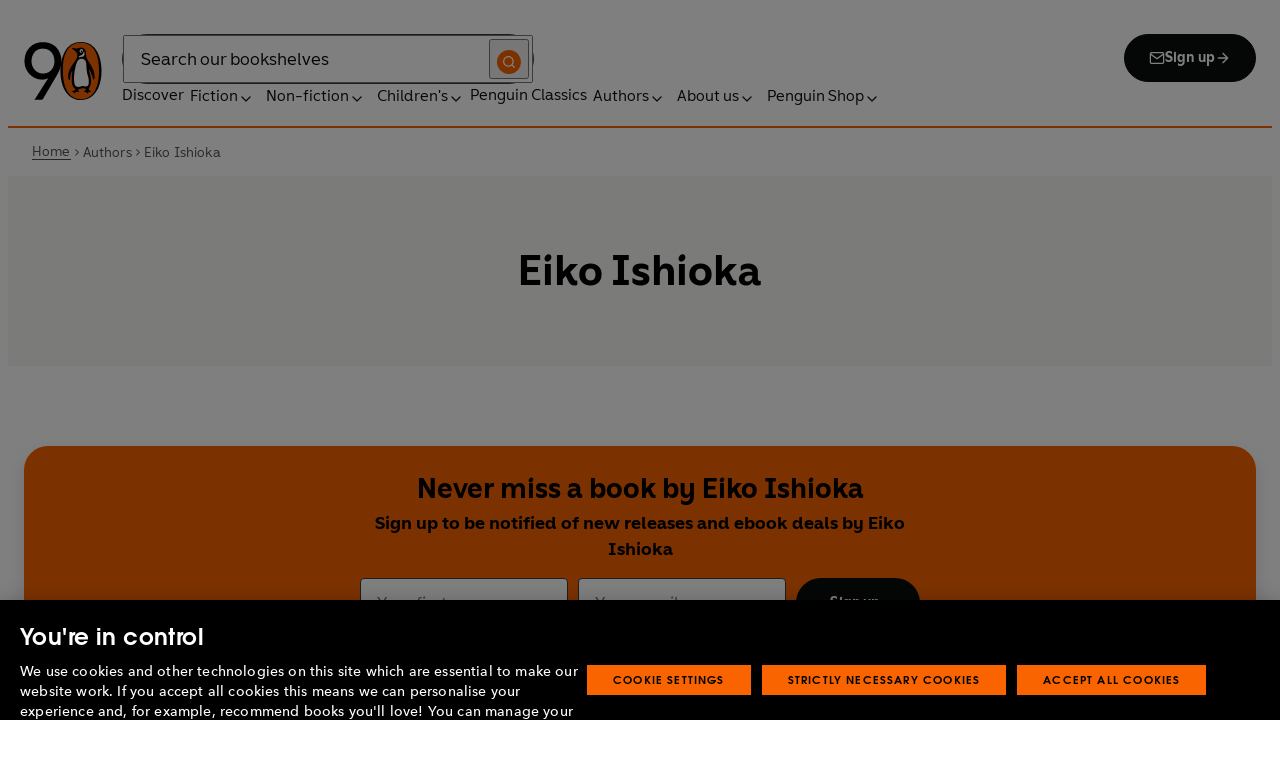

--- FILE ---
content_type: text/css; charset=UTF-8
request_url: https://www.penguin.co.uk/_next/static/css/5ce09750a6722b5e.css
body_size: 13803
content:
.Button_button__OFOdO{align-items:center;background-color:#0b0c0c;border:.125rem solid #0b0c0c;border-radius:2rem;color:#fff;display:flex;flex-wrap:nowrap;font-size:1rem;font-weight:700;gap:.5rem;justify-content:center;line-height:1.125rem;min-height:1rem;min-width:4.3125rem;padding:1rem 2rem;-webkit-user-select:none;-moz-user-select:none;user-select:none;word-break:keep-all}.Button_button__OFOdO:focus,.Button_button__OFOdO:hover{text-decoration:none}.Button_button__OFOdO.Button_small__NyCDp{font-size:.875rem;letter-spacing:.01rem;line-height:.875rem;padding:1rem 1.5rem}.Button_button__OFOdO.Button_small__NyCDp.Button_tertiary__aQpfe{padding:0 0 .25rem}.Button_button__OFOdO.Button_medium__HON9C{font-size:1rem;line-height:1.125rem;padding:1rem 1.5rem}.Button_button__OFOdO.Button_medium__HON9C.Button_tertiary__aQpfe{padding:0 0 .25rem}.Button_button__OFOdO.Button_large__zOQwP{font-size:1.125rem;line-height:1.375rem;min-width:4.625rem;padding:1rem 2rem}.Button_button__OFOdO.Button_large__zOQwP.Button_tertiary__aQpfe{padding:0 0 .25rem}.Button_button__OFOdO:hover{background-color:#3b3b3b}.Button_button__OFOdO:active{border-color:#fa6400}.Button_button__OFOdO:disabled{background-color:#f8f8f6;border-color:#e6e5df;color:#616161;cursor:not-allowed}.Button_button__OFOdO:disabled svg path{fill:#616161}.Button_button__OFOdO span{align-items:center;display:inline-flex;gap:.5rem;justify-content:center}.Button_button__OFOdO svg{fill:#fff;height:1rem;width:1rem}.Button_button__OFOdO svg path{fill:#fff}.Button_button__OFOdO.Button_icon__xQgVe{border:.125rem solid transparent}.Button_button__OFOdO.Button_icon__xQgVe:hover{background-color:#e6e5df}.Button_button__OFOdO.Button_icon__xQgVe:active{background-color:#fff;border-color:#3b3b3b;fill:#3b3b3b}.Button_button__OFOdO .Button_wrap__CStL3{align-items:center;display:inline-flex;gap:.5rem;justify-content:center}.Button_secondary__KMeNe{background-color:#fff;border-color:#0b0c0c;color:#0b0c0c}.Button_secondary__KMeNe:hover{background-color:#e6e5df}.Button_secondary__KMeNe svg path{fill:#0b0c0c}.Button_secondary__KMeNe.Button_icon__xQgVe{background-color:#fa6400;border:.125rem solid transparent;box-shadow:0 0 4px #fa6400}.Button_secondary__KMeNe.Button_icon__xQgVe svg,.Button_secondary__KMeNe.Button_icon__xQgVe svg path{fill:#fff}.Button_secondary__KMeNe.Button_icon__xQgVe:hover{background-color:#e6e5df}.Button_secondary__KMeNe.Button_icon__xQgVe:hover svg,.Button_secondary__KMeNe.Button_icon__xQgVe:hover svg path{fill:#fa6400}.Button_secondary__KMeNe.Button_icon__xQgVe:active{background-color:#e6e5df;border-color:#fa6400}.Button_tertiary__aQpfe{background-color:transparent;border-color:#fa6400;border-radius:0;border-width:0 0 .125rem;color:#0b0c0c;padding:0 0 .25rem}.Button_tertiary__aQpfe:hover{background-color:transparent;border-color:#0b0c0c}.Button_tertiary__aQpfe:disabled{background-color:transparent;border-color:transparent}.Button_tertiary__aQpfe:active{border-color:#fa6400}.Button_tertiary__aQpfe svg path{fill:#0b0c0c}.Button_tertiary__aQpfe.Button_icon__xQgVe{background-color:#fff;border:.125rem solid #fa6400}.Button_tertiary__aQpfe.Button_icon__xQgVe svg,.Button_tertiary__aQpfe.Button_icon__xQgVe svg path{fill:#0b0c0c}.Button_tertiary__aQpfe.Button_icon__xQgVe:hover{background-color:#fa6400}.Button_tertiary__aQpfe.Button_icon__xQgVe:hover svg,.Button_tertiary__aQpfe.Button_icon__xQgVe:hover svg path{fill:#fff}.Button_tertiary__aQpfe.Button_icon__xQgVe:active{border-color:#fa6400}.Button_tertiary__aQpfe.Button_icon__xQgVe:active svg,.Button_tertiary__aQpfe.Button_icon__xQgVe:active svg path{fill:#0b0c0c}.Button_icon__xQgVe{background-color:transparent;border:none;border-radius:100%;box-shadow:0 4px 8px #e6e5df;height:2.5rem;max-width:2.5rem;min-width:auto;padding:.5rem;width:2.5rem}.Button_icon__xQgVe svg{fill:#616161;height:100%;width:100%}.Button_icon__xQgVe svg path{fill:#616161}.Button_icon__xQgVe.Button_small__NyCDp{max-width:2.25rem;min-width:auto}.Button_icon__xQgVe.Button_small__NyCDp,.Button_icon__xQgVe.Button_small__NyCDp.Button_tertiary__aQpfe{height:2.25rem;padding:.375rem;width:2.25rem}.Button_icon__xQgVe.Button_large__zOQwP{height:3.5rem;max-width:3.5rem;min-width:auto;padding:.75rem;width:3.5rem}.Button_icon__xQgVe.Button_blank___Kz0f{border-color:transparent;box-shadow:none}.Button_icon__xQgVe.Button_blank___Kz0f svg,.Button_icon__xQgVe.Button_blank___Kz0f svg path{fill:#0b0c0c}.Button_icon__xQgVe.Button_blank___Kz0f:active,.Button_icon__xQgVe.Button_blank___Kz0f:hover{background-color:transparent;border-color:transparent}.Button_icon__xQgVe.Button_blank___Kz0f:active svg,.Button_icon__xQgVe.Button_blank___Kz0f:active svg path,.Button_icon__xQgVe.Button_blank___Kz0f:hover svg,.Button_icon__xQgVe.Button_blank___Kz0f:hover svg path{fill:#4d4d4d}.Button_icon__xQgVe:disabled,.Button_icon__xQgVe:disabled:hover{background-color:#f8f8f6;border-color:transparent;cursor:not-allowed;filter:grayscale(1) brightness(1)}.Button_link__wbUuG,.Button_link__wbUuG:hover{text-decoration:none}.Image_wrapper__pvWMu{display:block}.Image_fill__5jriz,.Image_fill__5jriz img{height:100%;inset:0;position:absolute;width:100%}.forms_text-field__BSHpV{border:1px solid;color:#0b0c0c}.forms_text-field__BSHpV:focus{border-width:4px}.forms_text-field__BSHpV[aria-invalid=true]:invalid{border-width:4px;color:var(--color-invalid)}.forms_text-field__BSHpV[aria-invalid=true]:focus{color:#0b0c0c}.forms_dropdown__VrVjH{border-color:#0b0c0c}.forms_dropdown__VrVjH span{color:currentColor}.forms_error__YWf5N{font-size:1rem;line-height:1.5;background:rgba(224,0,0,.1);padding:1rem 1.25rem .875rem}.forms_control-wrapper__F_bio{align-items:center;grid-column-gap:.625rem;-moz-column-gap:.625rem;column-gap:.625rem;display:grid;grid-template-columns:max-content 1fr}.forms_control-wrapper__F_bio+.forms_control-wrapper__F_bio{margin-top:.625rem}.forms_control-wrapper__F_bio:hover .forms_fake-control--checkbox__dygr9:after{background:no-repeat 50%/.875rem .8125rem url(/_next/static/media/checkbox-hover.4707d09d.svg)}.forms_control-wrapper__F_bio:hover .forms_fake-control--radio__SyaQC:after{background-color:#e6e5df}.forms_control__h8aV_{border:0;clip:rect(0,0,0,0);height:1px;margin:-1px;overflow:hidden;padding:0;position:absolute;width:1px}.forms_control__h8aV_:focus~.forms_control-label__LcocX{color:#fa6400}.forms_control__h8aV_:focus~.forms_fake-control__zJG12{outline:2px solid #fa6400}.forms_control__h8aV_[aria-invalid=true]~.forms_fake-control__zJG12{outline:2px solid var(--color-invalid)}.forms_fake-control__zJG12{border:1px solid #0b0c0c;box-sizing:border-box;display:grid;height:1.1875rem;place-items:center;width:1.1875rem}@media(min-width:48rem){.forms_fake-control__zJG12{height:1.375rem;width:1.375rem}}.forms_fake-control__zJG12:after{border-radius:inherit;content:"";display:block}.forms_fake-control--radio__SyaQC{border-radius:50%}.forms_fake-control--radio__SyaQC:after{height:.6875rem;width:.6875rem}@media(min-width:48rem){.forms_fake-control--radio__SyaQC:after{height:.75rem;width:.75rem}}.forms_control__h8aV_:checked+.forms_fake-control--checkbox__dygr9,.forms_control__h8aV_:checked+.forms_fake-control--radio__SyaQC:after{background-color:#0b0c0c}.forms_fake-control--checkbox__dygr9:after{background:no-repeat 50%/.875rem .8125rem url(/_next/static/media/checkbox-checked.09d150a1.svg);height:100%;width:100%}.forms_control-label__LcocX{font-size:1.125rem;line-height:1.0555555556;font-family:Penguin Inclusive Sans,CenturyGothic,AppleGothic,sans-serif;display:inline-block;font-weight:400}@media(min-width:48rem)and (max-width:63.9375rem){.forms_control-label__LcocX{font-size:.75rem}}.forms_control-label__LcocX:focus,.forms_control-label__LcocX:hover{color:#fa6400}.NewsletterSignup_wrapper__rmf2c{align-items:center;border-radius:1.5rem;box-shadow:0 .5rem 1rem 0 rgba(11,12,12,.12);display:flex;flex-direction:column;gap:1.5rem;padding:1.5rem}.NewsletterSignup_wrapper__rmf2c.NewsletterSignup_in-footer__1KEAT,.NewsletterSignup_wrapper__rmf2c.NewsletterSignup_no-container__6fgEi{box-shadow:none;padding:0}.NewsletterSignup_wrapper__rmf2c.NewsletterSignup_primary__7HLJj{background-color:#fff;color:#0b0c0c}.NewsletterSignup_wrapper__rmf2c.NewsletterSignup_secondary__TuiyV{background-color:#f8f8f6;color:#0b0c0c}.NewsletterSignup_wrapper__rmf2c.NewsletterSignup_primary-inverse__nKWzX{background-color:#0b0c0c;color:#fff}.NewsletterSignup_wrapper__rmf2c.NewsletterSignup_primary-inverse__nKWzX [class^=Forms_error-wrapper_]{color:#fff}.NewsletterSignup_wrapper__rmf2c.NewsletterSignup_penguin__EYkWm{background-color:#fa6400;color:#0b0c0c}.NewsletterSignup_wrapper__rmf2c.NewsletterSignup_penguin__EYkWm [class^=Forms_error-wrapper_]{color:#0b0c0c}.NewsletterSignup_wrapper__rmf2c.NewsletterSignup_puffin__wKRJi{background-color:#fad715;color:#0b0c0c}.NewsletterSignup_wrapper__rmf2c.NewsletterSignup_puffin__wKRJi [class^=Forms_error-wrapper_]{color:#0b0c0c}.NewsletterSignup_wrapper__rmf2c.NewsletterSignup_ladybird__vc3Vz{background-color:red;color:#fff}.NewsletterSignup_wrapper__rmf2c.NewsletterSignup_ladybird__vc3Vz [class^=Forms_error-wrapper_]{color:#fff}.NewsletterSignup_wrapper__rmf2c.NewsletterSignup_vintage__cgiyX{background-color:#e10034;color:#fff}.NewsletterSignup_wrapper__rmf2c.NewsletterSignup_vintage__cgiyX [class^=Forms_error-wrapper_]{color:#fff}@media(min-width:48rem){.NewsletterSignup_wrapper__rmf2c{flex-direction:row;gap:2rem;padding:2rem 2.5rem}}.NewsletterSignup_wrapper-inner__drXiA{order:2}.NewsletterSignup_wrapper-inner__drXiA .NewsletterSignup_legal-text__mYEze{font-size:.875rem;font-weight:400;line-height:1.4285714286;padding-top:1rem}.NewsletterSignup_wrapper-inner__drXiA .NewsletterSignup_legal-text__mYEze p{font-size:.875rem;font-weight:400;line-height:1.4285714286}.NewsletterSignup_wrapper-inner__drXiA .NewsletterSignup_legal-text__mYEze a{font-weight:700}@media(min-width:48rem){.NewsletterSignup_wrapper-inner__drXiA{order:1;width:37.5rem}}.NewsletterSignup_no-image__q2UHi{align-items:center;justify-content:center}.NewsletterSignup_left__JhMEg .NewsletterSignup_wrapper-inner__drXiA{order:2}.NewsletterSignup_restricted-width__Xzpug{margin-left:auto;margin-right:auto;max-width:var(--block-max-width,min(var(--base-container-width),37.625rem))}@media(min-width:48rem){.NewsletterSignup_restricted-width__Xzpug{max-width:var(--block-max-width,min(((var(--base-container-width))/var(--site-columns) - var(--grid-gap)/var(--site-columns) * (var(--site-columns) - 1)) * 10 + var(--grid-gap) * 9,39.375rem))}}.NewsletterSignup_heading__LBLnI{font-size:1.5rem;font-weight:700;line-height:1.4166666667;padding-bottom:.25rem;text-align:center;font-family:Penguin Inclusive Sans,CenturyGothic,AppleGothic,sans-serif}@media(min-width:48rem){.NewsletterSignup_heading__LBLnI{font-size:2rem;font-weight:700;line-height:1.25;padding-bottom:0;text-align:left}}@media(min-width:64rem){.NewsletterSignup_heading__LBLnI{font-size:2.625rem;font-weight:700;line-height:1.2857142857;text-align:left}}.NewsletterSignup_no-image__q2UHi .NewsletterSignup_heading__LBLnI{font-size:1.5rem;font-weight:700;line-height:1.4166666667;padding-bottom:.25rem;text-align:center}@media(min-width:48rem){.NewsletterSignup_no-image__q2UHi .NewsletterSignup_heading__LBLnI{font-size:1.75rem;font-weight:700;line-height:1.2857142857;padding-bottom:0}}.NewsletterSignup_in-footer__1KEAT .NewsletterSignup_heading__LBLnI{text-align:left}.NewsletterSignup_description__mtMwY{font-size:1rem;font-weight:700;line-height:1.5;text-align:center}@media(min-width:48rem){.NewsletterSignup_description__mtMwY{margin-top:.25rem;text-align:left}}@media(min-width:64rem){.NewsletterSignup_description__mtMwY{font-size:1.125rem;font-weight:700;line-height:1.4444444444}}.NewsletterSignup_no-image__q2UHi .NewsletterSignup_description__mtMwY{text-align:center}.NewsletterSignup_in-footer__1KEAT .NewsletterSignup_description__mtMwY{text-align:left}.NewsletterSignup_no-container__6fgEi .NewsletterSignup_legal-text__mYEze a,.NewsletterSignup_penguin__EYkWm .NewsletterSignup_legal-text__mYEze a,.NewsletterSignup_primary__7HLJj .NewsletterSignup_legal-text__mYEze a,.NewsletterSignup_puffin__wKRJi .NewsletterSignup_legal-text__mYEze a,.NewsletterSignup_secondary__TuiyV .NewsletterSignup_legal-text__mYEze a{-webkit-text-decoration-color:#0b0c0c;text-decoration-color:#0b0c0c;text-decoration-thickness:.0625rem}.NewsletterSignup_ladybird__vc3Vz .NewsletterSignup_legal-text__mYEze a,.NewsletterSignup_primary-inverse__nKWzX .NewsletterSignup_legal-text__mYEze a,.NewsletterSignup_vintage__cgiyX .NewsletterSignup_legal-text__mYEze a{color:#fff;-webkit-text-decoration-color:#fff;text-decoration-color:#fff;text-decoration-thickness:.0625rem}.NewsletterSignup_label__P5KrP{font-size:1rem;font-weight:400;line-height:1.5;color:inherit;display:block;font-weight:600;padding-top:1rem}.NewsletterSignup_input-wrapper__enOhv{align-content:flex-start;align-items:flex-start;align-items:center;align-self:stretch;display:flex;flex-wrap:wrap;gap:1rem;padding-top:1.5rem}.NewsletterSignup_wrapper__rmf2c:has(.NewsletterSignup_label__P5KrP) .NewsletterSignup_input-wrapper__enOhv{padding-top:.5rem}@media(min-width:64rem){.NewsletterSignup_input-wrapper__enOhv{gap:.5rem}}.NewsletterSignup_input__FrQC5{background-color:#fff;border:.0625rem solid #3b3b3b;border-radius:.25rem;color:#0b0c0c;flex:1 0;font-size:1rem;font-weight:400;line-height:1.5rem;min-width:0;padding:.75rem 1rem;width:100%}.NewsletterSignup_input__FrQC5[aria-invalid=false]:focus{border-color:#3b3b3b;color:#000;font-weight:700;outline:.125rem solid var(--brand-color)}.NewsletterSignup_input__FrQC5[aria-invalid=true]{border-color:#b2080f}.NewsletterSignup_challenge__Ph7C8{align-items:center;display:flex;flex:1 0;flex-direction:column;gap:1.5rem;padding:2rem 0}.NewsletterSignup_image-wrapper__76img{flex-shrink:0;height:21.25rem;order:1;position:relative;width:50%}.NewsletterSignup_image-wrapper__76img img{border-radius:1.5rem}@media(max-width:63.9375rem){.NewsletterSignup_image-wrapper__76img{height:18.75rem;width:40%}}@media(max-width:47.9375rem){.NewsletterSignup_image-wrapper__76img{height:15.625rem;width:100%}}.NewsletterSignup_submit__xXOGF{place-content:center;width:100%}@media(min-width:48rem){.NewsletterSignup_submit__xXOGF{width:-moz-max-content;width:max-content}}.NewsletterSignup_form-error__nHDIH{width:100%}.NewsletterSignup_compact__uv7Cb{background:#f8f8f6;border:2px dashed #fa6400;border-radius:.5rem;box-shadow:none;padding:1.5rem 1rem}.NewsletterSignup_compact__uv7Cb .NewsletterSignup_input-wrapper__enOhv{gap:.5rem;padding-top:.5rem}@media(min-width:48rem){.NewsletterSignup_compact__uv7Cb .NewsletterSignup_input-wrapper__enOhv{gap:1rem;text-align:left}}.NewsletterSignup_compact__uv7Cb .NewsletterSignup_heading__LBLnI{font-size:1.125rem;letter-spacing:.0225rem;line-height:1.5rem}@media(min-width:48rem){.NewsletterSignup_compact__uv7Cb .NewsletterSignup_heading__LBLnI{text-align:left}}.NewsletterSignup_compact__uv7Cb .NewsletterSignup_description__mtMwY{font-size:.875rem;font-weight:400;line-height:1.25rem}@media(min-width:48rem){.NewsletterSignup_compact__uv7Cb .NewsletterSignup_description__mtMwY{text-align:left}}.NewsletterSignup_compact__uv7Cb .NewsletterSignup_legal-text__mYEze{color:#4d4d4d;font-size:.75rem;font-weight:400;line-height:1.125rem;padding-top:.5rem;text-align:center}@media(min-width:48rem){.NewsletterSignup_compact__uv7Cb .NewsletterSignup_legal-text__mYEze{text-align:left}}.NewsletterSignup_compact__uv7Cb .NewsletterSignup_legal-text__mYEze a{color:#4d4d4d;font-size:.75rem;font-weight:400;line-height:1.125rem;-webkit-text-decoration-color:#4d4d4d;text-decoration-color:#4d4d4d}.NewsletterSignup_compact__uv7Cb .NewsletterSignup_submit__xXOGF{padding:1rem 2rem}@media(min-width:48rem){.NewsletterSignup_compact__uv7Cb{width:39.375rem}}.NewsletterSignup_compact-mail__xaFvA{color:#fa6400;height:4.25rem;width:4.25rem}@media(max-width:47.9375rem){.NewsletterSignup_compact-mail__xaFvA{display:none}}.NewsletterSignup_wrapper-compact___m6tn{align-items:center;display:flex;flex-direction:column;gap:1rem}@media(min-width:48rem){.NewsletterSignup_wrapper-compact___m6tn{align-items:flex-start;flex-direction:row;gap:1.5rem}}@keyframes Loading_spin__TPGSm{to{transform:rotate(1turn)}}.Loading_container__95KL0:before{animation:Loading_spin__TPGSm .75s linear infinite;border-radius:50%;border:4px solid #cfcfcf;border-top-color:#0b0c0c;box-sizing:border-box;content:"";height:36px;left:50%;margin-left:-18px;margin-top:-18px;position:absolute;top:50%;width:36px}.Forms_field-wrapper__7j7WW{align-items:flex-start;display:flex;flex-direction:column;flex-shrink:0;gap:.5rem;padding-bottom:1.25rem}.Forms_field-wrapper__7j7WW:hover .Forms_fake-control--checkbox__Aj72F:after{background:no-repeat 50%/.875rem .8125rem url(/_next/static/media/checkbox-hover.4707d09d.svg)}@media(min-width:64rem){.Forms_field-wrapper__7j7WW{gap:.5rem}}.Forms_input__rfghs{font-family:Penguin Inclusive Sans,CenturyGothic,AppleGothic,sans-serif;background-color:#fff;border:1px solid #3b3b3b;border-radius:.25rem;color:#3b3b3b;flex:1 0;font-size:1rem;font-weight:400;line-height:1.5rem;min-width:0;padding:.75rem 1rem;width:100%}.Forms_input__rfghs:focus{border-color:#0b0c0c;font-weight:700;outline:2px solid #fa6400}.Forms_input__rfghs[aria-invalid=true]{border-color:#b2080f}.Forms_label__J4LTz{color:#0b0c0c;font-size:1rem;font-style:normal;font-weight:700;line-height:1.375rem}.Forms_label__J4LTz,p.Forms_legal-text__EVN7J{font-family:Penguin Inclusive Sans,CenturyGothic,AppleGothic,sans-serif}p.Forms_legal-text__EVN7J{font-size:.875rem;font-weight:400;line-height:1.4285714286;padding-top:1rem}p.Forms_legal-text__EVN7J a{font-weight:700;-webkit-text-decoration-color:#0b0c0c;text-decoration-color:#0b0c0c;text-decoration-thickness:.0625rem}.Forms_control-wrapper__Por4k{align-items:center;color:#3b3b3b;grid-column-gap:.625rem;-moz-column-gap:.625rem;column-gap:.625rem;display:grid;grid-template-columns:max-content 1fr}.Forms_control-wrapper__Por4k+.Forms_control-wrapper__Por4k{margin-top:.5rem}.Forms_control-wrapper__Por4k:hover{color:#0b0c0c}.Forms_control-wrapper__Por4k:hover .Forms_fake-control--radio__Qoq_V:after{background-color:#e6e5df}.Forms_control__sZoBq{border:0;clip:rect(0,0,0,0);height:1px;margin:-1px;overflow:hidden;padding:0;position:absolute;width:1px}.Forms_control__sZoBq:focus~.Forms_fake-control__O2ju6{border:1px solid #0b0c0c;outline:2px solid #fa6400}.Forms_control__sZoBq[aria-invalid=true]~.Forms_fake-control__O2ju6{border:1px solid #b2080f}.Forms_fake-control__O2ju6{border:1px solid #0b0c0c;box-sizing:border-box;display:grid;height:1.5rem;place-items:center;width:1.5rem}@media(min-width:48rem){.Forms_fake-control__O2ju6{height:1.375rem;width:1.375rem}}.Forms_fake-control__O2ju6:after{border-radius:inherit;content:"";display:block}.Forms_control__sZoBq:checked+.Forms_fake-control--checkbox__Aj72F{background-color:#0b0c0c}.Forms_fake-control--checkbox__Aj72F:after{background:no-repeat 50%/.875rem .8125rem url(/_next/static/media/checkbox-checked.09d150a1.svg);height:100%;width:100%}.Forms_fake-control--radio__Qoq_V{border-radius:50%}.Forms_fake-control--radio__Qoq_V:after{height:.6875rem;width:.6875rem}@media(min-width:48rem){.Forms_fake-control--radio__Qoq_V:after{height:.75rem;width:.75rem}}.Forms_control__sZoBq:checked+.Forms_fake-control--radio__Qoq_V:after{background-color:#0b0c0c}.Forms_control-label__NR68x{font-size:1rem;font-weight:400;line-height:1.5;font-family:Penguin Inclusive Sans,CenturyGothic,AppleGothic,sans-serif;display:inline-block}.Forms_select-wrapper___h8I4{height:100%;position:relative;width:100%}.Forms_select-icon__K4jEo{height:1.5rem;position:absolute;right:.625rem;top:30%;width:1.5rem}.Forms_date-select-wrapper__NMAU6{align-items:flex-start;align-self:stretch;display:grid;grid-gap:.5rem;gap:.5rem;grid-template-columns:auto auto auto;width:100%}.Forms_password-wrapper__TuUOl{align-self:stretch;display:flex;position:relative}.Forms_password-icon-wrapper__gx_AR{align-items:center;background-color:#f8f8f6;border:1px solid #0b0c0c;border-left-color:#3b3b3b;border-radius:0 .25rem .25rem 0;cursor:pointer;display:flex;height:100%;justify-content:center;position:absolute;right:0;top:0;width:48px}.Forms_password-icon__oz5G3{height:1.5rem;width:1.5rem}.Forms_textarea-wrapper__trUDa{position:relative;width:100%}.Forms_count__Vdklk{bottom:-20px;font-size:.875rem;font-style:normal;font-weight:700;letter-spacing:.01rem;line-height:1.25rem;position:absolute;right:0;font-family:Penguin Inclusive Sans,CenturyGothic,AppleGothic,sans-serif}.Forms_count__Vdklk.Forms_limit__sq25X{color:#b2080f}.Forms_error-wrapper__wGYtd{align-items:center;align-self:stretch;color:#b2080f;display:flex;gap:.5rem}.Forms_error-icon__65UJP{color:#fff;height:1rem;width:1rem}.Forms_error-text__oRxWi{font-family:Penguin Inclusive Sans,CenturyGothic,AppleGothic,sans-serif;font-size:.875rem;font-style:normal;font-weight:700;letter-spacing:.01rem;line-height:1.25rem}.Forms_author-alert-error__EqmqY{align-items:flex-start}.Forms_author-alert-error__EqmqY .Forms_error-icon__65UJP{transform:translateY(3px)}.Forms_author-alert-error__EqmqY .Forms_error-text__oRxWi{color:#0b0c0c;text-align:left}.Slider_slider-container__3v2gV{position:relative;width:100%;z-index:1}.Slider_slider-container__3v2gV.Slider_slick-slide__JddTY{padding:"0px"!important}.Slider_slick-custom__F3a08{top:50%}.Slider_slick-custom__F3a08 svg{fill:#fff;height:1.25rem;margin:0 auto;width:1.25rem}.Slider_slick-custom__F3a08 svg path{fill:#fff}.Slider_slick-custom__F3a08:focus,.Slider_slick-custom__F3a08:focus-visible{background-color:#fa6400;border:2px solid #fff;border-radius:100%}.Slider_slick-disabled__c16oA{opacity:.5}@media(min-width:48rem){.Slider_slick-prev__kanX5{left:10%}}@media(min-width:64rem){.Slider_slick-prev__kanX5{left:20%}}@media(min-width:48rem){.Slider_slick-next__sRR1q{right:10%}}@media(min-width:64rem){.Slider_slick-next__sRR1q{right:20%}}.PromoBar_wrapper__oJfIp{background-color:var(--promo-bar-background-color,var(--brand-color));color:var(--promo-bar-color,var(--isBrandPenguin,#0b0c0c) var(--isBrandPuffin,#0b0c0c) var(--isBrandLadybird,#fff));height:36px;width:100%}.PromoBar_link__P_OH6,.PromoBar_wrapper__oJfIp{align-items:center;display:flex;justify-content:center}.PromoBar_link__P_OH6{flex-direction:row;gap:.625rem}.PromoBar_link__P_OH6:hover{text-decoration:underline}.PromoBar_link__P_OH6 svg{background-color:var(--promo-bar-color,var(--isBrandPenguin,#0b0c0c) var(--isBrandPuffin,#0b0c0c) var(--isBrandLadybird,#fff));border-radius:50%;fill:var(--promo-bar-background-color,var(--brand-color));flex-shrink:0;height:1.25rem;padding:.25rem;width:1.25rem}.PromoBar_text__1okK9{font-size:.875rem;font-weight:600;line-height:1.4285714286;padding:0 1rem}@media(min-width:48rem){.PromoBar_text__1okK9{font-size:.875rem;line-height:1.7142857143}}.theme_focus__EXHhZ:focus-visible{outline:2px solid var(--focus-ring-color,#fa6400);outline-offset:var(--focus-ring-offset,.3125em)}.theme_tab-list__xvXyU{font-family:Penguin Inclusive Sans,CenturyGothic,AppleGothic,sans-serif;border-bottom:1px solid #e6e6e6;margin-bottom:1.5rem;overflow:auto hidden;white-space:nowrap}.theme_tab__ZSh5f{font-size:.75rem;font-weight:400;line-height:2.5;display:inline-block;padding:.25rem .625rem}@media(min-width:48rem){.theme_tab__ZSh5f{padding:.9375rem 1.25rem}}@media(min-width:64rem){.theme_tab__ZSh5f{font-size:.875rem;padding:1.25rem 1.875rem}}.theme_tab__ZSh5f[aria-selected=true]{color:#0b0c0c}.theme_tab__ZSh5f[aria-disabled=true]{color:#999;cursor:default}.theme_tab-indicator__tMwGb{position:relative}.theme_tab-indicator__tMwGb:after{--tab-gap:0.25rem;background:var(--tab-indicator-color,#fa6400);bottom:-.1875rem;content:"";height:.1875rem;left:0;margin:auto;position:absolute;right:0;width:calc(100% - var(--tab-gap))}@media(min-width:48rem){.theme_tab-indicator__tMwGb:after{--tab-gap:1.25rem}}@media(min-width:64rem){.theme_tab-indicator__tMwGb:after{--tab-gap:1.875rem}}@media(prefers-reduced-motion:no-preference){.theme_tab-indicator__tMwGb:after{transition:bottom .15s ease}}.theme_tab-indicator__tMwGb:focus:after,.theme_tab-indicator__tMwGb:hover:after,.theme_tab-indicator__tMwGb[aria-selected=true]:after{bottom:0}.theme_tab-indicator__tMwGb[aria-disabled=true]:after{content:none}.SocialAccounts_link__Ei3qN{align-items:center;display:flex;justify-content:center}.SocialAccounts_icon__IryyS{display:flex}.SocialAccounts_icon__IryyS svg{margin:auto;-o-object-fit:contain;object-fit:contain}.SocialAccounts_wrapper__DriW5{display:flex;gap:1.5rem}.SocialAccounts_wrapper__DriW5 .SocialAccounts_icon__IryyS{height:.875rem;width:1.125rem}.SocialAccounts_wrapper__DriW5 .SocialAccounts_link__Ei3qN:hover{color:#fa6400}.SocialAccounts_wrapper--fill-reversed__NUNnN,.SocialAccounts_wrapper--fill__KFT02{gap:.375rem}.SocialAccounts_wrapper--fill-reversed__NUNnN .SocialAccounts_icon__IryyS,.SocialAccounts_wrapper--fill__KFT02 .SocialAccounts_icon__IryyS{height:.875rem;width:1rem}.SocialAccounts_wrapper--fill-reversed__NUNnN .SocialAccounts_link__Ei3qN,.SocialAccounts_wrapper--fill__KFT02 .SocialAccounts_link__Ei3qN{border-radius:50%;height:1.75rem;width:1.75rem}.SocialAccounts_wrapper--fill__KFT02 .SocialAccounts_link__Ei3qN{background-color:var(--brand-color);color:var(--isBrandPenguin,#fff) var(--isBrandPuffin,#0b0c0c) var(--isBrandLadybird,#fff)}.SocialAccounts_wrapper--fill__KFT02 .SocialAccounts_link__Ei3qN:focus,.SocialAccounts_wrapper--fill__KFT02 .SocialAccounts_link__Ei3qN:hover{background-color:#0b0c0c;color:#fff}.SocialAccounts_wrapper--fill-reversed__NUNnN .SocialAccounts_link__Ei3qN{background-color:#fff;color:#0b0c0c}.SocialAccounts_wrapper--fill-reversed__NUNnN .SocialAccounts_link__Ei3qN:focus,.SocialAccounts_wrapper--fill-reversed__NUNnN .SocialAccounts_link__Ei3qN:hover{background-color:var(--brand-color);color:var(--isBrandPenguin,#fff) var(--isBrandPuffin,#0b0c0c) var(--isBrandLadybird,#fff)}.container_root___GBoO{margin-left:auto;margin-right:auto;width:min(100%,var(--site-max-width))}.container_full__wdr7R{margin-left:auto;margin-right:auto;width:min(100vw - var(--site-edge)*2,var(--container-max-width,80rem))}.container_grid__6bJvA{grid-column-gap:var(--grid-gap);-moz-column-gap:var(--grid-gap);column-gap:var(--grid-gap);display:grid;grid-template-columns:repeat(6,1fr)}@media(min-width:48rem){.container_grid__6bJvA{grid-template-columns:repeat(12,1fr)}}.SiteFooter_wrapper__46CUW{background:#0b0c0c;color:#fff;display:flex}@media(max-width:63.9375rem){.SiteFooter_container__AcEcJ{margin-left:auto;margin-right:auto;width:min(100vw - 3rem,var(--container-max-width,80rem))}}.SiteFooter_footer-links__z6qQH{display:flex;margin-top:3.5rem}.SiteFooter_footer-links__z6qQH .SiteFooter_navlinks-wrapper__V97RF{align-items:flex-start;display:flex;gap:1rem;justify-content:space-between}@media(max-width:47.9375rem){.SiteFooter_footer-links__z6qQH .SiteFooter_navlinks-wrapper__V97RF{flex-wrap:wrap}}@media(max-width:63.9375rem){.SiteFooter_footer-links__z6qQH .SiteFooter_navlinks-wrapper__V97RF{flex-wrap:wrap}}@media(max-width:47.9375rem){.SiteFooter_footer-links__z6qQH .SiteFooter_navlinks-wrapper__V97RF .SiteFooter_navlinks-wrapper__V97RF,.SiteFooter_footer-links__z6qQH .SiteFooter_navlinks-wrapper__V97RF .SiteFooter_newsletter__0rcxK{width:100%}.SiteFooter_footer-links__z6qQH .SiteFooter_navlinks-wrapper__V97RF>:first-child{order:2}.SiteFooter_footer-links__z6qQH .SiteFooter_navlinks-wrapper__V97RF>:nth-child(2){order:3}.SiteFooter_footer-links__z6qQH .SiteFooter_navlinks-wrapper__V97RF>:nth-child(3){order:4}.SiteFooter_footer-links__z6qQH .SiteFooter_navlinks-wrapper__V97RF>:nth-child(4){order:1}}@media(max-width:63.9375rem){.SiteFooter_footer-links__z6qQH .SiteFooter_navlinks-wrapper__V97RF .SiteFooter_navlinks-wrapper__V97RF,.SiteFooter_footer-links__z6qQH .SiteFooter_navlinks-wrapper__V97RF .SiteFooter_newsletter__0rcxK{width:100%}.SiteFooter_footer-links__z6qQH .SiteFooter_navlinks-wrapper__V97RF>:first-child{order:2}.SiteFooter_footer-links__z6qQH .SiteFooter_navlinks-wrapper__V97RF>:nth-child(2){order:3}.SiteFooter_footer-links__z6qQH .SiteFooter_navlinks-wrapper__V97RF>:nth-child(3){order:4}.SiteFooter_footer-links__z6qQH .SiteFooter_navlinks-wrapper__V97RF>:nth-child(4){order:1}}.SiteFooter_flex-layout__X6kIN{color:var(--gray-200,#c7c6c3);display:flex;flex-direction:row;flex-wrap:wrap;gap:1rem;justify-content:center;margin-bottom:1rem}.SiteFooter_flex-layout__X6kIN .SiteFooter_link__Z0jyO{font-size:.875rem;font-weight:400;line-height:1.4285714286}.SiteFooter_column-layout__Us8hZ{display:flex;flex-direction:column;gap:1rem}.SiteFooter_newsletter__0rcxK{width:40%}.SiteFooter_newsletter-wrapper___CwcB{display:flex;flex-direction:column;gap:1rem}.SiteFooter_letter-heading__LJwGN{font-size:1.5rem;font-weight:700;line-height:1.4166666667;font-family:Penguin Inclusive Sans,CenturyGothic,AppleGothic,sans-serif}.SiteFooter_link__Z0jyO{font-size:1rem;font-weight:400;line-height:1.5;align-items:center;display:flex;margin-bottom:.5rem}.SiteFooter_new-window__ekZfn:after{background:url(/_next/static/media/new-window.ca2e0d02.svg) 50%/var(--new-window-icon-size,.625rem) no-repeat;content:"";padding-left:var(--new-window-icon-size,.625rem);margin-left:.375rem}.SiteFooter_heading__XHGJe{font-size:1rem;font-weight:400;line-height:1.375;color:#fa6400;margin-bottom:1.5rem}.SiteFooter_heading--social__1okAJ{margin-bottom:.875rem}.SiteFooter_social-wrapper__za6dr{display:flex;flex-direction:column}@media(min-width:48rem){.SiteFooter_social-wrapper__za6dr{border-top:0;margin-top:0;padding-top:0}}.SiteFooter_social-heading__QSDNr{font-size:1rem;font-weight:400;line-height:1.5;font-family:Penguin Inclusive Sans,CenturyGothic,AppleGothic,sans-serif;padding-bottom:1rem;text-transform:capitalize}.SiteFooter_social-accounts__mE3hl{align-items:flex-start;align-self:stretch;display:flex;flex-direction:column;gap:2rem}.SiteFooter_social-accounts__mE3hl ul{flex-wrap:wrap}@media(min-width:48rem){.SiteFooter_social-accounts__mE3hl{-moz-column-gap:0;column-gap:0;grid-template-columns:1fr}}.SiteFooter_social-ladybird__8Rb8K{--focus-ring-color:red;order:2}@media(min-width:48rem){.SiteFooter_social-ladybird__8Rb8K{order:1}}.SiteFooter_social-puffin__cb0L6{--focus-ring-color:#fad715;order:1}@media(min-width:48rem){.SiteFooter_social-puffin__cb0L6{order:2}}.SiteFooter_site-info__Piw_Y{display:flex;flex-direction:row;justify-content:space-between;margin-bottom:3.5rem;margin-top:3.5rem}@media(max-width:47.9375rem){.SiteFooter_site-info__Piw_Y{flex-direction:column;gap:1.5rem}}.SiteFooter_logo-container__SPjbF{font-size:.875rem;font-weight:400;line-height:1.5714285714;align-items:center;display:flex;gap:1.25rem}.SiteFooter_logo__Hh0Va{height:45px;width:90px}.SiteFooter_text-link__3eqiM:focus,.SiteFooter_text-link__3eqiM:hover{text-decoration:underline}.SiteFooter_hiring-notice__MdrLr{font-size:.75rem;font-weight:700;line-height:1.1666666667;background:var(--background-primary,#fff);border-radius:.125rem;color:#0b0c0c;margin-left:.5rem;padding:.375rem .5rem}.SiteFooter_copyright__gGvDr,.SiteFooter_hiring-notice__MdrLr{font-family:Penguin Inclusive Sans,CenturyGothic,AppleGothic,sans-serif}.SiteFooter_copyright__gGvDr{font-size:.875rem;font-weight:400;line-height:1.4285714286;width:31.25rem}@media(max-width:47.9375rem){.SiteFooter_copyright__gGvDr{width:100%}}@media(min-width:64rem){.SiteFooter_copyright__gGvDr{margin-bottom:0;text-align:left}.SiteFooter_copyright__gGvDr>span{display:block}}.SiteFooter_custom-ot-pref-toggle__UF7BF:hover{text-decoration:underline}.Dropdown_sub-list__KI8Ee{margin-top:1.25rem}@media(min-width:48rem){.Dropdown_sub-list__KI8Ee{margin-top:0}}@media(min-width:64rem){.Dropdown_sub-list__KI8Ee{display:flex;flex-direction:column;gap:1rem}}.Dropdown_sub-list__KI8Ee li{margin:1.25rem 0}.Dropdown_sub-list__KI8Ee li.Dropdown_viewall__nLt1z a{text-decoration:none}.Dropdown_sub-list__KI8Ee li.Dropdown_viewall__nLt1z span{font-family:Penguin Inclusive Sans,CenturyGothic,AppleGothic,sans-serif;font-size:.875rem;font-weight:700;line-height:1;letter-spacing:.01rem}@media(min-width:48rem){.Dropdown_sub-list__KI8Ee li{margin:.8125rem 0}}@media(min-width:64rem){.Dropdown_sub-list__KI8Ee li{margin:0}}.Dropdown_sub-list__KI8Ee li:first-child{margin-top:0}.Dropdown_sub-list__KI8Ee li:last-child{margin-bottom:0}.Dropdown_sub-list__KI8Ee[aria-hidden=true]{display:none}.Dropdown_viewall__nLt1z a>*{display:inline-block;vertical-align:middle}.Dropdown_sub-list-link__dQnM4{font-size:1.125rem;line-height:1.6666666667;color:#0b0c0c}@media(min-width:48rem){.Dropdown_sub-list-link__dQnM4{font-size:.875rem;line-height:1.6428571429}}@media(min-width:64rem){.Dropdown_sub-list-link__dQnM4{font-size:1rem;font-weight:400;line-height:1.5}}.Dropdown_sub-list-link__dQnM4:focus{outline:2px solid var(--focus-ring-color,#fa6400);outline-offset:var(--focus-ring-offset,.3125em);text-decoration:none}.Dropdown_has-image__D8CHW{all:unset;align-items:center;cursor:revert;display:flex;gap:.625rem}.Dropdown_image__CzaBF{display:flex}.Dropdown_new-window__KJex_{position:relative}.Dropdown_new-window__KJex_:after{background:url(/_next/static/media/external-icon-grey.f7e4f4ef.svg) 50% no-repeat;background-size:100%;content:"";display:inline-block;height:.75rem;margin-left:.25rem;padding-left:var(--new-window-icon-size,.625rem);width:.75rem}.Dropdown_description__2H_rj{margin-left:auto;margin-right:auto;width:min(100vw - var(--site-edge)*2,var(--container-max-width,80rem));font-size:.875rem;font-weight:400;line-height:2.5;color:#666;margin-bottom:.375rem}@media(max-width:47.9375rem){.Dropdown_description__2H_rj{border:0;clip:rect(0,0,0,0);height:1px;margin:-1px;overflow:hidden;padding:0;position:absolute;width:1px}}.Dropdown_container__fGCvb{margin-top:3.125rem}@media(min-width:48rem){.Dropdown_container__fGCvb{margin-left:auto;margin-right:auto;width:min(100vw - var(--site-edge)*2,var(--container-max-width,80rem));display:flex;flex-wrap:wrap;gap:2.5rem var(--grid-gap);margin-top:0}}@media(min-width:64rem){.Dropdown_container__fGCvb{display:flex;flex-wrap:wrap;gap:1rem var(--grid-gap);justify-content:stretch;margin:0 auto;width:min(100vw - var(--site-edge)*2,var(--container-max-width,80rem))}}.Dropdown_column__IUPF3{margin-bottom:2.5rem;width:100%}@media(min-width:64rem){.Dropdown_column__IUPF3{flex-grow:1;margin-bottom:0;max-width:11.2rem}}@media screen and (min-width:1280px){.Dropdown_column__IUPF3{max-width:14rem}}.Dropdown_top-level-item-container__7EkhF{display:flex;justify-content:space-between;width:100%}@media(min-width:48rem){.Dropdown_top-level-item-container__7EkhF{margin-bottom:.8125rem}}.Dropdown_top-level-item__1REZV{font-family:Penguin Inclusive Sans,CenturyGothic,AppleGothic,sans-serif;font-size:1rem;font-weight:700;line-height:1.375}@media(min-width:48rem)and (max-width:63.9375rem){.Dropdown_top-level-item__1REZV{font-size:.875rem;line-height:1.2857142857}}.Dropdown_top-level-item__1REZV:focus{outline:2px solid var(--focus-ring-color,#fa6400);outline-offset:var(--focus-ring-offset,.3125em);text-decoration:none}.Dropdown_top-level-item--has-children__PLs0O[aria-expanded=true]{--disclosure-icon-veritcal-bar-color:transparent}.Dropdown_top-level-item--has-children__PLs0O span,.Dropdown_top-level-item--has-children__PLs0O svg{pointer-events:none}.Dropdown_column__IUPF3.Dropdown_no-focused-title__u4AOq .Dropdown_top-level-item__1REZV:focus{outline:none;pointer-events:none}.ContentCard_content-card___dAKE{align-items:center;border-radius:1rem;box-shadow:0 .25rem .5rem 0 #cfcfcf;display:flex;flex-direction:row-reverse;gap:1rem;justify-content:space-between;margin:0 0 1rem;padding:.75rem 1rem}@media(min-width:64rem){.ContentCard_content-card___dAKE{align-items:flex-start;box-shadow:none;flex-direction:column;gap:0;justify-content:start;margin:0;max-width:11.2rem;padding:0}}@media screen and (min-width:1280px){.ContentCard_content-card___dAKE{max-width:14rem}}.ContentCard_content-card___dAKE svg{height:auto}.ContentCard_content-card___dAKE .ContentCard_image__iZH_m{border-radius:.9375rem;height:6.25rem!important;-o-object-fit:cover;object-fit:cover;width:6.25rem!important}@media(min-width:64rem){.ContentCard_content-card___dAKE .ContentCard_image__iZH_m{min-height:10.875rem!important;width:11.2rem!important}}@media screen and (min-width:1280px){.ContentCard_content-card___dAKE .ContentCard_image__iZH_m{width:14rem!important}}.ContentCard_title__4dCGp{font-size:1.125rem;font-weight:700;line-height:1.3333333333;font-family:Penguin Inclusive Sans,CenturyGothic,AppleGothic,sans-serif;color:#0b0c0c;position:relative}.ContentCard_title__4dCGp svg{display:inline-block;margin-left:.25rem;margin-top:.3125rem;position:absolute}@media(max-width:63.9375rem){.ContentCard_title__4dCGp{font-size:1rem}.ContentCard_title__4dCGp svg{margin-top:.1875rem}}@media(max-width:47.9375rem){.ContentCard_title__4dCGp{font-size:1rem;font-weight:400;line-height:1.375;text-align:left}.ContentCard_title__4dCGp svg{margin-left:.25rem}}.ContentCard_title-wrapper__q_LBI{display:flex;justify-content:center}@media(min-width:64rem){.ContentCard_title-wrapper__q_LBI{padding:1rem}}.BookImage_wrapper__T6d1O{filter:drop-shadow(0 -1px 0 #E6E6E6) drop-shadow(0 1px 0 #E6E6E6) drop-shadow(-1px 0 0 #E6E6E6) drop-shadow(1px 0 0 #E6E6E6);line-height:0}.BookImage_wrapper__T6d1O.BookImage_fill__3sAyu{padding-top:var(--img-ratio,125%);position:relative}.BookImage_wrapper__T6d1O.BookImage_shadow__ppZnm{filter:drop-shadow(0 .25rem .6875rem rgba(0,0,0,.15))}.BookImage_wrapper__T6d1O.BookImage_wide___pA1s{padding-top:var(--img-ratio,150%);position:relative}.AuthorDropdown_container__yBE7V{margin-top:3.125rem}@media(min-width:84.0625rem){.AuthorDropdown_container__yBE7V{margin-left:auto;margin-right:auto;width:min(100vw - var(--site-edge)*2,var(--container-max-width,80rem));margin-top:0}}.AuthorDropdown_header__baEbR{margin-bottom:2.5rem}.AuthorDropdown_header__baEbR .AuthorDropdown_link__2UNrw{min-width:auto}@media(min-width:48rem){.AuthorDropdown_header__baEbR{display:flex;justify-content:space-between}}.AuthorDropdown_heading__XzBJD{font-size:.875rem;line-height:1.2857142857}@media(min-width:48rem){.AuthorDropdown_heading__XzBJD{font-size:1rem;line-height:1.5}}@media(min-width:64rem){.AuthorDropdown_heading__XzBJD{font-size:1.3125rem;line-height:1.3333333333}}.AuthorDropdown_view-all___vNFm:focus-visible{outline:2px solid var(--focus-ring-color,#fa6400);outline-offset:var(--focus-ring-offset,.3125em)}.AuthorDropdown_list__B8I95{display:grid}@media(min-width:48rem){.AuthorDropdown_list__B8I95{grid-template-columns:repeat(4,1fr);row-gap:3.125rem}}@media(min-width:64rem){.AuthorDropdown_list__B8I95{gap:unset;grid-template-columns:repeat(8,1fr)}}.AuthorDropdown_item__xPFPL{display:block;margin-bottom:1.25rem}@media(min-width:48rem){.AuthorDropdown_item__xPFPL{margin-bottom:0}}.AuthorDropdown_item__xPFPL:focus-visible{outline:unset;text-decoration:none}.AuthorDropdown_item__xPFPL:focus-visible .AuthorDropdown_figcaption__ImPwh{outline:2px solid var(--focus-ring-color,#fa6400);outline-offset:var(--focus-ring-offset,.3125em)}.AuthorDropdown_figure__PE4f3{align-items:center;display:flex;gap:1.125rem}@media(min-width:48rem){.AuthorDropdown_figure__PE4f3{flex-direction:column}}.AuthorDropdown_figure__PE4f3 img{border-radius:50%;height:3.75rem;width:3.75rem}@media(min-width:48rem){.AuthorDropdown_figure__PE4f3 img{height:5.875rem;width:5.875rem}}.AuthorDropdown_figcaption__ImPwh{font-size:1.125rem;line-height:1.6666666667;text-align:center}.Dropdown_dropdown-wrapper__Qj5z4{background-color:#0b0c0c;border-radius:2rem;border-color:#0b0c0c;border-style:solid;border-width:0 1px;display:inline-flex;justify-content:center;position:relative}.Dropdown_dropdown-wrapper__Qj5z4.Dropdown_primary__5EWR3{background-color:#0b0c0c}.Dropdown_dropdown-wrapper__Qj5z4.Dropdown_secondary__mpia2{background-color:#fff}.Dropdown_dropdown-wrapper__Qj5z4.Dropdown_open__9vex_{border-radius:2rem 2rem 0 0}.Dropdown_dropdown-wrapper__Qj5z4.Dropdown_open__9vex_.Dropdown_bottom__Djul7 ul.Dropdown_submenu__ByR1M,.Dropdown_dropdown-wrapper__Qj5z4.Dropdown_open__9vex_.Dropdown_bottom__Djul7.Dropdown_secondary__mpia2 ul.Dropdown_submenu__ByR1M{border-width:.0625rem .0625rem 0}.Dropdown_dropdown-wrapper__Qj5z4.Dropdown_open__9vex_.Dropdown_secondary__mpia2{border-color:#fa6400}.Dropdown_dropdown-wrapper__Qj5z4.Dropdown_bottom__Djul7{border-radius:2rem}.Dropdown_dropdown-wrapper__Qj5z4.Dropdown_bottom__Djul7.Dropdown_open__9vex_{border-radius:0 0 2rem 2rem}.Dropdown_dropdown-wrapper__Qj5z4.Dropdown_bottom__Djul7 .Dropdown_submenu__ByR1M{border-radius:2rem 2rem 0 0;bottom:100%;top:auto}.Dropdown_dropdown-wrapper__Qj5z4 .Dropdown_button___tD3Y{align-items:center;background-color:#0b0c0c;border:1px solid #0b0c0c;border-radius:2rem;color:#fff;display:flex;flex-wrap:nowrap;font-size:1rem;font-weight:700;gap:.5rem;justify-content:center;line-height:1.125rem;min-height:1rem;padding:1rem 2rem;-webkit-user-select:none;-moz-user-select:none;user-select:none;width:100%;word-break:keep-all}@media(max-width:47.9375rem){.Dropdown_dropdown-wrapper__Qj5z4 .Dropdown_button___tD3Y{font-size:.875rem}}@media(min-width:64rem){.Dropdown_dropdown-wrapper__Qj5z4 .Dropdown_button___tD3Y{font-size:1.125rem;line-height:1.375rem}}.Dropdown_dropdown-wrapper__Qj5z4 .Dropdown_button___tD3Y.Dropdown_small__JCVGW{font-size:.875rem;letter-spacing:.01rem;line-height:.875rem;padding:1rem 1.5rem}.Dropdown_dropdown-wrapper__Qj5z4 .Dropdown_button___tD3Y.Dropdown_large__uXPb2{font-size:1.125rem;line-height:1.375rem;padding:1rem 2rem}.Dropdown_dropdown-wrapper__Qj5z4 .Dropdown_button___tD3Y:hover{background-color:#3b3b3b}.Dropdown_dropdown-wrapper__Qj5z4 .Dropdown_button___tD3Y:active{border-color:#fa6400}.Dropdown_dropdown-wrapper__Qj5z4 .Dropdown_button___tD3Y:disabled{background-color:#f8f8f6;border-color:#e6e5df;color:#616161;cursor:not-allowed}.Dropdown_dropdown-wrapper__Qj5z4 .Dropdown_button___tD3Y:disabled svg path{fill:#616161}.Dropdown_dropdown-wrapper__Qj5z4 .Dropdown_button___tD3Y>span{align-items:center;display:inline-flex;gap:.25rem;justify-content:center}.Dropdown_dropdown-wrapper__Qj5z4 .Dropdown_button___tD3Y>span span{width:-moz-max-content;width:max-content}@media(max-width:63.9375rem){.Dropdown_dropdown-wrapper__Qj5z4 .Dropdown_button___tD3Y>span span{display:none}}.Dropdown_dropdown-wrapper__Qj5z4 .Dropdown_button___tD3Y svg{fill:#fff;height:1rem;width:1rem}.Dropdown_dropdown-wrapper__Qj5z4 .Dropdown_button___tD3Y svg path{fill:#fff}.Dropdown_dropdown-wrapper__Qj5z4 .Dropdown_secondary__mpia2{background-color:#fff;border-color:#0b0c0c;color:#0b0c0c}.Dropdown_dropdown-wrapper__Qj5z4 .Dropdown_secondary__mpia2:hover{background-color:#e6e5df}.Dropdown_dropdown-wrapper__Qj5z4 .Dropdown_secondary__mpia2 svg path{fill:#0b0c0c}.Dropdown_dropdown-wrapper__Qj5z4 .Dropdown_secondary__mpia2.Dropdown_icon__YBPHh{background-color:#fa6400;border:.125rem solid transparent;box-shadow:0 0 4px #fa6400}.Dropdown_dropdown-wrapper__Qj5z4 .Dropdown_secondary__mpia2.Dropdown_icon__YBPHh svg,.Dropdown_dropdown-wrapper__Qj5z4 .Dropdown_secondary__mpia2.Dropdown_icon__YBPHh svg path{fill:#fff}.Dropdown_dropdown-wrapper__Qj5z4 .Dropdown_secondary__mpia2.Dropdown_icon__YBPHh:hover{background-color:#e6e5df}.Dropdown_dropdown-wrapper__Qj5z4 .Dropdown_secondary__mpia2.Dropdown_icon__YBPHh:hover svg,.Dropdown_dropdown-wrapper__Qj5z4 .Dropdown_secondary__mpia2.Dropdown_icon__YBPHh:hover svg path{fill:#fa6400}.Dropdown_dropdown-wrapper__Qj5z4 .Dropdown_secondary__mpia2.Dropdown_icon__YBPHh:active{background-color:#fff;border-color:#fa6400}.Dropdown_dropdown-wrapper__Qj5z4.Dropdown_open__9vex_ .Dropdown_dropdown__T1Tn_{border-color:#fa6400}.Dropdown_dropdown-wrapper__Qj5z4.Dropdown_open__9vex_ .Dropdown_dropdown__T1Tn_:hover{background-color:#0b0c0c}.Dropdown_dropdown-wrapper__Qj5z4.Dropdown_open__9vex_ .Dropdown_submenu__ByR1M{background:#0b0c0c;display:flex;max-width:none}.Dropdown_dropdown-wrapper__Qj5z4.Dropdown_open__9vex_.Dropdown_secondary__mpia2 .Dropdown_dropdown__T1Tn_{border-color:#fa6400}.Dropdown_dropdown-wrapper__Qj5z4.Dropdown_open__9vex_.Dropdown_secondary__mpia2 .Dropdown_dropdown__T1Tn_:hover{background-color:#fff}.Dropdown_dropdown-wrapper__Qj5z4.Dropdown_open__9vex_.Dropdown_secondary__mpia2 .Dropdown_submenu__ByR1M{background:#fff;border:.0625rem solid #fa6400;border-top-width:0;color:#0b0c0c}.Dropdown_dropdown-wrapper__Qj5z4.Dropdown_open__9vex_.Dropdown_secondary__mpia2 .Dropdown_submenu__ByR1M li:hover{background-color:#e6e5df}.Dropdown_dropdown-wrapper__Qj5z4.Dropdown_open__9vex_.Dropdown_secondary__mpia2 .Dropdown_submenu__ByR1M li a,.Dropdown_dropdown-wrapper__Qj5z4.Dropdown_open__9vex_.Dropdown_secondary__mpia2 .Dropdown_submenu__ByR1M li div{border-color:#cfcfcf;color:#0b0c0c}.Dropdown_dropdown-wrapper__Qj5z4.Dropdown_open__9vex_.Dropdown_secondary__mpia2 .Dropdown_submenu__ByR1M li a path,.Dropdown_dropdown-wrapper__Qj5z4.Dropdown_open__9vex_.Dropdown_secondary__mpia2 .Dropdown_submenu__ByR1M li a svg,.Dropdown_dropdown-wrapper__Qj5z4.Dropdown_open__9vex_.Dropdown_secondary__mpia2 .Dropdown_submenu__ByR1M li div path,.Dropdown_dropdown-wrapper__Qj5z4.Dropdown_open__9vex_.Dropdown_secondary__mpia2 .Dropdown_submenu__ByR1M li div svg{fill:#0b0c0c}.Dropdown_dropdown-wrapper__Qj5z4.Dropdown_open__9vex_.Dropdown_secondary__mpia2 .Dropdown_submenu__ByR1M li:last-child a,.Dropdown_dropdown-wrapper__Qj5z4.Dropdown_open__9vex_.Dropdown_secondary__mpia2 .Dropdown_submenu__ByR1M li:last-child div{border-color:transparent}.Dropdown_submenu__ByR1M{background-color:#0b0c0c;border-radius:0 0 2rem 2rem;color:#fff;display:none;flex-direction:column;font-weight:700;left:-.0625rem;list-style:none;margin:0;max-width:none;overflow-x:hidden;padding:.125rem 0;position:absolute;right:-.0625rem;top:100%;z-index:11}.Dropdown_submenu__ByR1M li{list-style:none;padding:0 .5rem;position:relative}.Dropdown_submenu__ByR1M li,.Dropdown_submenu__ByR1M li a{align-items:center;display:flex;justify-content:space-between}.Dropdown_submenu__ByR1M li a{font-size:1rem;padding:.25rem 1rem;text-decoration:none;width:100%}@media(max-width:47.9375rem){.Dropdown_submenu__ByR1M li a{font-size:.875rem;line-height:.875rem}}@media(min-width:64rem){.Dropdown_submenu__ByR1M li a{font-size:1.125rem;line-height:1.375rem}}.Dropdown_submenu__ByR1M li svg{height:1rem;width:1rem}.Dropdown_submenu__ByR1M li:hover{background-color:#3b3b3b}.Dropdown_submenu__ByR1M li a,.Dropdown_submenu__ByR1M li div{font-family:Penguin Inclusive Sans,CenturyGothic,AppleGothic,sans-serif;align-items:center;color:#fff;cursor:pointer;display:flex;justify-content:space-between;line-height:1.5rem;padding:.75rem .5rem}.Dropdown_submenu__ByR1M li:last-child a,.Dropdown_submenu__ByR1M li:last-child div{border-color:transparent}.Dropdown_submenu__ByR1M li:after{border-bottom:.0625rem solid #e6e5df;bottom:0;content:"";left:.9375rem;position:absolute;right:.9375rem}.Dropdown_submenu__ByR1M li:last-child:after{content:none}.Dropdown_dropdown-wrapper__Qj5z4.Dropdown_small__JCVGW .Dropdown_submenu__ByR1M a{font-size:.875rem;line-height:.875rem;text-align:left}.Dropdown_dropdown-wrapper__Qj5z4.Dropdown_large__uXPb2 .Dropdown_submenu__ByR1M a{font-size:1.125rem;line-height:1.375rem}.Dropdown_up__YHel9{transition:all .1s}.Dropdown_up__YHel9.Dropdown_down__fHFGZ{transform:rotate(-180deg)}.Dropdown_open__9vex_ .Dropdown_button___tD3Y{border-color:#fa6400}.Dropdown_open__9vex_ .Dropdown_button___tD3Y:hover{background-color:#0b0c0c}.Dropdown_open__9vex_ .Dropdown_button___tD3Y.Dropdown_secondary__mpia2:hover{background-color:#fff}.NavItem_root__CjezV{border-bottom:.0625rem solid #e6e5df;margin-bottom:0;padding:1rem 1.5rem}.NavItem_root__CjezV:last-child{margin-bottom:0}@media(min-width:48rem){.NavItem_root__CjezV{padding:1rem 1rem 1rem 1.5rem}}@media(min-width:64rem){.NavItem_root__CjezV{border:none;padding:0}}.NavItem_root__CjezV:last-child{border-bottom:0}.NavItem_nav-item__UhNYV{font-family:Penguin Inclusive Sans,CenturyGothic,AppleGothic,sans-serif;font-size:1.25rem;font-weight:700;line-height:1.3;align-items:center;background:none;border:none;color:#0b0c0c;display:flex;justify-content:space-between;position:relative;width:100%}@media(min-width:64rem){.NavItem_nav-item__UhNYV{font-size:1rem;font-weight:400;line-height:1.375;justify-content:center}.NavItem_nav-item__UhNYV>svg{display:none}}.NavItem_nav-item__UhNYV:focus,.NavItem_nav-item__UhNYV:hover{color:#0b0c0c;text-decoration:none}@media(min-width:48rem){.NavItem_nav-item__UhNYV:focus{color:#0b0c0c}}.NavItem_nav-item__UhNYV[aria-expanded=true]{--disclosure-icon-veritcal-bar-color:transparent;font-size:1rem;line-height:1.375;color:#0b0c0c}.NavItem_nav-item__UhNYV[aria-expanded=true]:after{transform:scaleX(1)}.NavItem_nav-item__UhNYV:after{background-color:#fa6400;bottom:-.5rem;content:"";height:.125rem;left:0;position:absolute;right:0;transform:scaleX(0);transform-origin:bottom left;transition:transform .3s ease}@media(max-width:63.9375rem){.NavItem_nav-item__UhNYV svg{height:1.75rem;width:1.75rem}.NavItem_nav-item__UhNYV svg path{fill:#3b3b3b}}.NavItem_chevron-icon__JiWH1{align-items:center;display:none;margin-top:.3125rem;transition:transform .3s ease}@media(min-width:64rem){.NavItem_chevron-icon__JiWH1{display:flex}}.NavItem_chevron-icon__JiWH1 svg,.NavItem_chevron-icon__JiWH1.NavItem_active__6uXwo{transform:rotate(180deg)}.NavItem_dropdown__tCmdm{background-color:#fff;padding:0;z-index:10}@media(min-width:48rem){.NavItem_dropdown__tCmdm{border-bottom:.125rem solid #fa6400;box-shadow:0 16px 12px 1px rgba(11,12,12,.071);left:0;max-height:calc(100vh - var(--header-height));overflow-x:hidden;overflow-y:auto;padding:1.5rem 2rem 2rem;position:fixed;right:0;top:calc(var(--header-height) - 2px);width:100%}}.NavItem_dropdown__tCmdm[aria-hidden=true]{display:none}.ShopNow_wrapper__LKah3{align-items:center;display:flex;flex-direction:column;margin:0}@media(min-width:48rem){.ShopNow_wrapper__LKah3{flex-direction:row;width:100%}}.ShopNow_wrapper__LKah3>[class^=Dropdown_dropdown-wrapper]{margin:auto;width:100%}@media only screen and (max-width:63.9375rem){.ShopNow_wrapper__LKah3>[class^=Dropdown_dropdown-wrapper]{max-width:12.5rem;width:100%}}.ShopNow_label__rF_rM{border:1px solid var(--brand-color);display:none;width:100%}.ShopNow_out-of-print__QvEtb{text-align:center;width:100%}.ShopNow_adestra-tag-wrapper___Tbj7{display:none}.SubMenu_sub-menu__54PQz{background-color:#fff;padding:0}@media(min-width:48rem){.SubMenu_sub-menu__54PQz{width:100%}}.SubMenu_sub-menu__54PQz>ul{padding:1rem;position:relative}.SubMenu_sub-menu__54PQz>ul ul{padding:0}.SubMenu_sub-menu-header__0e_1M{border-bottom:.0625rem solid #e6e5df;display:flex;padding:.5rem}.SubMenu_submenu-title__PJ3Dq{font-family:Penguin Inclusive Sans,CenturyGothic,AppleGothic,sans-serif;font-size:1.25rem;font-weight:700;line-height:1.3;align-items:center;display:flex;justify-content:center;margin-left:-2.25rem;width:100%}.SubMenu_back-button__s0ELV{font-size:1rem;font-weight:700;line-height:1.375;cursor:pointer;display:flex;padding:.5rem;position:relative}.SubMenu_back-button__s0ELV svg{height:1.5rem;transform:rotate(180deg);width:1.5rem}.SubMenu_back-button__s0ELV svg path{fill:#0b0c0c}.SubMenu_sub-list-container__ZNJYQ{padding-left:1rem}.SubMenu_sub-list-container__ZNJYQ ul li{margin:1rem 0}.SubMenu_sub-list-container__ZNJYQ ul li:first-child{margin-top:0}.SubMenu_viewall__Onv20 a,.SubMenu_viewall__Onv20 a:active,.SubMenu_viewall__Onv20 a:focus,.SubMenu_viewall__Onv20 a:hover{text-decoration:none}.SubMenu_parent-menu-wrapper__pWq0Q{font-family:Penguin Inclusive Sans,CenturyGothic,AppleGothic,sans-serif;font-size:1.125rem;font-weight:700;line-height:1.3333333333;padding:.5rem 0}.SubMenu_child-menu-wrapper__jRolp a{font-size:1rem;font-weight:400;line-height:1.5;margin:1rem 0}.SubMenu_single-parent-margin__5_NLN{margin-bottom:.5rem}.SubMenu_content-cards__ynShF{padding:1.5rem 1rem}.SubMenu_author-header__Edwy_{font-family:Penguin Inclusive Sans,CenturyGothic,AppleGothic,sans-serif;font-size:1.125rem;font-weight:700;line-height:1.3333333333;padding-left:.625rem;padding-top:1rem}.SubMenu_author-view-more__3Rmel{padding-left:.625rem}.SubMenu_author-view-more__3Rmel button{min-width:0}.SubMenu_author-menu-body__D_5pO{padding:.5rem 1rem}.SubMenu_author-menu-body__D_5pO .SubMenu_parent-menu-wrapper__pWq0Q{font-family:inherit;font-size:.875rem;font-weight:400;padding:.25rem 0}.TextHighlight_highlight__QFWND{font-weight:700}.TextHighlight_highlight__QFWND.TextHighlight_penguin__pVBGi{color:#fa6400}.Nav_nav__6Jhmc{display:flex;gap:1rem;justify-content:end;width:100%}@media(min-width:48rem){.Nav_nav__6Jhmc{min-width:130px;width:20%}}@media(min-width:64rem){.Nav_nav__6Jhmc{flex-basis:100%;width:100%}}.Nav_menu-button__FfaoR{align-items:center;display:flex;flex-direction:column;font-family:Penguin Inclusive Sans,CenturyGothic,AppleGothic,sans-serif;gap:.25rem;justify-content:center;width:40%}@media(min-width:64rem){.Nav_menu-button__FfaoR{display:none}}.Nav_menu-button__FfaoR svg{height:1.5rem;width:1.5rem}.Nav_menu-button__FfaoR svg.Nav_menu-close__oqY2M{width:1rem}.Nav_menu-button__FfaoR svg path{fill:#3b3b3b}.Nav_menu-button__FfaoR .Nav_menu-text__ENsQq{font-size:.875rem;font-weight:400;line-height:1.4285714286;font-family:Penguin Inclusive Sans,CenturyGothic,AppleGothic,sans-serif;font-style:normal;margin-left:-.3125rem;text-align:center}.Nav_overlay__K45f_{background-color:rgba(11,12,12,.6);height:100vh;left:0;position:fixed;top:calc(var(--header-height)/1.71);width:100vw;z-index:1}@media(min-width:48rem){.Nav_overlay__K45f_{top:0}}.Nav_menu__kBa6x{background-color:#fff;border-top:.0625rem solid #e6e5df;height:calc(100vh - (10% + var(--header-height)/2 - 1px));overflow-y:auto;position:absolute;right:0;top:calc(10% + var(--header-height)/2 - 2px);width:19.875rem;z-index:2}@media(min-width:48rem){.Nav_menu__kBa6x{height:100vh;top:0;width:21.875rem}}@media(min-width:64rem){.Nav_menu__kBa6x{border:none;display:flex;gap:1.5rem;height:auto;overflow-y:hidden;padding:0;position:relative;top:0;width:100%}}.Nav_menu__kBa6x[aria-hidden=true]{display:none}.BookCard_wrapper___AWCP{color:#0b0c0c;display:flex;flex-direction:column;height:100%;width:100%}.BookCard_wrapper___AWCP:focus,.BookCard_wrapper___AWCP:hover{text-decoration:none;color:var(--isBrandPenguin,#fa6400) var(--isBrandPuffin,#666) var(--isBrandLadybird,#666)}.BookCard_wrapper___AWCP:focus .BookCard_light-caption__KNi4A,.BookCard_wrapper___AWCP:hover .BookCard_light-caption__KNi4A{color:#0b0c0c}.BookCard_wrapper___AWCP:focus-visible{--focus-ring-color:var(--brand-color);outline:2px solid var(--focus-ring-color,#fa6400);outline-offset:var(--focus-ring-offset,.3125em)}.BookCard_jacket-only-book-card__m4HzH .BookCard_caption__2lI8W{display:none}.BookCard_jacket-only-book-card__m4HzH .BookCard_shop__lnYDC{margin-top:1rem}.BookCard_link__xMxil{display:flex;flex-direction:column;height:100%;justify-content:end;position:relative}.BookCard_link__xMxil:hover{text-decoration:none}.BookCard_link__xMxil:hover .BookCard_light-caption__KNi4A .BookCard_title__4OQ1m{text-decoration:underline}.BookCard_figure__KmsSE{display:grid;margin:0;grid-row-gap:.9375rem;row-gap:.9375rem}@media(min-width:64rem){.BookCard_figure__KmsSE{row-gap:1.75rem}}.BookCard_container__gLWBU{position:relative}.BookCard_image__KFv1G{align-items:end;display:grid;filter:none;flex:1 1;height:100%;margin-top:auto}.BookCard_image__KFv1G img{box-shadow:0 .5rem 1rem 0 rgba(11,12,12,.12);transition:all .4s}.BookCard_wrapper___AWCP:hover .BookCard_image__KFv1G img{box-shadow:0 .75rem 1.5rem -.125rem rgba(11,12,12,.24);transform:translateY(-8px)}.BookCard_hover-btn-container__C_7Ec{color:#0b0c0c;display:flex;justify-content:center;max-height:4.125rem;max-width:11.625rem;padding:.5rem 0;text-align:center;width:100%}@media(min-width:75rem){.BookCard_hover-btn-container__C_7Ec{padding:.5rem}}.BookCard_hover-btn-container__C_7Ec .BookCard_hover-btn__KBmbd{border-width:.0625rem;font-family:Avant Garde Gothic,Avant Garde,Avantgarde,Century Gothic,CenturyGothic,AppleGothic,sans-serif;font-weight:600;min-width:inherit;padding-left:.625rem;padding-right:.625rem;width:100%}.BookCard_hover-btn-container__C_7Ec .BookCard_hover-btn__KBmbd .BookCard_text__Ub0Sa{gap:.25rem}@media(max-width:47.9375rem){.BookCard_hover-btn-container__C_7Ec .BookCard_hover-btn__KBmbd .BookCard_hide-text__YXNX5{display:none}.BookCard_hover-btn-container__C_7Ec .BookCard_hover-btn__KBmbd .BookCard_text__Ub0Sa{gap:.25rem;text-transform:capitalize}}.BookCard_caption__2lI8W{margin-top:1rem;min-height:5.3125rem;text-align:center}@media(max-width:63.9375rem){.BookCard_caption__2lI8W{min-height:5.25rem}}@media(max-width:47.9375rem){.BookCard_caption__2lI8W{min-height:4.75rem}.BookCard_has-button__u0XlL{margin-top:2.5rem}}.BookCard_book-highlight-inline-caption__yg_26{height:auto;min-height:auto}.BookCard_title__4OQ1m{font-family:Penguin Inclusive Sans,CenturyGothic,AppleGothic,sans-serif;font-size:.875rem;font-weight:700;line-height:1.5714285714;-webkit-box-orient:vertical;display:-webkit-box!important;-webkit-line-clamp:2;overflow:hidden;letter-spacing:.01rem;word-break:break-word}@media(min-width:64rem){.BookCard_title__4OQ1m{margin-bottom:.25rem}}.BookCard_authors__SiuPz{font-family:Penguin Inclusive Sans,CenturyGothic,AppleGothic,sans-serif;font-size:.75rem;font-weight:400;line-height:1.6666666667;-webkit-box-orient:vertical;display:-webkit-box!important;-webkit-line-clamp:2;overflow:hidden;color:#3b3b3b;display:block;word-break:break-word}@media(min-width:64rem){.BookCard_authors__SiuPz{font-size:.75rem;line-height:1.6666666667}}.BookCard_light-caption__KNi4A .BookCard_title__4OQ1m{font-size:.875rem;font-weight:400;line-height:1.4285714286;letter-spacing:.0175rem}@media(min-width:48rem){.BookCard_light-caption__KNi4A .BookCard_title__4OQ1m{font-size:1rem;font-weight:400;line-height:1.375;letter-spacing:.02rem}}.BookCard_book-description__JwrX_{color:#3b3b3b;font-size:1rem;font-style:normal;font-weight:400;height:10.625rem;line-height:1.5rem;margin-top:1rem;text-align:center;-webkit-box-orient:vertical;display:-webkit-box!important;-webkit-line-clamp:8;overflow:hidden}@media(max-width:47.9375rem){.BookCard_book-description__JwrX_{height:14.6875rem}}@media(max-width:63.9375rem){.BookCard_book-description__JwrX_{height:13.5rem}}.bookshelf-slider .BookCard_book-description__JwrX_{min-height:13.625rem}.BookCard_number___OpVY{align-items:center;background-color:#fff;border:.125rem solid #fa6400;border-radius:3.5rem;color:#fa6400;display:flex;font-size:1.5rem;gap:.5rem;height:2.5rem;justify-content:center;left:.5rem;position:absolute;text-shadow:-1px -1px 0 #fa6400,1px -1px 0 #fa6400,-1px 1px 0 #fa6400,1px 1px 0 #fa6400;top:.5rem;width:2.5rem;z-index:10}.BookCard_shop__lnYDC{margin-left:auto;margin-right:auto;margin-top:1rem;max-width:11.625rem;width:100%}@media(min-width:75rem){.BookCard_shop__lnYDC{padding:0 .5rem}}.SearchDropdown_wrapper__53iBm{--search-height:6.125rem;background-color:#fff;transition-duration:.3s;width:100%;z-index:20}.SearchDropdown_wrapper__53iBm.SearchDropdown_is-active__Qj6O1{top:0}.SearchDropdown_content__8HawJ{display:flex;flex-direction:column;flex-wrap:wrap;gap:2rem;width:100%}.SearchDropdown_content__8HawJ.SearchDropdown_invalid-query__2in0r{opacity:0}@media(min-width:48rem){.SearchDropdown_content__8HawJ{flex-direction:row;gap:1rem 2rem;margin:0 auto;width:35.625rem}}@media(min-width:64rem){.SearchDropdown_content__8HawJ{gap:1rem 3.5rem;width:60rem}}.SearchDropdown_hero__ydFzp{width:100%}.SearchDropdown_hero__ydFzp:empty{display:none}.SearchDropdown_section__QTqiD{align-items:start;display:flex;flex-direction:column}.SearchDropdown_section-header__WLzUv{font-size:1rem;font-weight:700;line-height:1.5;align-items:center;display:flex;margin-bottom:1rem;width:100%}@media(min-width:48rem){.SearchDropdown_section-header__WLzUv{font-size:1.125rem;line-height:1.3333333333}}.SearchDropdown_section-header__WLzUv span{pointer-events:none}.SearchDropdown_section-header__WLzUv .SearchDropdown_view-more-button__vfyOr{align-items:center;display:flex}.SearchDropdown_section-header__WLzUv .SearchDropdown_view-more-button__vfyOr svg{height:1.5rem;width:1.5rem}.SearchDropdown_sidebar__tNziM{display:flex;flex-direction:column;gap:2rem;width:100%}.SearchDropdown_sidebar__tNziM:empty{display:none}@media(min-width:48rem){.SearchDropdown_sidebar__tNziM{margin-bottom:0;width:17.25rem}}.SearchDropdown_list___2TSk{list-style:none;width:100%}.SearchDropdown_results__rKfpb{display:flex;flex-direction:column;gap:1rem;width:100%}.SearchDropdown_results__rKfpb:empty{display:none}@media(min-width:48rem){.SearchDropdown_results__rKfpb{flex:1 1}}@media(min-width:64rem){.SearchDropdown_results__rKfpb{padding-right:3.75rem}}.SearchDropdown_sidebar-item__QbkUl{width:100%}.SearchDropdown_sidebar-item-link__9nrUK{align-items:center;background-color:#f8f8f6;border-radius:1.5rem;display:flex;flex:1 1;flex-direction:row;margin-bottom:.5rem;max-width:-moz-fit-content;max-width:fit-content;padding:.5rem 1rem}.SearchDropdown_sidebar-item-link__9nrUK:active,.SearchDropdown_sidebar-item-link__9nrUK:focus,.SearchDropdown_sidebar-item-link__9nrUK:hover{background-color:#e6e5df;text-decoration:none}.SearchDropdown_sidebar-item-link__9nrUK:active,.SearchDropdown_sidebar-item-link__9nrUK:focus{outline:2px solid #fa6400}.SearchDropdown_sidebar-item-link__9nrUK svg{flex:none;height:1.0625rem;margin-right:.5rem;width:1.0625rem}.SearchDropdown_sidebar-item-text__TNXl_{display:block;max-width:100%;overflow:hidden;text-overflow:ellipsis;white-space:nowrap}@media(min-width:48rem){.SearchDropdown_sidebar-item-text__TNXl_{max-width:13.5rem}}.SearchDropdown_book-results__Mc0FS,.SearchDropdown_promoted-list__wyYi9{display:flex;flex-direction:row;flex-wrap:wrap;gap:1.5rem;list-style:none;width:100%}.SearchDropdown_book-results__Mc0FS .SearchDropdown_section-header__WLzUv{margin-bottom:0}.SearchDropdown_book-result__2m4Fk{width:calc(33.333% - 1rem)}@media(min-width:48rem){.SearchDropdown_book-result__2m4Fk{width:calc(50% - .75rem)}}@media(min-width:64rem){.SearchDropdown_book-result__2m4Fk{width:calc(25% - 1.125rem)}}.SearchDropdown_promoted-item__Qa4qc{width:100%}.SearchDropdown_no-results__y3Ou9{align-items:center;margin:3rem auto;max-width:40.25rem}.SearchDropdown_no-results-header__uHHFv{font-size:1.25rem;font-weight:700;line-height:1.3;letter-spacing:.025rem;margin-bottom:1rem;text-align:center}.SearchDropdown_no-results-subheader__WFrFM{font-size:1.125rem;font-weight:400;line-height:1.3333333333;letter-spacing:.0225rem;text-align:center}.SearchDropdown_accessibility-info__OHMns{font-family:Penguin Inclusive Sans,CenturyGothic,AppleGothic,sans-serif;font-size:.6875rem;font-weight:700;line-height:1.2727272727;background-color:#0b0c0c;color:#fff;left:var(--viewport-edge);opacity:0;overflow:hidden;padding:.625rem 1.5rem;position:absolute;text-align:center;text-decoration:none;top:2rem;transform:translateY(-100%);width:-moz-max-content;width:max-content;z-index:-1}.SearchDropdown_accessibility-info__OHMns:focus,.SearchDropdown_accessibility-info__OHMns:hover{text-decoration:none}.SearchDropdown_accessibility-info__OHMns:focus{transform:translateY(0);z-index:2147483647;font-size:1rem;font-weight:400;line-height:1.5;display:block;left:auto;margin:0 auto 1.25rem;opacity:1;position:relative;top:-.625rem;transform:none;width:100%}.BannerCard_wrapper__drC0n{height:auto;width:100%}.BannerCard_link__pQUc4{--focus-ring-color:var(--brand-color);display:block}.BannerCard_link__pQUc4:focus,.BannerCard_link__pQUc4:hover{text-decoration:none}.BannerCard_link__pQUc4:focus-visible{outline:2px solid var(--focus-ring-color,#fa6400);outline-offset:var(--focus-ring-offset,.3125em)}.BannerCard_content-wrapper__adqwD{align-items:center;display:inline-flex;flex-direction:column;gap:1.5rem;width:100%}.BannerCard_image-wrapper__h6rze{border-radius:var(--border-radius-2xl,32px);box-shadow:0 .5rem 1rem 0 rgba(11,12,12,.12);height:21.25rem;overflow:hidden;position:relative;width:100%}@media(max-width:63.9375rem){.BannerCard_image-wrapper__h6rze{height:21.25rem;width:100%}}@media(max-width:47.9375rem){.BannerCard_image-wrapper__h6rze{height:15rem;width:100%}}.BannerCard_image-wrapper__h6rze img{height:100%;-o-object-fit:cover;object-fit:cover;overflow:hidden;width:100%}.BannerCard_heading__kY5lj{-webkit-box-orient:vertical;display:-webkit-box!important;-webkit-line-clamp:2;font-size:2rem;font-weight:700;line-height:1.25;flex:1 0;min-height:5rem;overflow:hidden;text-align:center;text-overflow:ellipsis;transition:opacity .8 ease-in-out}@media(max-width:47.9375rem){.BannerCard_heading__kY5lj{font-size:1.5rem;line-height:2.125rem;min-height:4.25rem}}.BannerCard_single-child__yrcwW{position:relative}.BannerCard_slim__O4U8V .BannerCard_image-wrapper__h6rze{aspect-ratio:366/100;border-radius:1rem;height:auto;width:100%}@media(min-width:48rem){.BannerCard_slim__O4U8V .BannerCard_image-wrapper__h6rze{aspect-ratio:570/111}}@media(min-width:64rem){.BannerCard_slim__O4U8V .BannerCard_image-wrapper__h6rze{aspect-ratio:546/107}}.BannerCard_slim__O4U8V .BannerCard_heading__kY5lj{font-size:1rem;font-weight:700;line-height:1.5;min-height:0}.BannerCard_hidden-text__DJPqt:not(:focus):not(:active){border:0;clip:rect(0,0,0,0);height:1px;margin:-1px;overflow:hidden;padding:0;position:absolute;width:1px}.Skeleton_list__puN_l{display:flex;flex-direction:column;width:100%}.Skeleton_header__GaHYh{animation:Skeleton_shimmer__7rH0O 1.5s ease-in-out infinite;background:linear-gradient(90deg,#e6e5df 5%,#f3f2ef 25%,#f8f8f6 35%);background-size:62.5rem 100%;border-radius:1.5rem;height:1.25rem;margin-bottom:.5rem;margin-right:auto;width:5.125rem}@media(min-width:48rem){.Skeleton_header__GaHYh{height:1.375rem;margin-bottom:1rem}}.Skeleton_items__TVH0_{display:flex;flex-wrap:wrap;width:100%}.Skeleton_items__TVH0_.Skeleton_is-book__48Bsc{flex-direction:row;gap:1rem}.Skeleton_items__TVH0_.Skeleton_is-book__48Bsc .Skeleton_item__7KPa2{align-items:flex-start;display:flex;flex-direction:column;gap:1.5rem;height:15.625rem;width:calc(33.333% - 1rem)}@media(min-width:48rem){.Skeleton_items__TVH0_.Skeleton_is-book__48Bsc .Skeleton_item__7KPa2{width:calc(50% - .75rem)}}@media(min-width:64rem){.Skeleton_items__TVH0_.Skeleton_is-book__48Bsc .Skeleton_item__7KPa2{width:calc(25% - 1.125rem)}}.Skeleton_items__TVH0_.Skeleton_is-sidebar__KFS2t{flex-direction:column;gap:.5rem}.Skeleton_items__TVH0_.Skeleton_is-sidebar__KFS2t .Skeleton_item__7KPa2{animation:Skeleton_shimmer__7rH0O 1.5s ease-in-out infinite;border-radius:1.5rem;height:2.5rem}.Skeleton_items__TVH0_.Skeleton_is-sidebar__KFS2t .Skeleton_item__7KPa2,.Skeleton_thumbnail__DzF2a{background:linear-gradient(90deg,#e0dfd9 5%,#e6e5df 25%,#f3f2ef 35%);background-size:62.5rem 100%;width:100%}.Skeleton_thumbnail__DzF2a{animation:Skeleton_shimmer__7rH0O 2s ease-in-out infinite;border-radius:.25rem;flex-shrink:0;height:11.25rem}.Skeleton_lines__TJYpg{display:flex;flex:1 1;flex-direction:column;gap:.5rem;width:100%}.Skeleton_line__ouu7h{animation:Skeleton_shimmer__7rH0O 1.5s ease-in-out infinite;background:linear-gradient(90deg,#e6e5df 5%,#f3f2ef 25%,#f8f8f6 35%);background-size:62.5rem 100%;border-radius:1.5rem;height:1.25rem;width:100%}@keyframes Skeleton_shimmer__7rH0O{0%{background-position:-62.5rem 0}to{background-position:62.5rem 0}}.SiteHeader_wrapper__FJMJ3{background-color:#fff;border-bottom:.125rem solid #fa6400;height:var(--header-height);position:sticky;top:0;width:100%;z-index:var(--z-index-site-header,100)}.SiteHeader_container__SWf9N{align-items:center;display:flex;justify-content:space-between;padding:1rem 0}@media(min-width:48rem){.SiteHeader_container__SWf9N{height:100%}}@media(min-width:64rem){.SiteHeader_container__SWf9N{padding:1.5rem 0 1rem}}.SiteHeader_search-bar__HTc_Q{display:none}@media(min-width:48rem){.SiteHeader_search-bar__HTc_Q{display:flex;margin:0;max-width:440px;width:80%}}@media(min-width:64rem){.SiteHeader_search-bar__HTc_Q{flex-basis:100%;justify-content:space-between;max-width:100%;width:100%}}.SiteHeader_right-wrapper__Hb_4M{display:flex;flex-direction:row;min-width:130px;width:15%}@media(min-width:48rem){.SiteHeader_right-wrapper__Hb_4M{justify-content:space-between;width:90%}}@media(min-width:64rem){.SiteHeader_right-wrapper__Hb_4M{flex-direction:column;gap:12px;margin-left:1.25rem;width:100%}}.SiteHeader_logo__rW1jl{display:block}.SiteHeader_logo__rW1jl svg{height:3.75rem;max-width:100%;width:3.75rem}@media(min-width:48rem){.SiteHeader_logo__rW1jl svg{height:3rem;width:4.0625rem}}@media(min-width:64rem){.SiteHeader_logo__rW1jl svg{height:3.625rem;width:5.3125rem}}.SiteHeader_search-icon__EIDe1{height:2.25rem;position:absolute;right:.3125rem;top:.125rem;width:2.25rem}@media(min-width:48rem){.SiteHeader_search-icon__EIDe1{height:2.5rem;right:.25rem;top:.21875rem;width:2.5rem}}@media(min-width:64rem){.SiteHeader_search-icon__EIDe1{right:.25rem;top:.21875rem}}.SiteHeader_search-icon__EIDe1 svg{max-width:100%}.SiteHeader_search-icon--button__zGywY{grid-column:search;margin-left:auto}@media(min-width:48rem){.SiteHeader_search-icon--button__zGywY{display:none}}.SiteHeader_signup-icon-button__IFKJx{font-size:.875rem;font-weight:700;line-height:1;align-items:center;background:#0b0c0c;border:1px solid #0b0c0c;border-radius:32px;color:#fff;cursor:pointer;display:none;gap:.5rem;justify-content:center;letter-spacing:.01rem;padding:.75rem 1.5rem;text-decoration:none!important}@media(min-width:64rem){.SiteHeader_signup-icon-button__IFKJx{display:flex;height:3rem;margin-left:auto;width:auto}}.SiteHeader_signup-icon-button__IFKJx:hover{background-color:#3b3b3b}.SiteHeader_signup-icon-button__IFKJx:active{border-color:#fa6400}.SiteHeader_signup-icon-button__IFKJx svg{fill:#fff;height:1rem;width:1rem}.SiteHeader_search-social-wrapper__ZmWbC{background-color:#fff;height:6.125rem;left:0;margin-left:auto;padding-top:1.25rem;position:absolute;top:calc(100% + 2px);width:100%}@media(min-width:48rem){.SiteHeader_search-social-wrapper__ZmWbC{display:flex;flex-direction:column;gap:.9375rem;grid-column:search;height:auto;padding:0;position:static}}@media(min-width:64rem){.SiteHeader_search-social-wrapper__ZmWbC{align-items:center;display:flex;flex-direction:unset}}.SiteHeader_social__ykGDr{display:none}@media(prefers-reduced-motion:no-preference){.SiteHeader_social__ykGDr{transition:opacity var(--transition-speed,.15s) ease-in-out,max-width var(--transition-speed,.15s) ease-in-out}}@media(min-width:48rem){.SiteHeader_social__ykGDr{display:flex;margin-left:auto;opacity:1}}@media(min-width:64rem){.SiteHeader_social__ykGDr{margin-left:auto;margin-right:auto;order:-1}}.SiteHeader_container-wrapper__B5_qv{width:100%}.SiteHeader_form-wrapper__uz6FD{--form-gap:1rem;height:100%;position:relative;width:100%}@media(min-width:64rem){.SiteHeader_form-wrapper__uz6FD{width:25.75rem}}.SiteHeader_search-is-open__G4aUg .SiteHeader_input__h7Dj2{max-width:100%;outline:none;padding-left:3.25rem}@media(min-width:48rem){.SiteHeader_search-is-open__G4aUg .SiteHeader_input__h7Dj2{padding-left:1rem}}.SiteHeader_search-is-open__G4aUg .SiteHeader_form-wrapper__uz6FD{--form-gap:1rem;animation:SiteHeader_drop-wrapper__EekwZ .25s ease-in-out 1;animation-fill-mode:forwards;background-color:#fff;box-shadow:0 8px 16px 0 rgba(11,12,12,.12);height:auto;left:0;max-height:100vh;overflow-x:hidden;overflow-y:auto;position:fixed;top:-100vh;width:100%;z-index:100}.SiteHeader_search-is-open__G4aUg .SiteHeader_form-inner-wrapper__hV26U{margin-left:auto;margin-right:auto;width:min(100vw - var(--site-edge)*2,var(--container-max-width,80rem));display:flex;flex-wrap:wrap;gap:1.5rem 0;padding:1.5rem 1rem;z-index:100}@media(min-width:64rem){.SiteHeader_search-is-open__G4aUg .SiteHeader_form-inner-wrapper__hV26U{max-width:48rem;padding:1.5rem;gap:2.5rem 0;max-width:64rem;padding:1.5rem 2rem}}@media(max-width:47.9375rem){.SiteHeader_search-is-focused__SU9Vr .SiteHeader_form-wrapper__uz6FD{height:var(--vh,auto)}}@keyframes SiteHeader_drop-wrapper__EekwZ{0%{top:-100vh;width:100%}to{top:0}}.SiteHeader_form__oAJsD{align-items:center;border:1px solid #3b3b3b;border-radius:2rem;display:flex;flex:1 1;height:100%;position:relative}@media(min-width:64rem){.SiteHeader_form__oAJsD{border:1px solid #3b3b3b;border-radius:2rem;padding:0}}.SiteHeader_form__oAJsD:focus-within{border-color:#d44102;outline:.125rem solid #3b3b3b}.SiteHeader_input__h7Dj2{font-family:Penguin Inclusive Sans,CenturyGothic,AppleGothic,sans-serif;font-size:1rem;font-weight:400;line-height:1.5;flex:1 0 auto;height:2.75rem;padding:.25rem .25rem .25rem 1rem}@media(min-width:48rem){.SiteHeader_input__h7Dj2{font-size:1.125rem;font-weight:400;line-height:1.4444444444;height:3rem;padding:.25rem .25rem .25rem 1.5rem}}@media(min-width:64rem){.SiteHeader_input__h7Dj2{padding:.25rem .25rem .25rem 1rem}}.SiteHeader_input__h7Dj2::-moz-placeholder,.SiteHeader_input__h7Dj2:not(:focus)::-moz-placeholder{color:#0b0c0c;opacity:1}.SiteHeader_input__h7Dj2::placeholder,.SiteHeader_input__h7Dj2:not(:focus)::placeholder{color:#0b0c0c;opacity:1}.SiteHeader_search-is-open__G4aUg form{height:3.75rem;z-index:100}.SiteHeader_search-is-open__G4aUg .SiteHeader_search-icon__EIDe1{height:58px;right:0;top:-1px;width:58px}.SiteHeader_search-is-open__G4aUg .SiteHeader_search-icon__EIDe1 svg{height:60px;width:60px}.SiteHeader_search-is-open__G4aUg .SiteHeader_search-close-button__Q9JY_{align-items:center;display:flex;flex-direction:column;height:1.5rem;justify-content:center;left:1.5rem;position:absolute;top:1.125rem;width:1.5rem;z-index:100}@media(min-width:48rem){.SiteHeader_search-is-open__G4aUg .SiteHeader_search-close-button__Q9JY_{height:auto;left:unset;position:relative;top:unset;width:3.5rem}}.SiteHeader_search-is-open__G4aUg .SiteHeader_search-close-icon__4A_Ss{height:2rem;width:2rem}.SiteHeader_close__kGkjY{content:""}.SiteHeader_mobile-menu__5_qK1{display:none}@media(max-width:47.9375rem){.SiteHeader_mobile-menu__5_qK1{background-color:#fff;display:flex;justify-content:center;padding-bottom:1rem}}@media(max-width:63.9375rem){.SiteHeader_header-down__i7O0D{top:-5.625rem}}@media(max-width:47.9375rem){.SiteHeader_header-down__i7O0D{top:-9.5rem}}.SubNavigation_wrapper__ACGIG{background:#f4f5f6}.SubNavigation_inner__Q_VJE{display:flex;justify-content:center;min-height:3.125rem;width:100%}@media(min-width:48rem){.SubNavigation_inner__Q_VJE{justify-content:flex-start}}.SubNavigation_header__SNHFI{align-items:center;display:flex;margin-right:.75rem}@media(min-width:48rem)and (max-width:63.9375rem){.SubNavigation_header__SNHFI{flex-grow:1}}@media(min-width:64rem){.SubNavigation_header__SNHFI{margin-right:3.125rem}}.SubNavigation_logo__WEeUY{align-self:flex-end;flex-grow:0;height:3rem;margin-right:.9375rem;position:relative}@media(min-width:64rem){.SubNavigation_logo__WEeUY{height:4.375rem;margin-right:1.625rem;margin-top:-1.25rem}}.SubNavigation_heading__6J5EL{font-size:1.4375rem;font-weight:400;line-height:1.3913043478;flex-grow:1;text-align:center}.SubNavigation_menu__1SC_G{align-items:center;display:flex}@media(min-width:48rem)and (max-width:63.9375rem){.SubNavigation_menu__1SC_G{flex-basis:60%;flex-grow:1;justify-content:space-between}.SubNavigation_menu__1SC_G:after{content:""}}.SubNavigation_link__7v_3F{font-size:.75rem;font-weight:400;line-height:1.5;font-family:Penguin Inclusive Sans,CenturyGothic,AppleGothic,sans-serif;align-items:center;border-left:1px solid #bebebe;display:flex;min-height:1.5625rem;padding-left:.75rem;padding-right:.75rem}.SubNavigation_link__7v_3F:focus,.SubNavigation_link__7v_3F:hover{text-decoration:none}.SubNavigation_wrapper--no-icon_____2F .SubNavigation_menu-item__uC9Xn:first-child .SubNavigation_link__7v_3F{border-left:0;padding-left:0}@media(min-width:64rem){.SubNavigation_link__7v_3F{padding-right:3.125rem}}.SubNavigation_link__7v_3F:focus,.SubNavigation_link__7v_3F:hover{color:var(--isBrandPenguin,#fa6400) var(--isBrandPuffin,#404040) var(--isBrandLadybird,#404040)}.SubNavigation_icon__fbrA4{display:block;height:1.5625rem;margin-right:.75rem;width:1.5625rem}.BreadCrumbs_wrapper__cVI34{background-color:#fff;margin:0;padding:1rem 0;width:100%}.BreadCrumbs_wrapper__cVI34 .BreadCrumbs_list__WUOzs{align-items:center;display:flex;flex-wrap:nowrap;gap:.25rem;justify-content:flex-start;list-style-type:none;padding:0}.BreadCrumbs_wrapper__cVI34 .BreadCrumbs_list__WUOzs li{color:#4d4d4d;font-size:.875rem;font-weight:400;letter-spacing:.01rem;line-height:1.1;list-style:none;transition:all .1s ease;white-space:nowrap}.BreadCrumbs_wrapper__cVI34 .BreadCrumbs_list__WUOzs li:last-child{font-weight:400;overflow:hidden;text-overflow:ellipsis;white-space:nowrap}.BreadCrumbs_wrapper__cVI34 .BreadCrumbs_list__WUOzs a.BreadCrumbs_hoverlink__sMwxy{border-bottom:.0625rem solid #4d4d4d;color:#4d4d4d;display:inline-block;font-size:.875rem;font-weight:400;line-height:1.1;text-decoration:none}.BreadCrumbs_wrapper__cVI34 .BreadCrumbs_list__WUOzs a.BreadCrumbs_hoverlink__sMwxy:active,.BreadCrumbs_wrapper__cVI34 .BreadCrumbs_list__WUOzs a.BreadCrumbs_hoverlink__sMwxy:focus,.BreadCrumbs_wrapper__cVI34 .BreadCrumbs_list__WUOzs a.BreadCrumbs_hoverlink__sMwxy:hover{border-bottom:.0625rem solid #0b0c0c;color:#0b0c0c;text-decoration:none}.BreadCrumbs_wrapper__cVI34 .BreadCrumbs_list__WUOzs a.BreadCrumbs_hoverlink__sMwxy:hover{border-bottom:.0625rem solid #fa6400}.BreadCrumbs_wrapper__cVI34 .BreadCrumbs_list__WUOzs span{line-height:1.1}.BreadCrumbs_separator__cqhe7{color:#4d4d4d}.BreadCrumbs_separator__cqhe7 .BreadCrumbs_arrow-left__7Gjc6{height:.75rem;width:.75rem}.EmailSlider_wrapper__9uCQb{background:#f4fffc;bottom:0;left:0;margin:0 auto;max-width:100%;min-height:-moz-max-content;min-height:max-content;position:fixed;right:0;transform:translateY(100%);transition:transform .6s cubic-bezier(.25,.46,.45,.94);width:100%;z-index:var(--z-index-overlay,90)}.EmailSlider_wrapper__9uCQb.EmailSlider_show__wJegg{transform:translateY(0)}.EmailSlider_wrapper__9uCQb.EmailSlider_closing__NPwFg{transform:translateY(100%)}.EmailSlider_close-btn__pW9CY{display:flex}.EmailSlider_close-button__8DKf6{background:none;border:none;cursor:pointer;margin-left:auto;margin-right:1rem;margin-top:1rem}.EmailSlider_close-button__8DKf6:hover{opacity:.7}.EmailSlider_email-slider-content__bijrH{align-items:flex-start;display:flex;flex-wrap:wrap;justify-content:space-around;margin:0 auto;padding-bottom:2rem;width:min(100vw - var(--site-edge)*2,var(--container-max-width,80rem))}.EmailSlider_image-left__eUZ7S{flex:0 0 auto;order:1}.EmailSlider_image-middle__ri33j{display:none;flex:0 0 auto;order:2}.EmailSlider_image-right__lE329{flex:0 0 auto;order:4}.EmailSlider_newsletter-wrapper__k3dvl{order:3}.EmailSlider_email-slider-newsletter__NSQ3a{background:transparent;border:none;box-shadow:none;padding:0}.EmailSlider_email-slider-newsletter__NSQ3a h2[class*=NewsletterSignup_heading]{font-size:1.125rem;line-height:1.5rem;text-align:left}.EmailSlider_email-slider-newsletter__NSQ3a p[class*=NewsletterSignup_legal-text]{color:#4d4d4d}.EmailSlider_email-slider-newsletter__NSQ3a button[type=submit]{background-color:#6fc1ad;border-color:#6fc1ad;color:#0b0c0c}.EmailSlider_email-slider-newsletter__NSQ3a button[type=submit]:hover{background-color:#93d0c1}@media(min-width:48rem)and (max-width:868px){.EmailSlider_email-slider-newsletter__NSQ3a{width:30rem}}@media(max-width:47.9375rem){.EmailSlider_newsletter-wrapper__k3dvl{order:4;width:100%}.EmailSlider_email-slider-newsletter__NSQ3a{margin-top:1rem}.EmailSlider_email-slider-newsletter__NSQ3a h2[class*=NewsletterSignup_heading],.EmailSlider_email-slider-newsletter__NSQ3a p[class*=NewsletterSignup_legal-text]{text-align:center}.EmailSlider_image-middle__ri33j{display:flex;order:1}.EmailSlider_image-left__eUZ7S{order:2}.EmailSlider_image-right__lE329{order:3}.EmailSlider_image-left__eUZ7S svg,.EmailSlider_image-middle__ri33j svg,.EmailSlider_image-right__lE329 svg{height:77px;width:49px}}.Page_main__2fhwn{overflow:hidden}@media(min-width(md)){.Page_main__2fhwn{margin-bottom:5rem}}.Page_main__2fhwn:after{clear:both;content:"";display:table}.Page_visible-overflow-y__TX3UH{overflow-x:clip;overflow-y:visible}.Page_page__wa4KY>*{margin-left:auto;margin-right:auto;max-width:calc(min(100%,var(--site-max-width)) - var(--site-edge)*2)}.Page_page__wa4KY .Page_full-bleed__quD4i{max-width:none}.Page_page__wa4KY .fullwidth-wrapper{max-width:100%;position:relative}.Page_overlay__3MiE1{background-color:rgba(0,0,0,.4);display:block;height:0;opacity:0;position:fixed;transition:opacity .4s ease;width:0;z-index:var(--z-index-overlay,90)}.Page_overlay__3MiE1.Page_shown__zK7yj{height:100%;left:0;opacity:1;top:0;width:100%}.Page_locked__0S4gb{overflow:hidden;position:fixed;width:100vw}.Page_blur___W3vR>:not(.Page_header__n_TzP){filter:blur(.125rem)}

--- FILE ---
content_type: text/css; charset=UTF-8
request_url: https://www.penguin.co.uk/_next/static/css/815f58dbc43dca5c.css
body_size: 3619
content:
.BookShelf_bookshelf-wrapper__ZFAV5{position:relative}.BookShelf_wrapper__WKpAI{--column-gap:1.875rem;display:grid;grid-gap:var(--column-gap);gap:var(--column-gap);grid-auto-rows:1fr;grid-template-columns:repeat(var(--column-count,2),minmax(0,1fr));padding:1.5rem 0;--column-count:2}@media(min-width:48rem){.BookShelf_wrapper__WKpAI{--column-count:4;--column-gap:1.25rem;padding:2rem 0}}@media(min-width:64rem){.BookShelf_wrapper__WKpAI{--column-count:6;--column-gap:1.25rem}}@media(min-width:1024px)and (max-width:1070px){.BookShelf_wrapper__WKpAI{--column-count:5}}.BookShelf_has-sidebar__Id_5B{--column-count:2;padding:0;--column-gap:1.5rem}@media(min-width:48rem){.BookShelf_has-sidebar__Id_5B{--column-count:4}}.overview-books .BookShelf_wrapper__WKpAI{padding:0}.BookShelf_bookshelf-slider-wrapper__m0dGC{z-index:12}.BookShelf_bookshelf-slider-wrapper__m0dGC .BookShelf_heading__yfcAi{margin-bottom:0;padding-right:7.5rem}.BookShelf_introductory-description__2ARtI{color:#3b3b3b;font-family:Penguin Inclusive Sans,CenturyGothic,AppleGothic,sans-serif;font-size:1rem;font-style:normal;font-weight:400;line-height:1.5rem;margin-top:1rem}@media(max-width:47.9375rem){.BookShelf_introductory-description__2ARtI{margin-top:1rem}}.post-type-post .BookShelf_grid__0yo_K,.post-type-post .BookShelf_inline__PCQWT,.post-type-post .BookShelf_slider__DUTtj{--column-gap:1.25rem}@media(min-width:48rem){.post-type-post .BookShelf_grid__0yo_K,.post-type-post .BookShelf_inline__PCQWT,.post-type-post .BookShelf_slider__DUTtj{--column-count:6}}.post-type-childrens-article .BookShelf_grid__0yo_K,.post-type-childrens-article .BookShelf_inline__PCQWT,.post-type-childrens-article .BookShelf_slider__DUTtj{--column-gap:1.25rem}@media(min-width:48rem){.post-type-childrens-article .BookShelf_grid__0yo_K,.post-type-childrens-article .BookShelf_inline__PCQWT,.post-type-childrens-article .BookShelf_slider__DUTtj{--column-count:6}}.post-type-company-article .BookShelf_grid__0yo_K,.post-type-company-article .BookShelf_inline__PCQWT,.post-type-company-article .BookShelf_slider__DUTtj{--column-gap:1.25rem}@media(min-width:48rem){.post-type-company-article .BookShelf_grid__0yo_K,.post-type-company-article .BookShelf_inline__PCQWT,.post-type-company-article .BookShelf_slider__DUTtj{--column-count:6}}.post-type-event .BookShelf_grid__0yo_K,.post-type-event .BookShelf_inline__PCQWT,.post-type-event .BookShelf_slider__DUTtj{--column-gap:1.25rem}@media(min-width:48rem){.post-type-event .BookShelf_grid__0yo_K,.post-type-event .BookShelf_inline__PCQWT,.post-type-event .BookShelf_slider__DUTtj{--column-count:6}}.post-type-genre-pages .BookShelf_grid__0yo_K,.post-type-genre-pages .BookShelf_inline__PCQWT,.post-type-genre-pages .BookShelf_slider__DUTtj{--column-gap:1.25rem}@media(min-width:48rem){.post-type-genre-pages .BookShelf_grid__0yo_K,.post-type-genre-pages .BookShelf_inline__PCQWT,.post-type-genre-pages .BookShelf_slider__DUTtj{--column-count:6}}.post-type-about-pages .BookShelf_grid__0yo_K,.post-type-about-pages .BookShelf_inline__PCQWT,.post-type-about-pages .BookShelf_slider__DUTtj{--column-gap:1.25rem}@media(min-width:48rem){.post-type-about-pages .BookShelf_grid__0yo_K,.post-type-about-pages .BookShelf_inline__PCQWT,.post-type-about-pages .BookShelf_slider__DUTtj{--column-count:6}}.BookShelf_grid__0yo_K,.BookShelf_inline__PCQWT,.BookShelf_slider__DUTtj{align-items:flex-end;display:flex;flex-wrap:wrap;justify-content:center}.BookShelf_grid__0yo_K>*,.BookShelf_inline__PCQWT>*,.BookShelf_slider__DUTtj>*{width:calc(100%/var(--column-count) - var(--column-gap)*(var(--column-count) - 1)/var(--column-count))}@media(min-width:48rem){.BookShelf_grid__0yo_K{justify-content:start}}.BookShelf_slider__DUTtj{display:block;padding:0}.BookShelf_link-wrapper__U0GZ5{align-items:center;display:flex;justify-content:center}.BookShelf_loading-wrapper__YLBmB{min-height:28.125rem;position:relative}.BookShelf_loading-wrapper__YLBmB.BookShelf_tab__dhx03{min-height:51.875rem}@media(max-width:47.9375rem){.BookShelf_loading-wrapper__YLBmB.BookShelf_tab__dhx03{min-height:71.875rem}}.post-type-childrens-article .BookShelf_wrapper__WKpAI,.post-type-company-article .BookShelf_wrapper__WKpAI,.post-type-post .BookShelf_wrapper__WKpAI{--column-count:2}@media(min-width:48rem){.post-type-childrens-article .BookShelf_wrapper__WKpAI,.post-type-company-article .BookShelf_wrapper__WKpAI,.post-type-post .BookShelf_wrapper__WKpAI{--column-count:3}}@media(max-width:47.9375rem){.post-type-childrens-article .BookShelf_bookshelf-wrapper__ZFAV5,.post-type-company-article .BookShelf_bookshelf-wrapper__ZFAV5,.post-type-post .BookShelf_bookshelf-wrapper__ZFAV5{margin:3.5rem 0}}.BookShelf_article__uRpOj [class^=BookImage_wrapper_]{margin:auto;max-width:11.875rem}.Slider_slider-container__3ltfs{width:100%;z-index:1}.Slider_slider-container__3ltfs .slick-list{margin:0;padding-left:.1875rem}.Slider_slider-container__3ltfs .slick-list,.Slider_slider-container__3ltfs .slick-slider{display:block;overflow-x:clip;overflow-y:visible;transform:none}.Slider_slider-container__3ltfs .slick-track{overflow-y:visible}.Slider_slider-container__3ltfs .slick-slide{overflow:visible}.Slider_bookshelf-slider__TnMEF{position:static}.Slider_bookshelf-slider__TnMEF .slick-list{display:flex}.Slider_bookshelf-slider__TnMEF .slick-track{align-items:flex-start;margin:0 -.3125rem;padding:1.5rem 0}@media(min-width:48rem){.Slider_bookshelf-slider__TnMEF .slick-track{padding:2rem 0}}.Slider_bookshelf-slider__TnMEF .slick-slide{align-self:baseline;display:inline;overflow:visible;padding:0 1rem}.Slider_bookshelf-slider__TnMEF .slick-slide>div{width:100%}@media(max-width:47.9375rem){.Slider_bookshelf-slider__TnMEF .slick-slide{padding:0 .75rem}}.Slider_bookshelf-slider__TnMEF .slick-disabled{opacity:.6}.Slider_bookshelf-slider__TnMEF .slick-disabled svg{color:#4d4d4d}.Slider_no-title__vRXSz .slick-list{padding-top:2.5rem}.Slider_arrow__RFTYg{align-items:center;background:#f8f8f6;border:1px solid #e6e5df;border-radius:100%;display:inline-flex;height:3rem;justify-content:center;left:auto;margin-right:0;position:absolute;right:0;top:0;width:3rem}.Slider_arrow__RFTYg svg{color:#fa6400;height:32px;margin:0 auto;width:32px}.Slider_arrow__RFTYg:focus,.Slider_arrow__RFTYg:focus-visible{border:.125rem solid var(--focus-ring-color,#fa6400);outline:unset;outline-offset:unset}@media(min-width:64rem){.Slider_arrow__RFTYg:hover{background:#fff}.Slider_arrow__RFTYg:hover svg{color:#fa6400}}.Slider_arrow-right__P2BpK{top:1.25rem}.Slider_arrow-left__Yhdpd{right:4rem;top:1.25rem}.CoverDisplay_cover-container__xmh1c{padding-top:var(--img-ratio,66.6666666667%);position:relative;overflow:hidden;width:100%}.CoverDisplay_cover-image__CtTHI{bottom:0;box-shadow:10px 5px 5px rgba(0,0,0,.2);height:auto;margin:auto 0;position:absolute;top:0;width:28%}.CoverDisplay_cover-image__CtTHI:first-child{left:0;margin:auto;right:0;width:35%}.CoverDisplay_cover-image__CtTHI:first-child:nth-last-child(2){left:15%;right:auto;width:28%;z-index:-1}.CoverDisplay_cover-image__CtTHI:first-child:only-child{width:35%}.CoverDisplay_cover-image__CtTHI:nth-child(2){left:15%;z-index:-1}.CoverDisplay_cover-image__CtTHI:nth-child(2):last-child{left:auto;right:15%;z-index:-1}.CoverDisplay_cover-image__CtTHI:nth-child(3){right:15%;z-index:-1}.ContentCard_wrapper__0IFJq{display:flex}.ContentCard_wrapper__0IFJq .ContentCard_link__cLKXe{display:flex;flex-direction:column;height:100%;width:100%}.ContentCard_wrapper__0IFJq .ContentCard_link__cLKXe:focus,.ContentCard_wrapper__0IFJq .ContentCard_link__cLKXe:hover{text-decoration:none}.ContentCard_wrapper__0IFJq .ContentCard_card-wrapper__k_0P_{border-radius:var(--border-radius-xl,24px);box-shadow:0 8px 16px 0 rgba(11,12,12,.12);display:flex;flex-direction:column;max-width:33%;position:relative;width:100%}.ContentCard_wrapper__0IFJq .ContentCard_card-wrapper__k_0P_ svg{color:#0b0c0c}.ContentCard_wrapper__0IFJq .ContentCard_card-wrapper__k_0P_.ContentCard_primary-bg__5Dkt_{background-color:#fff;color:#0b0c0c}.ContentCard_wrapper__0IFJq .ContentCard_card-wrapper__k_0P_.ContentCard_primary-bg__5Dkt_ .ContentCard_description__gACXE{color:#3b3b3b}.ContentCard_wrapper__0IFJq .ContentCard_card-wrapper__k_0P_.ContentCard_secondary-bg__m62sK{background-color:#f8f8f6;color:#0b0c0c}.ContentCard_wrapper__0IFJq .ContentCard_card-wrapper__k_0P_.ContentCard_secondary-bg__m62sK .ContentCard_description__gACXE{color:#3b3b3b}.ContentCard_wrapper__0IFJq .ContentCard_card-wrapper__k_0P_.ContentCard_primary-inverse__SkIM1{background-color:#0b0c0c;color:#fff}.ContentCard_wrapper__0IFJq .ContentCard_card-wrapper__k_0P_.ContentCard_primary-inverse__SkIM1 .ContentCard_original-price__hnYtV{color:#e6e5df}.ContentCard_wrapper__0IFJq .ContentCard_card-wrapper__k_0P_.ContentCard_primary-inverse__SkIM1 .ContentCard_tertiary-btn__3_yCv{color:#fff}.ContentCard_wrapper__0IFJq .ContentCard_card-wrapper__k_0P_.ContentCard_primary-inverse__SkIM1 .ContentCard_tertiary-btn__3_yCv:hover{border-color:#fff}.ContentCard_wrapper__0IFJq .ContentCard_card-wrapper__k_0P_.ContentCard_primary-inverse__SkIM1 svg{color:#fff}.ContentCard_wrapper__0IFJq .ContentCard_card-wrapper__k_0P_.ContentCard_no-container__t9DmV{background:none;box-shadow:none}.ContentCard_wrapper__0IFJq .ContentCard_card-wrapper__k_0P_ .ContentCard_cat-pill__s_9Cp{font-size:.875rem;line-height:1.4285714286;background:#fff;border:1px solid #fa6400;border-radius:6.25rem;color:#3b3b3b;font-family:Penguin Inclusive Sans,CenturyGothic,AppleGothic,sans-serif;font-weight:700;letter-spacing:.01rem;margin-left:1rem;margin-top:1rem;overflow:hidden;padding:.5rem 1rem;position:absolute;text-decoration:none;text-overflow:ellipsis;white-space:nowrap;z-index:10}.ContentCard_wrapper__0IFJq .ContentCard_card-wrapper__k_0P_ .ContentCard_cat-pill__s_9Cp:focus-visible{border:1px solid var(--focus-ring-color,#0b0c0c)}@media(max-width:47.9375rem){.ContentCard_wrapper__0IFJq .ContentCard_card-wrapper__k_0P_{max-width:100%}}.ContentCard_wrapper__0IFJq .ContentCard_image-wrapper__b8M1p{border-radius:1.5rem;height:13.75rem;overflow:hidden;position:relative}.ContentCard_wrapper__0IFJq .ContentCard_content-container__JfuJb{display:flex;flex:1 1;flex-direction:column;gap:1rem;padding:1.5rem}.ContentCard_wrapper__0IFJq .ContentCard_content-container__JfuJb.ContentCard_no-container__t9DmV{padding:1rem}.ContentCard_wrapper__0IFJq .ContentCard_content-container__JfuJb .ContentCard_heading__hTxth{-webkit-box-orient:vertical;display:-webkit-box!important;-webkit-line-clamp:4;overflow:hidden;font-family:Penguin Inclusive Sans,CenturyGothic,AppleGothic,sans-serif;font-weight:700}.ContentCard_wrapper__0IFJq .ContentCard_content-container__JfuJb .ContentCard_description__gACXE{font-size:1rem;font-weight:400;line-height:1.5;-webkit-box-orient:vertical;display:-webkit-box!important;-webkit-line-clamp:3;overflow:hidden}.ContentCard_wrapper__0IFJq .ContentCard_price__Taq_P{font-family:Penguin Inclusive Sans,CenturyGothic,AppleGothic,sans-serif;align-items:center;display:flex;gap:.5rem}.ContentCard_wrapper__0IFJq .ContentCard_price__Taq_P .ContentCard_original-price__hnYtV{font-size:1.25rem;font-weight:400;line-height:1.3;color:#3b3b3b;-webkit-text-decoration-line:line-through;text-decoration-line:line-through}.ContentCard_wrapper__0IFJq .ContentCard_price__Taq_P .ContentCard_original-price__hnYtV.ContentCard_no-discount__jQLpC{-webkit-text-decoration-line:none;text-decoration-line:none}.ContentCard_wrapper__0IFJq .ContentCard_price__Taq_P .ContentCard_discount-price__eDdZY{font-size:1.5rem;font-weight:700;line-height:1.4166666667;color:#b2080f}.ContentCard_wrapper__0IFJq .ContentCard_tertiary-btn__3_yCv{align-items:flex-end;flex:1 1;font-size:1rem;justify-content:flex-start;line-height:1.125rem;position:relative;width:-moz-fit-content;width:fit-content}.ContentCard_wrapper__0IFJq .ContentCard_tertiary-btn__3_yCv [class*=wrap]{justify-content:space-between;padding-right:1.5rem;width:100%}.ContentCard_wrapper__0IFJq .ContentCard_tertiary-btn__3_yCv:after{content:"";display:inline-block;height:1rem;position:absolute;right:0;width:1rem}.ContentCard_wrapper__0IFJq .ContentCard_tertiary-btn__3_yCv.ContentCard_external-icon__lwpmG:after{background:url(/_next/static/media/external-link.21a079d8.svg) 50% no-repeat;background-size:1rem 1rem}.ContentCard_wrapper__0IFJq .ContentCard_tertiary-btn__3_yCv.ContentCard_arrow__CAzU_:after{background:url(/_next/static/media/arrow-right.a9c7cc42.svg) 50% no-repeat;background-size:1rem 1rem}.ContentCard_wrapper__0IFJq .ContentCard_primary-inverse__SkIM1 .ContentCard_tertiary-btn__3_yCv.ContentCard_external-icon__lwpmG:after{background:url(/_next/static/media/external-link-light.7ee6c491.svg) 50% no-repeat}.ContentCard_wrapper__0IFJq .ContentCard_primary-inverse__SkIM1 .ContentCard_tertiary-btn__3_yCv.ContentCard_arrow__CAzU_:after{background:url(/_next/static/media/arrow-right-light.4e6ee5ab.svg) 50% no-repeat}.wp-block-column .ContentCard_card-wrapper__k_0P_{max-width:100%}.SeriesCard_series-wrapper__Q_E4i{height:100%}.SeriesCard_series-inner__m3txI{display:flex;flex-direction:column;height:100%;justify-content:space-between}.SeriesCard_series-content__zgrNv{align-content:center;align-items:center;align-self:stretch;display:flex;flex-shrink:0;flex-wrap:wrap;gap:.5rem;margin-bottom:1.5rem}.SeriesCard_series-link__SdL4y{display:block;height:100%;--focus-ring-color:var(--brand-color);padding:1.5rem}.SeriesCard_series-link__SdL4y:focus,.SeriesCard_series-link__SdL4y:hover{text-decoration:none}.SeriesCard_series-link__SdL4y .SeriesCard_title__Q89KM{color:#0b0c0c;display:inline-block}.SeriesCard_series-link__SdL4y:focus .SeriesCard_title__Q89KM,.SeriesCard_series-link__SdL4y:hover .SeriesCard_title__Q89KM{color:var(--isBrandPenguin,#fa6400) var(--isBrandPuffin,#404040) var(--isBrandLadybird,#404040)}.SeriesCard_series-link__SdL4y:active .SeriesCard_title__Q89KM{background-color:var(--isBrandPenguin,#fa6400) var(--isBrandPuffin,#edcc14) var(--isBrandLadybird,red);color:var(--isBrandPenguin,#0b0c0c) var(--isBrandPuffin,#0b0c0c) var(--isBrandLadybird,#fff)}.SeriesCard_series-link__SdL4y:hover{text-decoration:none}.SeriesCard_series-link__SdL4y:focus .SeriesCard_series-title__Cw7ZF{color:#0b0c0c}.SeriesCard_series-link__SdL4y:hover .SeriesCard_series-title__Cw7ZF{color:#fa6400}.SeriesCard_series-link__SdL4y:active .SeriesCard_series-title__Cw7ZF{background-color:transparent}@media(max-width:47.9375rem){.SeriesCard_series-link__SdL4y{padding:1rem}}.SeriesCard_series-title__Cw7ZF{color:#0b0c0c;font-size:1.25rem;font-style:normal;font-weight:400;line-height:1.625rem}.SeriesCard_series-title__Cw7ZF span{color:#0b0c0c;font-family:Penguin Inclusive Sans,CenturyGothic,AppleGothic,sans-serif;font-size:1rem;font-weight:400;line-height:1.5rem;margin-left:1.125rem;position:relative}.SeriesCard_series-title__Cw7ZF span:before{background-color:#0b0c0c;border-radius:50%;content:"";height:.25rem;left:-.625rem;position:absolute;top:.5rem;width:.25rem}@media(max-width:47.9375rem){.SeriesCard_series-title__Cw7ZF{font-size:1rem;line-height:1.375rem}}.SeriesCard_excerpt__tSWwg{color:#0b0c0c;font-family:Penguin Inclusive Sans,CenturyGothic,AppleGothic,sans-serif;font-size:1rem;font-weight:400;line-height:1.5rem}.SeriesCard_dot__KMX9j{background-color:#0b0c0c;border-radius:50%;height:.25rem;width:.25rem}.SeriesCard_series-image__s_EdT{padding-top:var(--img-ratio,66.6666666667%);position:relative;width:100%}.SeriesCard_cover-wrapper__S_1L0{position:relative;z-index:10}.Slider_slider-container__0icfW{padding-top:2rem;width:100%;z-index:1}.Slider_series-slider__tGkC1{position:static}.Slider_series-slider__tGkC1 .slick-list{display:flex}.Slider_series-slider__tGkC1 .slick-track{align-items:flex-start;margin-left:0}.Slider_series-slider__tGkC1 .slick-slide{display:flex;padding:0 1rem}.Slider_series-slider__tGkC1 .slick-slide>div{display:flex;height:100%;width:100%}@media(max-width:47.9375rem){.Slider_series-slider__tGkC1 .slick-slide{padding:0 .75rem}}.Slider_series-slider__tGkC1 .slick-disabled{opacity:.6}.Slider_series-slider__tGkC1 .slick-disabled svg{color:#4d4d4d}.Slider_arrow__OsxWU{align-items:center;background:#f8f8f6;border:1px solid #e6e5df;border-radius:100%;display:inline-flex;height:3rem;justify-content:center;left:auto;margin-right:0;position:absolute;right:0;top:0;width:3rem}.Slider_arrow__OsxWU svg{color:#fa6400;height:32px;margin:0 auto;width:32px}.Slider_arrow__OsxWU:focus,.Slider_arrow__OsxWU:focus-visible{border:.125rem solid var(--focus-ring-color,#fa6400);outline:unset;outline-offset:unset}@media(min-width:64rem){.Slider_arrow__OsxWU:hover{background:#fff}.Slider_arrow__OsxWU:hover svg{color:#fa6400}}.Slider_arrow-right__i6yi9{top:1.25rem}.Slider_arrow-left__UqWFq{right:4rem;top:1.25rem}.PersonCard_wrapper__3mUcp{border-left:1px solid #bebebe;padding:1.0625rem 1.25rem}.PersonCard_link__m2oMF{align-items:center;color:#0b0c0c;display:flex;height:100%}.PersonCard_link__m2oMF:focus,.PersonCard_link__m2oMF:hover{text-decoration:none}.PersonCard_link__m2oMF:focus-visible{outline:2px solid var(--focus-ring-color,#fa6400);outline-offset:var(--focus-ring-offset,.3125em)}.PersonCard_link__m2oMF:hover{color:#3b3b3b}.PersonCard_image__j_Kf4{border-radius:50%;display:block;flex-shrink:0;height:4.75rem;margin-right:.9375rem;overflow:hidden;width:4.75rem}.PersonCard_name__LyT5t{font-size:1.1875rem;font-weight:700;line-height:1.2631578947}@media(min-width:64rem){.PersonCard_name__LyT5t{font-size:1.75rem;line-height:1.2142857143}.PersonCard_wrapper--small__lLjtD .PersonCard_name__LyT5t{font-size:1.4375rem;line-height:1.3913043478}}.PersonCard_biography__NjR7O{display:none}@media(min-width:48rem){.PersonCard_biography__NjR7O{-webkit-box-orient:vertical;display:-webkit-box!important;-webkit-line-clamp:2;overflow:hidden}}.SeriesCardsList_series-list-wrapper__WUUrp{position:relative}.SeriesCardsList_list__dwchD{display:grid;grid-gap:2.5rem;gap:2.5rem;grid-template-columns:repeat(3,1fr);max-width:100%;padding:2rem 0;grid-row-gap:2.25rem;row-gap:2.25rem}@media(max-width:47.9375rem){.SeriesCardsList_list__dwchD{gap:1.5rem;grid-template-columns:repeat(1,1fr)}}.SeriesCardsList_carousel__u7beo .SeriesCardsList_series-card__7Zh_4{margin-bottom:1.25rem}.SeriesCardsList_carousel__u7beo .SeriesCardsList_heading__YRso4{max-width:90%}@media(max-width:63.9375rem){.SeriesCardsList_carousel__u7beo .SeriesCardsList_heading__YRso4{max-width:85%}}@media(max-width:47.9375rem){.SeriesCardsList_carousel__u7beo .SeriesCardsList_heading__YRso4{max-width:70%}}.SeriesCardsList_carousel__u7beo .SeriesCardsList_series-card__7Zh_4{min-width:15.625rem}.SeriesCardsList_series-card__7Zh_4{background:#fff;border:.0625rem solid #fff;border-radius:1.5rem;box-shadow:0 .5rem 1rem 0 rgba(11,12,12,.12);margin-top:.5rem;transition:transform .15s ease-in-out;will-change:transform}@media(max-width:47.9375rem){.SeriesCardsList_series-card__7Zh_4{grid-template-columns:repeat(1,1fr);min-width:15.625rem}}.SeriesCardsList_series-card__7Zh_4:hover{border:.0625rem solid #e6e5df;box-shadow:0 .75rem 1.5rem -.125rem rgba(11,12,12,.15);transform:translateY(-.5rem)}.SeriesCardsList_heading__YRso4{font-size:2.25rem;font-style:normal;font-weight:700;line-height:2.75rem}.SeriesCardsList_load-more__JHw7J{margin-left:auto;margin-right:auto;margin-top:2.5rem}@media(min-width:64rem){.SeriesCardsList_load-more__JHw7J{margin-top:3.75rem}}.SeriesCardsList_series-load-more__KVusU{align-items:center;justify-content:center;margin-left:auto;margin-right:auto}.SeriesCardsList_series-load-more__KVusU:disabled{background-color:#bebebe;border-color:transparent;color:#0b0c0c}.Pagination_wrapper__SsdSA{align-items:center;display:flex;gap:1rem;justify-content:center}.Pagination_button__S_Pbv{font-size:1.125rem;font-weight:700;line-height:1.3333333333;background-color:transparent;border:2px solid transparent;border-radius:100%;height:3rem;justify-content:center;min-width:3rem;padding-left:.375rem;padding-right:.375rem}@media(prefers-reduced-motion:no-preference){.Pagination_button__S_Pbv{transition:background-color var(--transition-speed,.15s) ease-in-out,border-color var(--transition-speed,.15s) ease-in-out,color var(--transition-speed,.15s) ease-in-out}}@media(min-width:48rem){.Pagination_button__S_Pbv{padding-left:.4375rem;padding-right:.4375rem}}.Pagination_button__S_Pbv:not(.Pagination_button--active__Yxgvg){color:#0b0c0c}.Pagination_button__S_Pbv:focus,.Pagination_button__S_Pbv:hover{background-color:transparent;border-color:#fa6400;color:#fa6400}.Pagination_button--active__Yxgvg{border-color:#fa6400;color:#fa6400}.Pagination_ellipses__mrg8F{display:flex;justify-content:center;margin:.1875rem;padding-left:.375rem;padding-right:.375rem}.Pagination_arrow-button__Alior{border-color:#e6e5df}.Pagination_arrow__WDg8R{color:#fa6400;height:2rem;width:2rem}

--- FILE ---
content_type: text/css; charset=UTF-8
request_url: https://www.penguin.co.uk/_next/static/css/5ce09750a6722b5e.css
body_size: 13800
content:
.Button_button__OFOdO{align-items:center;background-color:#0b0c0c;border:.125rem solid #0b0c0c;border-radius:2rem;color:#fff;display:flex;flex-wrap:nowrap;font-size:1rem;font-weight:700;gap:.5rem;justify-content:center;line-height:1.125rem;min-height:1rem;min-width:4.3125rem;padding:1rem 2rem;-webkit-user-select:none;-moz-user-select:none;user-select:none;word-break:keep-all}.Button_button__OFOdO:focus,.Button_button__OFOdO:hover{text-decoration:none}.Button_button__OFOdO.Button_small__NyCDp{font-size:.875rem;letter-spacing:.01rem;line-height:.875rem;padding:1rem 1.5rem}.Button_button__OFOdO.Button_small__NyCDp.Button_tertiary__aQpfe{padding:0 0 .25rem}.Button_button__OFOdO.Button_medium__HON9C{font-size:1rem;line-height:1.125rem;padding:1rem 1.5rem}.Button_button__OFOdO.Button_medium__HON9C.Button_tertiary__aQpfe{padding:0 0 .25rem}.Button_button__OFOdO.Button_large__zOQwP{font-size:1.125rem;line-height:1.375rem;min-width:4.625rem;padding:1rem 2rem}.Button_button__OFOdO.Button_large__zOQwP.Button_tertiary__aQpfe{padding:0 0 .25rem}.Button_button__OFOdO:hover{background-color:#3b3b3b}.Button_button__OFOdO:active{border-color:#fa6400}.Button_button__OFOdO:disabled{background-color:#f8f8f6;border-color:#e6e5df;color:#616161;cursor:not-allowed}.Button_button__OFOdO:disabled svg path{fill:#616161}.Button_button__OFOdO span{align-items:center;display:inline-flex;gap:.5rem;justify-content:center}.Button_button__OFOdO svg{fill:#fff;height:1rem;width:1rem}.Button_button__OFOdO svg path{fill:#fff}.Button_button__OFOdO.Button_icon__xQgVe{border:.125rem solid transparent}.Button_button__OFOdO.Button_icon__xQgVe:hover{background-color:#e6e5df}.Button_button__OFOdO.Button_icon__xQgVe:active{background-color:#fff;border-color:#3b3b3b;fill:#3b3b3b}.Button_button__OFOdO .Button_wrap__CStL3{align-items:center;display:inline-flex;gap:.5rem;justify-content:center}.Button_secondary__KMeNe{background-color:#fff;border-color:#0b0c0c;color:#0b0c0c}.Button_secondary__KMeNe:hover{background-color:#e6e5df}.Button_secondary__KMeNe svg path{fill:#0b0c0c}.Button_secondary__KMeNe.Button_icon__xQgVe{background-color:#fa6400;border:.125rem solid transparent;box-shadow:0 0 4px #fa6400}.Button_secondary__KMeNe.Button_icon__xQgVe svg,.Button_secondary__KMeNe.Button_icon__xQgVe svg path{fill:#fff}.Button_secondary__KMeNe.Button_icon__xQgVe:hover{background-color:#e6e5df}.Button_secondary__KMeNe.Button_icon__xQgVe:hover svg,.Button_secondary__KMeNe.Button_icon__xQgVe:hover svg path{fill:#fa6400}.Button_secondary__KMeNe.Button_icon__xQgVe:active{background-color:#e6e5df;border-color:#fa6400}.Button_tertiary__aQpfe{background-color:transparent;border-color:#fa6400;border-radius:0;border-width:0 0 .125rem;color:#0b0c0c;padding:0 0 .25rem}.Button_tertiary__aQpfe:hover{background-color:transparent;border-color:#0b0c0c}.Button_tertiary__aQpfe:disabled{background-color:transparent;border-color:transparent}.Button_tertiary__aQpfe:active{border-color:#fa6400}.Button_tertiary__aQpfe svg path{fill:#0b0c0c}.Button_tertiary__aQpfe.Button_icon__xQgVe{background-color:#fff;border:.125rem solid #fa6400}.Button_tertiary__aQpfe.Button_icon__xQgVe svg,.Button_tertiary__aQpfe.Button_icon__xQgVe svg path{fill:#0b0c0c}.Button_tertiary__aQpfe.Button_icon__xQgVe:hover{background-color:#fa6400}.Button_tertiary__aQpfe.Button_icon__xQgVe:hover svg,.Button_tertiary__aQpfe.Button_icon__xQgVe:hover svg path{fill:#fff}.Button_tertiary__aQpfe.Button_icon__xQgVe:active{border-color:#fa6400}.Button_tertiary__aQpfe.Button_icon__xQgVe:active svg,.Button_tertiary__aQpfe.Button_icon__xQgVe:active svg path{fill:#0b0c0c}.Button_icon__xQgVe{background-color:transparent;border:none;border-radius:100%;box-shadow:0 4px 8px #e6e5df;height:2.5rem;max-width:2.5rem;min-width:auto;padding:.5rem;width:2.5rem}.Button_icon__xQgVe svg{fill:#616161;height:100%;width:100%}.Button_icon__xQgVe svg path{fill:#616161}.Button_icon__xQgVe.Button_small__NyCDp{max-width:2.25rem;min-width:auto}.Button_icon__xQgVe.Button_small__NyCDp,.Button_icon__xQgVe.Button_small__NyCDp.Button_tertiary__aQpfe{height:2.25rem;padding:.375rem;width:2.25rem}.Button_icon__xQgVe.Button_large__zOQwP{height:3.5rem;max-width:3.5rem;min-width:auto;padding:.75rem;width:3.5rem}.Button_icon__xQgVe.Button_blank___Kz0f{border-color:transparent;box-shadow:none}.Button_icon__xQgVe.Button_blank___Kz0f svg,.Button_icon__xQgVe.Button_blank___Kz0f svg path{fill:#0b0c0c}.Button_icon__xQgVe.Button_blank___Kz0f:active,.Button_icon__xQgVe.Button_blank___Kz0f:hover{background-color:transparent;border-color:transparent}.Button_icon__xQgVe.Button_blank___Kz0f:active svg,.Button_icon__xQgVe.Button_blank___Kz0f:active svg path,.Button_icon__xQgVe.Button_blank___Kz0f:hover svg,.Button_icon__xQgVe.Button_blank___Kz0f:hover svg path{fill:#4d4d4d}.Button_icon__xQgVe:disabled,.Button_icon__xQgVe:disabled:hover{background-color:#f8f8f6;border-color:transparent;cursor:not-allowed;filter:grayscale(1) brightness(1)}.Button_link__wbUuG,.Button_link__wbUuG:hover{text-decoration:none}.Image_wrapper__pvWMu{display:block}.Image_fill__5jriz,.Image_fill__5jriz img{height:100%;inset:0;position:absolute;width:100%}.forms_text-field__BSHpV{border:1px solid;color:#0b0c0c}.forms_text-field__BSHpV:focus{border-width:4px}.forms_text-field__BSHpV[aria-invalid=true]:invalid{border-width:4px;color:var(--color-invalid)}.forms_text-field__BSHpV[aria-invalid=true]:focus{color:#0b0c0c}.forms_dropdown__VrVjH{border-color:#0b0c0c}.forms_dropdown__VrVjH span{color:currentColor}.forms_error__YWf5N{font-size:1rem;line-height:1.5;background:rgba(224,0,0,.1);padding:1rem 1.25rem .875rem}.forms_control-wrapper__F_bio{align-items:center;grid-column-gap:.625rem;-moz-column-gap:.625rem;column-gap:.625rem;display:grid;grid-template-columns:max-content 1fr}.forms_control-wrapper__F_bio+.forms_control-wrapper__F_bio{margin-top:.625rem}.forms_control-wrapper__F_bio:hover .forms_fake-control--checkbox__dygr9:after{background:no-repeat 50%/.875rem .8125rem url(/_next/static/media/checkbox-hover.4707d09d.svg)}.forms_control-wrapper__F_bio:hover .forms_fake-control--radio__SyaQC:after{background-color:#e6e5df}.forms_control__h8aV_{border:0;clip:rect(0,0,0,0);height:1px;margin:-1px;overflow:hidden;padding:0;position:absolute;width:1px}.forms_control__h8aV_:focus~.forms_control-label__LcocX{color:#fa6400}.forms_control__h8aV_:focus~.forms_fake-control__zJG12{outline:2px solid #fa6400}.forms_control__h8aV_[aria-invalid=true]~.forms_fake-control__zJG12{outline:2px solid var(--color-invalid)}.forms_fake-control__zJG12{border:1px solid #0b0c0c;box-sizing:border-box;display:grid;height:1.1875rem;place-items:center;width:1.1875rem}@media(min-width:48rem){.forms_fake-control__zJG12{height:1.375rem;width:1.375rem}}.forms_fake-control__zJG12:after{border-radius:inherit;content:"";display:block}.forms_fake-control--radio__SyaQC{border-radius:50%}.forms_fake-control--radio__SyaQC:after{height:.6875rem;width:.6875rem}@media(min-width:48rem){.forms_fake-control--radio__SyaQC:after{height:.75rem;width:.75rem}}.forms_control__h8aV_:checked+.forms_fake-control--checkbox__dygr9,.forms_control__h8aV_:checked+.forms_fake-control--radio__SyaQC:after{background-color:#0b0c0c}.forms_fake-control--checkbox__dygr9:after{background:no-repeat 50%/.875rem .8125rem url(/_next/static/media/checkbox-checked.09d150a1.svg);height:100%;width:100%}.forms_control-label__LcocX{font-size:1.125rem;line-height:1.0555555556;font-family:Penguin Inclusive Sans,CenturyGothic,AppleGothic,sans-serif;display:inline-block;font-weight:400}@media(min-width:48rem)and (max-width:63.9375rem){.forms_control-label__LcocX{font-size:.75rem}}.forms_control-label__LcocX:focus,.forms_control-label__LcocX:hover{color:#fa6400}.NewsletterSignup_wrapper__rmf2c{align-items:center;border-radius:1.5rem;box-shadow:0 .5rem 1rem 0 rgba(11,12,12,.12);display:flex;flex-direction:column;gap:1.5rem;padding:1.5rem}.NewsletterSignup_wrapper__rmf2c.NewsletterSignup_in-footer__1KEAT,.NewsletterSignup_wrapper__rmf2c.NewsletterSignup_no-container__6fgEi{box-shadow:none;padding:0}.NewsletterSignup_wrapper__rmf2c.NewsletterSignup_primary__7HLJj{background-color:#fff;color:#0b0c0c}.NewsletterSignup_wrapper__rmf2c.NewsletterSignup_secondary__TuiyV{background-color:#f8f8f6;color:#0b0c0c}.NewsletterSignup_wrapper__rmf2c.NewsletterSignup_primary-inverse__nKWzX{background-color:#0b0c0c;color:#fff}.NewsletterSignup_wrapper__rmf2c.NewsletterSignup_primary-inverse__nKWzX [class^=Forms_error-wrapper_]{color:#fff}.NewsletterSignup_wrapper__rmf2c.NewsletterSignup_penguin__EYkWm{background-color:#fa6400;color:#0b0c0c}.NewsletterSignup_wrapper__rmf2c.NewsletterSignup_penguin__EYkWm [class^=Forms_error-wrapper_]{color:#0b0c0c}.NewsletterSignup_wrapper__rmf2c.NewsletterSignup_puffin__wKRJi{background-color:#fad715;color:#0b0c0c}.NewsletterSignup_wrapper__rmf2c.NewsletterSignup_puffin__wKRJi [class^=Forms_error-wrapper_]{color:#0b0c0c}.NewsletterSignup_wrapper__rmf2c.NewsletterSignup_ladybird__vc3Vz{background-color:red;color:#fff}.NewsletterSignup_wrapper__rmf2c.NewsletterSignup_ladybird__vc3Vz [class^=Forms_error-wrapper_]{color:#fff}.NewsletterSignup_wrapper__rmf2c.NewsletterSignup_vintage__cgiyX{background-color:#e10034;color:#fff}.NewsletterSignup_wrapper__rmf2c.NewsletterSignup_vintage__cgiyX [class^=Forms_error-wrapper_]{color:#fff}@media(min-width:48rem){.NewsletterSignup_wrapper__rmf2c{flex-direction:row;gap:2rem;padding:2rem 2.5rem}}.NewsletterSignup_wrapper-inner__drXiA{order:2}.NewsletterSignup_wrapper-inner__drXiA .NewsletterSignup_legal-text__mYEze{font-size:.875rem;font-weight:400;line-height:1.4285714286;padding-top:1rem}.NewsletterSignup_wrapper-inner__drXiA .NewsletterSignup_legal-text__mYEze p{font-size:.875rem;font-weight:400;line-height:1.4285714286}.NewsletterSignup_wrapper-inner__drXiA .NewsletterSignup_legal-text__mYEze a{font-weight:700}@media(min-width:48rem){.NewsletterSignup_wrapper-inner__drXiA{order:1;width:37.5rem}}.NewsletterSignup_no-image__q2UHi{align-items:center;justify-content:center}.NewsletterSignup_left__JhMEg .NewsletterSignup_wrapper-inner__drXiA{order:2}.NewsletterSignup_restricted-width__Xzpug{margin-left:auto;margin-right:auto;max-width:var(--block-max-width,min(var(--base-container-width),37.625rem))}@media(min-width:48rem){.NewsletterSignup_restricted-width__Xzpug{max-width:var(--block-max-width,min(((var(--base-container-width))/var(--site-columns) - var(--grid-gap)/var(--site-columns) * (var(--site-columns) - 1)) * 10 + var(--grid-gap) * 9,39.375rem))}}.NewsletterSignup_heading__LBLnI{font-size:1.5rem;font-weight:700;line-height:1.4166666667;padding-bottom:.25rem;text-align:center;font-family:Penguin Inclusive Sans,CenturyGothic,AppleGothic,sans-serif}@media(min-width:48rem){.NewsletterSignup_heading__LBLnI{font-size:2rem;font-weight:700;line-height:1.25;padding-bottom:0;text-align:left}}@media(min-width:64rem){.NewsletterSignup_heading__LBLnI{font-size:2.625rem;font-weight:700;line-height:1.2857142857;text-align:left}}.NewsletterSignup_no-image__q2UHi .NewsletterSignup_heading__LBLnI{font-size:1.5rem;font-weight:700;line-height:1.4166666667;padding-bottom:.25rem;text-align:center}@media(min-width:48rem){.NewsletterSignup_no-image__q2UHi .NewsletterSignup_heading__LBLnI{font-size:1.75rem;font-weight:700;line-height:1.2857142857;padding-bottom:0}}.NewsletterSignup_in-footer__1KEAT .NewsletterSignup_heading__LBLnI{text-align:left}.NewsletterSignup_description__mtMwY{font-size:1rem;font-weight:700;line-height:1.5;text-align:center}@media(min-width:48rem){.NewsletterSignup_description__mtMwY{margin-top:.25rem;text-align:left}}@media(min-width:64rem){.NewsletterSignup_description__mtMwY{font-size:1.125rem;font-weight:700;line-height:1.4444444444}}.NewsletterSignup_no-image__q2UHi .NewsletterSignup_description__mtMwY{text-align:center}.NewsletterSignup_in-footer__1KEAT .NewsletterSignup_description__mtMwY{text-align:left}.NewsletterSignup_no-container__6fgEi .NewsletterSignup_legal-text__mYEze a,.NewsletterSignup_penguin__EYkWm .NewsletterSignup_legal-text__mYEze a,.NewsletterSignup_primary__7HLJj .NewsletterSignup_legal-text__mYEze a,.NewsletterSignup_puffin__wKRJi .NewsletterSignup_legal-text__mYEze a,.NewsletterSignup_secondary__TuiyV .NewsletterSignup_legal-text__mYEze a{-webkit-text-decoration-color:#0b0c0c;text-decoration-color:#0b0c0c;text-decoration-thickness:.0625rem}.NewsletterSignup_ladybird__vc3Vz .NewsletterSignup_legal-text__mYEze a,.NewsletterSignup_primary-inverse__nKWzX .NewsletterSignup_legal-text__mYEze a,.NewsletterSignup_vintage__cgiyX .NewsletterSignup_legal-text__mYEze a{color:#fff;-webkit-text-decoration-color:#fff;text-decoration-color:#fff;text-decoration-thickness:.0625rem}.NewsletterSignup_label__P5KrP{font-size:1rem;font-weight:400;line-height:1.5;color:inherit;display:block;font-weight:600;padding-top:1rem}.NewsletterSignup_input-wrapper__enOhv{align-content:flex-start;align-items:flex-start;align-items:center;align-self:stretch;display:flex;flex-wrap:wrap;gap:1rem;padding-top:1.5rem}.NewsletterSignup_wrapper__rmf2c:has(.NewsletterSignup_label__P5KrP) .NewsletterSignup_input-wrapper__enOhv{padding-top:.5rem}@media(min-width:64rem){.NewsletterSignup_input-wrapper__enOhv{gap:.5rem}}.NewsletterSignup_input__FrQC5{background-color:#fff;border:.0625rem solid #3b3b3b;border-radius:.25rem;color:#0b0c0c;flex:1 0;font-size:1rem;font-weight:400;line-height:1.5rem;min-width:0;padding:.75rem 1rem;width:100%}.NewsletterSignup_input__FrQC5[aria-invalid=false]:focus{border-color:#3b3b3b;color:#000;font-weight:700;outline:.125rem solid var(--brand-color)}.NewsletterSignup_input__FrQC5[aria-invalid=true]{border-color:#b2080f}.NewsletterSignup_challenge__Ph7C8{align-items:center;display:flex;flex:1 0;flex-direction:column;gap:1.5rem;padding:2rem 0}.NewsletterSignup_image-wrapper__76img{flex-shrink:0;height:21.25rem;order:1;position:relative;width:50%}.NewsletterSignup_image-wrapper__76img img{border-radius:1.5rem}@media(max-width:63.9375rem){.NewsletterSignup_image-wrapper__76img{height:18.75rem;width:40%}}@media(max-width:47.9375rem){.NewsletterSignup_image-wrapper__76img{height:15.625rem;width:100%}}.NewsletterSignup_submit__xXOGF{place-content:center;width:100%}@media(min-width:48rem){.NewsletterSignup_submit__xXOGF{width:-moz-max-content;width:max-content}}.NewsletterSignup_form-error__nHDIH{width:100%}.NewsletterSignup_compact__uv7Cb{background:#f8f8f6;border:2px dashed #fa6400;border-radius:.5rem;box-shadow:none;padding:1.5rem 1rem}.NewsletterSignup_compact__uv7Cb .NewsletterSignup_input-wrapper__enOhv{gap:.5rem;padding-top:.5rem}@media(min-width:48rem){.NewsletterSignup_compact__uv7Cb .NewsletterSignup_input-wrapper__enOhv{gap:1rem;text-align:left}}.NewsletterSignup_compact__uv7Cb .NewsletterSignup_heading__LBLnI{font-size:1.125rem;letter-spacing:.0225rem;line-height:1.5rem}@media(min-width:48rem){.NewsletterSignup_compact__uv7Cb .NewsletterSignup_heading__LBLnI{text-align:left}}.NewsletterSignup_compact__uv7Cb .NewsletterSignup_description__mtMwY{font-size:.875rem;font-weight:400;line-height:1.25rem}@media(min-width:48rem){.NewsletterSignup_compact__uv7Cb .NewsletterSignup_description__mtMwY{text-align:left}}.NewsletterSignup_compact__uv7Cb .NewsletterSignup_legal-text__mYEze{color:#4d4d4d;font-size:.75rem;font-weight:400;line-height:1.125rem;padding-top:.5rem;text-align:center}@media(min-width:48rem){.NewsletterSignup_compact__uv7Cb .NewsletterSignup_legal-text__mYEze{text-align:left}}.NewsletterSignup_compact__uv7Cb .NewsletterSignup_legal-text__mYEze a{color:#4d4d4d;font-size:.75rem;font-weight:400;line-height:1.125rem;-webkit-text-decoration-color:#4d4d4d;text-decoration-color:#4d4d4d}.NewsletterSignup_compact__uv7Cb .NewsletterSignup_submit__xXOGF{padding:1rem 2rem}@media(min-width:48rem){.NewsletterSignup_compact__uv7Cb{width:39.375rem}}.NewsletterSignup_compact-mail__xaFvA{color:#fa6400;height:4.25rem;width:4.25rem}@media(max-width:47.9375rem){.NewsletterSignup_compact-mail__xaFvA{display:none}}.NewsletterSignup_wrapper-compact___m6tn{align-items:center;display:flex;flex-direction:column;gap:1rem}@media(min-width:48rem){.NewsletterSignup_wrapper-compact___m6tn{align-items:flex-start;flex-direction:row;gap:1.5rem}}@keyframes Loading_spin__TPGSm{to{transform:rotate(1turn)}}.Loading_container__95KL0:before{animation:Loading_spin__TPGSm .75s linear infinite;border-radius:50%;border:4px solid #cfcfcf;border-top-color:#0b0c0c;box-sizing:border-box;content:"";height:36px;left:50%;margin-left:-18px;margin-top:-18px;position:absolute;top:50%;width:36px}.Forms_field-wrapper__7j7WW{align-items:flex-start;display:flex;flex-direction:column;flex-shrink:0;gap:.5rem;padding-bottom:1.25rem}.Forms_field-wrapper__7j7WW:hover .Forms_fake-control--checkbox__Aj72F:after{background:no-repeat 50%/.875rem .8125rem url(/_next/static/media/checkbox-hover.4707d09d.svg)}@media(min-width:64rem){.Forms_field-wrapper__7j7WW{gap:.5rem}}.Forms_input__rfghs{font-family:Penguin Inclusive Sans,CenturyGothic,AppleGothic,sans-serif;background-color:#fff;border:1px solid #3b3b3b;border-radius:.25rem;color:#3b3b3b;flex:1 0;font-size:1rem;font-weight:400;line-height:1.5rem;min-width:0;padding:.75rem 1rem;width:100%}.Forms_input__rfghs:focus{border-color:#0b0c0c;font-weight:700;outline:2px solid #fa6400}.Forms_input__rfghs[aria-invalid=true]{border-color:#b2080f}.Forms_label__J4LTz{color:#0b0c0c;font-size:1rem;font-style:normal;font-weight:700;line-height:1.375rem}.Forms_label__J4LTz,p.Forms_legal-text__EVN7J{font-family:Penguin Inclusive Sans,CenturyGothic,AppleGothic,sans-serif}p.Forms_legal-text__EVN7J{font-size:.875rem;font-weight:400;line-height:1.4285714286;padding-top:1rem}p.Forms_legal-text__EVN7J a{font-weight:700;-webkit-text-decoration-color:#0b0c0c;text-decoration-color:#0b0c0c;text-decoration-thickness:.0625rem}.Forms_control-wrapper__Por4k{align-items:center;color:#3b3b3b;grid-column-gap:.625rem;-moz-column-gap:.625rem;column-gap:.625rem;display:grid;grid-template-columns:max-content 1fr}.Forms_control-wrapper__Por4k+.Forms_control-wrapper__Por4k{margin-top:.5rem}.Forms_control-wrapper__Por4k:hover{color:#0b0c0c}.Forms_control-wrapper__Por4k:hover .Forms_fake-control--radio__Qoq_V:after{background-color:#e6e5df}.Forms_control__sZoBq{border:0;clip:rect(0,0,0,0);height:1px;margin:-1px;overflow:hidden;padding:0;position:absolute;width:1px}.Forms_control__sZoBq:focus~.Forms_fake-control__O2ju6{border:1px solid #0b0c0c;outline:2px solid #fa6400}.Forms_control__sZoBq[aria-invalid=true]~.Forms_fake-control__O2ju6{border:1px solid #b2080f}.Forms_fake-control__O2ju6{border:1px solid #0b0c0c;box-sizing:border-box;display:grid;height:1.5rem;place-items:center;width:1.5rem}@media(min-width:48rem){.Forms_fake-control__O2ju6{height:1.375rem;width:1.375rem}}.Forms_fake-control__O2ju6:after{border-radius:inherit;content:"";display:block}.Forms_control__sZoBq:checked+.Forms_fake-control--checkbox__Aj72F{background-color:#0b0c0c}.Forms_fake-control--checkbox__Aj72F:after{background:no-repeat 50%/.875rem .8125rem url(/_next/static/media/checkbox-checked.09d150a1.svg);height:100%;width:100%}.Forms_fake-control--radio__Qoq_V{border-radius:50%}.Forms_fake-control--radio__Qoq_V:after{height:.6875rem;width:.6875rem}@media(min-width:48rem){.Forms_fake-control--radio__Qoq_V:after{height:.75rem;width:.75rem}}.Forms_control__sZoBq:checked+.Forms_fake-control--radio__Qoq_V:after{background-color:#0b0c0c}.Forms_control-label__NR68x{font-size:1rem;font-weight:400;line-height:1.5;font-family:Penguin Inclusive Sans,CenturyGothic,AppleGothic,sans-serif;display:inline-block}.Forms_select-wrapper___h8I4{height:100%;position:relative;width:100%}.Forms_select-icon__K4jEo{height:1.5rem;position:absolute;right:.625rem;top:30%;width:1.5rem}.Forms_date-select-wrapper__NMAU6{align-items:flex-start;align-self:stretch;display:grid;grid-gap:.5rem;gap:.5rem;grid-template-columns:auto auto auto;width:100%}.Forms_password-wrapper__TuUOl{align-self:stretch;display:flex;position:relative}.Forms_password-icon-wrapper__gx_AR{align-items:center;background-color:#f8f8f6;border:1px solid #0b0c0c;border-left-color:#3b3b3b;border-radius:0 .25rem .25rem 0;cursor:pointer;display:flex;height:100%;justify-content:center;position:absolute;right:0;top:0;width:48px}.Forms_password-icon__oz5G3{height:1.5rem;width:1.5rem}.Forms_textarea-wrapper__trUDa{position:relative;width:100%}.Forms_count__Vdklk{bottom:-20px;font-size:.875rem;font-style:normal;font-weight:700;letter-spacing:.01rem;line-height:1.25rem;position:absolute;right:0;font-family:Penguin Inclusive Sans,CenturyGothic,AppleGothic,sans-serif}.Forms_count__Vdklk.Forms_limit__sq25X{color:#b2080f}.Forms_error-wrapper__wGYtd{align-items:center;align-self:stretch;color:#b2080f;display:flex;gap:.5rem}.Forms_error-icon__65UJP{color:#fff;height:1rem;width:1rem}.Forms_error-text__oRxWi{font-family:Penguin Inclusive Sans,CenturyGothic,AppleGothic,sans-serif;font-size:.875rem;font-style:normal;font-weight:700;letter-spacing:.01rem;line-height:1.25rem}.Forms_author-alert-error__EqmqY{align-items:flex-start}.Forms_author-alert-error__EqmqY .Forms_error-icon__65UJP{transform:translateY(3px)}.Forms_author-alert-error__EqmqY .Forms_error-text__oRxWi{color:#0b0c0c;text-align:left}.Slider_slider-container__3v2gV{position:relative;width:100%;z-index:1}.Slider_slider-container__3v2gV.Slider_slick-slide__JddTY{padding:"0px"!important}.Slider_slick-custom__F3a08{top:50%}.Slider_slick-custom__F3a08 svg{fill:#fff;height:1.25rem;margin:0 auto;width:1.25rem}.Slider_slick-custom__F3a08 svg path{fill:#fff}.Slider_slick-custom__F3a08:focus,.Slider_slick-custom__F3a08:focus-visible{background-color:#fa6400;border:2px solid #fff;border-radius:100%}.Slider_slick-disabled__c16oA{opacity:.5}@media(min-width:48rem){.Slider_slick-prev__kanX5{left:10%}}@media(min-width:64rem){.Slider_slick-prev__kanX5{left:20%}}@media(min-width:48rem){.Slider_slick-next__sRR1q{right:10%}}@media(min-width:64rem){.Slider_slick-next__sRR1q{right:20%}}.PromoBar_wrapper__oJfIp{background-color:var(--promo-bar-background-color,var(--brand-color));color:var(--promo-bar-color,var(--isBrandPenguin,#0b0c0c) var(--isBrandPuffin,#0b0c0c) var(--isBrandLadybird,#fff));height:36px;width:100%}.PromoBar_link__P_OH6,.PromoBar_wrapper__oJfIp{align-items:center;display:flex;justify-content:center}.PromoBar_link__P_OH6{flex-direction:row;gap:.625rem}.PromoBar_link__P_OH6:hover{text-decoration:underline}.PromoBar_link__P_OH6 svg{background-color:var(--promo-bar-color,var(--isBrandPenguin,#0b0c0c) var(--isBrandPuffin,#0b0c0c) var(--isBrandLadybird,#fff));border-radius:50%;fill:var(--promo-bar-background-color,var(--brand-color));flex-shrink:0;height:1.25rem;padding:.25rem;width:1.25rem}.PromoBar_text__1okK9{font-size:.875rem;font-weight:600;line-height:1.4285714286;padding:0 1rem}@media(min-width:48rem){.PromoBar_text__1okK9{font-size:.875rem;line-height:1.7142857143}}.theme_focus__EXHhZ:focus-visible{outline:2px solid var(--focus-ring-color,#fa6400);outline-offset:var(--focus-ring-offset,.3125em)}.theme_tab-list__xvXyU{font-family:Penguin Inclusive Sans,CenturyGothic,AppleGothic,sans-serif;border-bottom:1px solid #e6e6e6;margin-bottom:1.5rem;overflow:auto hidden;white-space:nowrap}.theme_tab__ZSh5f{font-size:.75rem;font-weight:400;line-height:2.5;display:inline-block;padding:.25rem .625rem}@media(min-width:48rem){.theme_tab__ZSh5f{padding:.9375rem 1.25rem}}@media(min-width:64rem){.theme_tab__ZSh5f{font-size:.875rem;padding:1.25rem 1.875rem}}.theme_tab__ZSh5f[aria-selected=true]{color:#0b0c0c}.theme_tab__ZSh5f[aria-disabled=true]{color:#999;cursor:default}.theme_tab-indicator__tMwGb{position:relative}.theme_tab-indicator__tMwGb:after{--tab-gap:0.25rem;background:var(--tab-indicator-color,#fa6400);bottom:-.1875rem;content:"";height:.1875rem;left:0;margin:auto;position:absolute;right:0;width:calc(100% - var(--tab-gap))}@media(min-width:48rem){.theme_tab-indicator__tMwGb:after{--tab-gap:1.25rem}}@media(min-width:64rem){.theme_tab-indicator__tMwGb:after{--tab-gap:1.875rem}}@media(prefers-reduced-motion:no-preference){.theme_tab-indicator__tMwGb:after{transition:bottom .15s ease}}.theme_tab-indicator__tMwGb:focus:after,.theme_tab-indicator__tMwGb:hover:after,.theme_tab-indicator__tMwGb[aria-selected=true]:after{bottom:0}.theme_tab-indicator__tMwGb[aria-disabled=true]:after{content:none}.SocialAccounts_link__Ei3qN{align-items:center;display:flex;justify-content:center}.SocialAccounts_icon__IryyS{display:flex}.SocialAccounts_icon__IryyS svg{margin:auto;-o-object-fit:contain;object-fit:contain}.SocialAccounts_wrapper__DriW5{display:flex;gap:1.5rem}.SocialAccounts_wrapper__DriW5 .SocialAccounts_icon__IryyS{height:.875rem;width:1.125rem}.SocialAccounts_wrapper__DriW5 .SocialAccounts_link__Ei3qN:hover{color:#fa6400}.SocialAccounts_wrapper--fill-reversed__NUNnN,.SocialAccounts_wrapper--fill__KFT02{gap:.375rem}.SocialAccounts_wrapper--fill-reversed__NUNnN .SocialAccounts_icon__IryyS,.SocialAccounts_wrapper--fill__KFT02 .SocialAccounts_icon__IryyS{height:.875rem;width:1rem}.SocialAccounts_wrapper--fill-reversed__NUNnN .SocialAccounts_link__Ei3qN,.SocialAccounts_wrapper--fill__KFT02 .SocialAccounts_link__Ei3qN{border-radius:50%;height:1.75rem;width:1.75rem}.SocialAccounts_wrapper--fill__KFT02 .SocialAccounts_link__Ei3qN{background-color:var(--brand-color);color:var(--isBrandPenguin,#fff) var(--isBrandPuffin,#0b0c0c) var(--isBrandLadybird,#fff)}.SocialAccounts_wrapper--fill__KFT02 .SocialAccounts_link__Ei3qN:focus,.SocialAccounts_wrapper--fill__KFT02 .SocialAccounts_link__Ei3qN:hover{background-color:#0b0c0c;color:#fff}.SocialAccounts_wrapper--fill-reversed__NUNnN .SocialAccounts_link__Ei3qN{background-color:#fff;color:#0b0c0c}.SocialAccounts_wrapper--fill-reversed__NUNnN .SocialAccounts_link__Ei3qN:focus,.SocialAccounts_wrapper--fill-reversed__NUNnN .SocialAccounts_link__Ei3qN:hover{background-color:var(--brand-color);color:var(--isBrandPenguin,#fff) var(--isBrandPuffin,#0b0c0c) var(--isBrandLadybird,#fff)}.container_root___GBoO{margin-left:auto;margin-right:auto;width:min(100%,var(--site-max-width))}.container_full__wdr7R{margin-left:auto;margin-right:auto;width:min(100vw - var(--site-edge)*2,var(--container-max-width,80rem))}.container_grid__6bJvA{grid-column-gap:var(--grid-gap);-moz-column-gap:var(--grid-gap);column-gap:var(--grid-gap);display:grid;grid-template-columns:repeat(6,1fr)}@media(min-width:48rem){.container_grid__6bJvA{grid-template-columns:repeat(12,1fr)}}.SiteFooter_wrapper__46CUW{background:#0b0c0c;color:#fff;display:flex}@media(max-width:63.9375rem){.SiteFooter_container__AcEcJ{margin-left:auto;margin-right:auto;width:min(100vw - 3rem,var(--container-max-width,80rem))}}.SiteFooter_footer-links__z6qQH{display:flex;margin-top:3.5rem}.SiteFooter_footer-links__z6qQH .SiteFooter_navlinks-wrapper__V97RF{align-items:flex-start;display:flex;gap:1rem;justify-content:space-between}@media(max-width:47.9375rem){.SiteFooter_footer-links__z6qQH .SiteFooter_navlinks-wrapper__V97RF{flex-wrap:wrap}}@media(max-width:63.9375rem){.SiteFooter_footer-links__z6qQH .SiteFooter_navlinks-wrapper__V97RF{flex-wrap:wrap}}@media(max-width:47.9375rem){.SiteFooter_footer-links__z6qQH .SiteFooter_navlinks-wrapper__V97RF .SiteFooter_navlinks-wrapper__V97RF,.SiteFooter_footer-links__z6qQH .SiteFooter_navlinks-wrapper__V97RF .SiteFooter_newsletter__0rcxK{width:100%}.SiteFooter_footer-links__z6qQH .SiteFooter_navlinks-wrapper__V97RF>:first-child{order:2}.SiteFooter_footer-links__z6qQH .SiteFooter_navlinks-wrapper__V97RF>:nth-child(2){order:3}.SiteFooter_footer-links__z6qQH .SiteFooter_navlinks-wrapper__V97RF>:nth-child(3){order:4}.SiteFooter_footer-links__z6qQH .SiteFooter_navlinks-wrapper__V97RF>:nth-child(4){order:1}}@media(max-width:63.9375rem){.SiteFooter_footer-links__z6qQH .SiteFooter_navlinks-wrapper__V97RF .SiteFooter_navlinks-wrapper__V97RF,.SiteFooter_footer-links__z6qQH .SiteFooter_navlinks-wrapper__V97RF .SiteFooter_newsletter__0rcxK{width:100%}.SiteFooter_footer-links__z6qQH .SiteFooter_navlinks-wrapper__V97RF>:first-child{order:2}.SiteFooter_footer-links__z6qQH .SiteFooter_navlinks-wrapper__V97RF>:nth-child(2){order:3}.SiteFooter_footer-links__z6qQH .SiteFooter_navlinks-wrapper__V97RF>:nth-child(3){order:4}.SiteFooter_footer-links__z6qQH .SiteFooter_navlinks-wrapper__V97RF>:nth-child(4){order:1}}.SiteFooter_flex-layout__X6kIN{color:var(--gray-200,#c7c6c3);display:flex;flex-direction:row;flex-wrap:wrap;gap:1rem;justify-content:center;margin-bottom:1rem}.SiteFooter_flex-layout__X6kIN .SiteFooter_link__Z0jyO{font-size:.875rem;font-weight:400;line-height:1.4285714286}.SiteFooter_column-layout__Us8hZ{display:flex;flex-direction:column;gap:1rem}.SiteFooter_newsletter__0rcxK{width:40%}.SiteFooter_newsletter-wrapper___CwcB{display:flex;flex-direction:column;gap:1rem}.SiteFooter_letter-heading__LJwGN{font-size:1.5rem;font-weight:700;line-height:1.4166666667;font-family:Penguin Inclusive Sans,CenturyGothic,AppleGothic,sans-serif}.SiteFooter_link__Z0jyO{font-size:1rem;font-weight:400;line-height:1.5;align-items:center;display:flex;margin-bottom:.5rem}.SiteFooter_new-window__ekZfn:after{background:url(/_next/static/media/new-window.ca2e0d02.svg) 50%/var(--new-window-icon-size,.625rem) no-repeat;content:"";padding-left:var(--new-window-icon-size,.625rem);margin-left:.375rem}.SiteFooter_heading__XHGJe{font-size:1rem;font-weight:400;line-height:1.375;color:#fa6400;margin-bottom:1.5rem}.SiteFooter_heading--social__1okAJ{margin-bottom:.875rem}.SiteFooter_social-wrapper__za6dr{display:flex;flex-direction:column}@media(min-width:48rem){.SiteFooter_social-wrapper__za6dr{border-top:0;margin-top:0;padding-top:0}}.SiteFooter_social-heading__QSDNr{font-size:1rem;font-weight:400;line-height:1.5;font-family:Penguin Inclusive Sans,CenturyGothic,AppleGothic,sans-serif;padding-bottom:1rem;text-transform:capitalize}.SiteFooter_social-accounts__mE3hl{align-items:flex-start;align-self:stretch;display:flex;flex-direction:column;gap:2rem}.SiteFooter_social-accounts__mE3hl ul{flex-wrap:wrap}@media(min-width:48rem){.SiteFooter_social-accounts__mE3hl{-moz-column-gap:0;column-gap:0;grid-template-columns:1fr}}.SiteFooter_social-ladybird__8Rb8K{--focus-ring-color:red;order:2}@media(min-width:48rem){.SiteFooter_social-ladybird__8Rb8K{order:1}}.SiteFooter_social-puffin__cb0L6{--focus-ring-color:#fad715;order:1}@media(min-width:48rem){.SiteFooter_social-puffin__cb0L6{order:2}}.SiteFooter_site-info__Piw_Y{display:flex;flex-direction:row;justify-content:space-between;margin-bottom:3.5rem;margin-top:3.5rem}@media(max-width:47.9375rem){.SiteFooter_site-info__Piw_Y{flex-direction:column;gap:1.5rem}}.SiteFooter_logo-container__SPjbF{font-size:.875rem;font-weight:400;line-height:1.5714285714;align-items:center;display:flex;gap:1.25rem}.SiteFooter_logo__Hh0Va{height:45px;width:90px}.SiteFooter_text-link__3eqiM:focus,.SiteFooter_text-link__3eqiM:hover{text-decoration:underline}.SiteFooter_hiring-notice__MdrLr{font-size:.75rem;font-weight:700;line-height:1.1666666667;background:var(--background-primary,#fff);border-radius:.125rem;color:#0b0c0c;margin-left:.5rem;padding:.375rem .5rem}.SiteFooter_copyright__gGvDr,.SiteFooter_hiring-notice__MdrLr{font-family:Penguin Inclusive Sans,CenturyGothic,AppleGothic,sans-serif}.SiteFooter_copyright__gGvDr{font-size:.875rem;font-weight:400;line-height:1.4285714286;width:31.25rem}@media(max-width:47.9375rem){.SiteFooter_copyright__gGvDr{width:100%}}@media(min-width:64rem){.SiteFooter_copyright__gGvDr{margin-bottom:0;text-align:left}.SiteFooter_copyright__gGvDr>span{display:block}}.SiteFooter_custom-ot-pref-toggle__UF7BF:hover{text-decoration:underline}.Dropdown_sub-list__KI8Ee{margin-top:1.25rem}@media(min-width:48rem){.Dropdown_sub-list__KI8Ee{margin-top:0}}@media(min-width:64rem){.Dropdown_sub-list__KI8Ee{display:flex;flex-direction:column;gap:1rem}}.Dropdown_sub-list__KI8Ee li{margin:1.25rem 0}.Dropdown_sub-list__KI8Ee li.Dropdown_viewall__nLt1z a{text-decoration:none}.Dropdown_sub-list__KI8Ee li.Dropdown_viewall__nLt1z span{font-family:Penguin Inclusive Sans,CenturyGothic,AppleGothic,sans-serif;font-size:.875rem;font-weight:700;line-height:1;letter-spacing:.01rem}@media(min-width:48rem){.Dropdown_sub-list__KI8Ee li{margin:.8125rem 0}}@media(min-width:64rem){.Dropdown_sub-list__KI8Ee li{margin:0}}.Dropdown_sub-list__KI8Ee li:first-child{margin-top:0}.Dropdown_sub-list__KI8Ee li:last-child{margin-bottom:0}.Dropdown_sub-list__KI8Ee[aria-hidden=true]{display:none}.Dropdown_viewall__nLt1z a>*{display:inline-block;vertical-align:middle}.Dropdown_sub-list-link__dQnM4{font-size:1.125rem;line-height:1.6666666667;color:#0b0c0c}@media(min-width:48rem){.Dropdown_sub-list-link__dQnM4{font-size:.875rem;line-height:1.6428571429}}@media(min-width:64rem){.Dropdown_sub-list-link__dQnM4{font-size:1rem;font-weight:400;line-height:1.5}}.Dropdown_sub-list-link__dQnM4:focus{outline:2px solid var(--focus-ring-color,#fa6400);outline-offset:var(--focus-ring-offset,.3125em);text-decoration:none}.Dropdown_has-image__D8CHW{all:unset;align-items:center;cursor:revert;display:flex;gap:.625rem}.Dropdown_image__CzaBF{display:flex}.Dropdown_new-window__KJex_{position:relative}.Dropdown_new-window__KJex_:after{background:url(/_next/static/media/external-icon-grey.f7e4f4ef.svg) 50% no-repeat;background-size:100%;content:"";display:inline-block;height:.75rem;margin-left:.25rem;padding-left:var(--new-window-icon-size,.625rem);width:.75rem}.Dropdown_description__2H_rj{margin-left:auto;margin-right:auto;width:min(100vw - var(--site-edge)*2,var(--container-max-width,80rem));font-size:.875rem;font-weight:400;line-height:2.5;color:#666;margin-bottom:.375rem}@media(max-width:47.9375rem){.Dropdown_description__2H_rj{border:0;clip:rect(0,0,0,0);height:1px;margin:-1px;overflow:hidden;padding:0;position:absolute;width:1px}}.Dropdown_container__fGCvb{margin-top:3.125rem}@media(min-width:48rem){.Dropdown_container__fGCvb{margin-left:auto;margin-right:auto;width:min(100vw - var(--site-edge)*2,var(--container-max-width,80rem));display:flex;flex-wrap:wrap;gap:2.5rem var(--grid-gap);margin-top:0}}@media(min-width:64rem){.Dropdown_container__fGCvb{display:flex;flex-wrap:wrap;gap:1rem var(--grid-gap);justify-content:stretch;margin:0 auto;width:min(100vw - var(--site-edge)*2,var(--container-max-width,80rem))}}.Dropdown_column__IUPF3{margin-bottom:2.5rem;width:100%}@media(min-width:64rem){.Dropdown_column__IUPF3{flex-grow:1;margin-bottom:0;max-width:11.2rem}}@media screen and (min-width:1280px){.Dropdown_column__IUPF3{max-width:14rem}}.Dropdown_top-level-item-container__7EkhF{display:flex;justify-content:space-between;width:100%}@media(min-width:48rem){.Dropdown_top-level-item-container__7EkhF{margin-bottom:.8125rem}}.Dropdown_top-level-item__1REZV{font-family:Penguin Inclusive Sans,CenturyGothic,AppleGothic,sans-serif;font-size:1rem;font-weight:700;line-height:1.375}@media(min-width:48rem)and (max-width:63.9375rem){.Dropdown_top-level-item__1REZV{font-size:.875rem;line-height:1.2857142857}}.Dropdown_top-level-item__1REZV:focus{outline:2px solid var(--focus-ring-color,#fa6400);outline-offset:var(--focus-ring-offset,.3125em);text-decoration:none}.Dropdown_top-level-item--has-children__PLs0O[aria-expanded=true]{--disclosure-icon-veritcal-bar-color:transparent}.Dropdown_top-level-item--has-children__PLs0O span,.Dropdown_top-level-item--has-children__PLs0O svg{pointer-events:none}.Dropdown_column__IUPF3.Dropdown_no-focused-title__u4AOq .Dropdown_top-level-item__1REZV:focus{outline:none;pointer-events:none}.ContentCard_content-card___dAKE{align-items:center;border-radius:1rem;box-shadow:0 .25rem .5rem 0 #cfcfcf;display:flex;flex-direction:row-reverse;gap:1rem;justify-content:space-between;margin:0 0 1rem;padding:.75rem 1rem}@media(min-width:64rem){.ContentCard_content-card___dAKE{align-items:flex-start;box-shadow:none;flex-direction:column;gap:0;justify-content:start;margin:0;max-width:11.2rem;padding:0}}@media screen and (min-width:1280px){.ContentCard_content-card___dAKE{max-width:14rem}}.ContentCard_content-card___dAKE svg{height:auto}.ContentCard_content-card___dAKE .ContentCard_image__iZH_m{border-radius:.9375rem;height:6.25rem!important;-o-object-fit:cover;object-fit:cover;width:6.25rem!important}@media(min-width:64rem){.ContentCard_content-card___dAKE .ContentCard_image__iZH_m{min-height:10.875rem!important;width:11.2rem!important}}@media screen and (min-width:1280px){.ContentCard_content-card___dAKE .ContentCard_image__iZH_m{width:14rem!important}}.ContentCard_title__4dCGp{font-size:1.125rem;font-weight:700;line-height:1.3333333333;font-family:Penguin Inclusive Sans,CenturyGothic,AppleGothic,sans-serif;color:#0b0c0c;position:relative}.ContentCard_title__4dCGp svg{display:inline-block;margin-left:.25rem;margin-top:.3125rem;position:absolute}@media(max-width:63.9375rem){.ContentCard_title__4dCGp{font-size:1rem}.ContentCard_title__4dCGp svg{margin-top:.1875rem}}@media(max-width:47.9375rem){.ContentCard_title__4dCGp{font-size:1rem;font-weight:400;line-height:1.375;text-align:left}.ContentCard_title__4dCGp svg{margin-left:.25rem}}.ContentCard_title-wrapper__q_LBI{display:flex;justify-content:center}@media(min-width:64rem){.ContentCard_title-wrapper__q_LBI{padding:1rem}}.BookImage_wrapper__T6d1O{filter:drop-shadow(0 -1px 0 #E6E6E6) drop-shadow(0 1px 0 #E6E6E6) drop-shadow(-1px 0 0 #E6E6E6) drop-shadow(1px 0 0 #E6E6E6);line-height:0}.BookImage_wrapper__T6d1O.BookImage_fill__3sAyu{padding-top:var(--img-ratio,125%);position:relative}.BookImage_wrapper__T6d1O.BookImage_shadow__ppZnm{filter:drop-shadow(0 .25rem .6875rem rgba(0,0,0,.15))}.BookImage_wrapper__T6d1O.BookImage_wide___pA1s{padding-top:var(--img-ratio,150%);position:relative}.AuthorDropdown_container__yBE7V{margin-top:3.125rem}@media(min-width:84.0625rem){.AuthorDropdown_container__yBE7V{margin-left:auto;margin-right:auto;width:min(100vw - var(--site-edge)*2,var(--container-max-width,80rem));margin-top:0}}.AuthorDropdown_header__baEbR{margin-bottom:2.5rem}.AuthorDropdown_header__baEbR .AuthorDropdown_link__2UNrw{min-width:auto}@media(min-width:48rem){.AuthorDropdown_header__baEbR{display:flex;justify-content:space-between}}.AuthorDropdown_heading__XzBJD{font-size:.875rem;line-height:1.2857142857}@media(min-width:48rem){.AuthorDropdown_heading__XzBJD{font-size:1rem;line-height:1.5}}@media(min-width:64rem){.AuthorDropdown_heading__XzBJD{font-size:1.3125rem;line-height:1.3333333333}}.AuthorDropdown_view-all___vNFm:focus-visible{outline:2px solid var(--focus-ring-color,#fa6400);outline-offset:var(--focus-ring-offset,.3125em)}.AuthorDropdown_list__B8I95{display:grid}@media(min-width:48rem){.AuthorDropdown_list__B8I95{grid-template-columns:repeat(4,1fr);row-gap:3.125rem}}@media(min-width:64rem){.AuthorDropdown_list__B8I95{gap:unset;grid-template-columns:repeat(8,1fr)}}.AuthorDropdown_item__xPFPL{display:block;margin-bottom:1.25rem}@media(min-width:48rem){.AuthorDropdown_item__xPFPL{margin-bottom:0}}.AuthorDropdown_item__xPFPL:focus-visible{outline:unset;text-decoration:none}.AuthorDropdown_item__xPFPL:focus-visible .AuthorDropdown_figcaption__ImPwh{outline:2px solid var(--focus-ring-color,#fa6400);outline-offset:var(--focus-ring-offset,.3125em)}.AuthorDropdown_figure__PE4f3{align-items:center;display:flex;gap:1.125rem}@media(min-width:48rem){.AuthorDropdown_figure__PE4f3{flex-direction:column}}.AuthorDropdown_figure__PE4f3 img{border-radius:50%;height:3.75rem;width:3.75rem}@media(min-width:48rem){.AuthorDropdown_figure__PE4f3 img{height:5.875rem;width:5.875rem}}.AuthorDropdown_figcaption__ImPwh{font-size:1.125rem;line-height:1.6666666667;text-align:center}.Dropdown_dropdown-wrapper__Qj5z4{background-color:#0b0c0c;border-radius:2rem;border-color:#0b0c0c;border-style:solid;border-width:0 1px;display:inline-flex;justify-content:center;position:relative}.Dropdown_dropdown-wrapper__Qj5z4.Dropdown_primary__5EWR3{background-color:#0b0c0c}.Dropdown_dropdown-wrapper__Qj5z4.Dropdown_secondary__mpia2{background-color:#fff}.Dropdown_dropdown-wrapper__Qj5z4.Dropdown_open__9vex_{border-radius:2rem 2rem 0 0}.Dropdown_dropdown-wrapper__Qj5z4.Dropdown_open__9vex_.Dropdown_bottom__Djul7 ul.Dropdown_submenu__ByR1M,.Dropdown_dropdown-wrapper__Qj5z4.Dropdown_open__9vex_.Dropdown_bottom__Djul7.Dropdown_secondary__mpia2 ul.Dropdown_submenu__ByR1M{border-width:.0625rem .0625rem 0}.Dropdown_dropdown-wrapper__Qj5z4.Dropdown_open__9vex_.Dropdown_secondary__mpia2{border-color:#fa6400}.Dropdown_dropdown-wrapper__Qj5z4.Dropdown_bottom__Djul7{border-radius:2rem}.Dropdown_dropdown-wrapper__Qj5z4.Dropdown_bottom__Djul7.Dropdown_open__9vex_{border-radius:0 0 2rem 2rem}.Dropdown_dropdown-wrapper__Qj5z4.Dropdown_bottom__Djul7 .Dropdown_submenu__ByR1M{border-radius:2rem 2rem 0 0;bottom:100%;top:auto}.Dropdown_dropdown-wrapper__Qj5z4 .Dropdown_button___tD3Y{align-items:center;background-color:#0b0c0c;border:1px solid #0b0c0c;border-radius:2rem;color:#fff;display:flex;flex-wrap:nowrap;font-size:1rem;font-weight:700;gap:.5rem;justify-content:center;line-height:1.125rem;min-height:1rem;padding:1rem 2rem;-webkit-user-select:none;-moz-user-select:none;user-select:none;width:100%;word-break:keep-all}@media(max-width:47.9375rem){.Dropdown_dropdown-wrapper__Qj5z4 .Dropdown_button___tD3Y{font-size:.875rem}}@media(min-width:64rem){.Dropdown_dropdown-wrapper__Qj5z4 .Dropdown_button___tD3Y{font-size:1.125rem;line-height:1.375rem}}.Dropdown_dropdown-wrapper__Qj5z4 .Dropdown_button___tD3Y.Dropdown_small__JCVGW{font-size:.875rem;letter-spacing:.01rem;line-height:.875rem;padding:1rem 1.5rem}.Dropdown_dropdown-wrapper__Qj5z4 .Dropdown_button___tD3Y.Dropdown_large__uXPb2{font-size:1.125rem;line-height:1.375rem;padding:1rem 2rem}.Dropdown_dropdown-wrapper__Qj5z4 .Dropdown_button___tD3Y:hover{background-color:#3b3b3b}.Dropdown_dropdown-wrapper__Qj5z4 .Dropdown_button___tD3Y:active{border-color:#fa6400}.Dropdown_dropdown-wrapper__Qj5z4 .Dropdown_button___tD3Y:disabled{background-color:#f8f8f6;border-color:#e6e5df;color:#616161;cursor:not-allowed}.Dropdown_dropdown-wrapper__Qj5z4 .Dropdown_button___tD3Y:disabled svg path{fill:#616161}.Dropdown_dropdown-wrapper__Qj5z4 .Dropdown_button___tD3Y>span{align-items:center;display:inline-flex;gap:.25rem;justify-content:center}.Dropdown_dropdown-wrapper__Qj5z4 .Dropdown_button___tD3Y>span span{width:-moz-max-content;width:max-content}@media(max-width:63.9375rem){.Dropdown_dropdown-wrapper__Qj5z4 .Dropdown_button___tD3Y>span span{display:none}}.Dropdown_dropdown-wrapper__Qj5z4 .Dropdown_button___tD3Y svg{fill:#fff;height:1rem;width:1rem}.Dropdown_dropdown-wrapper__Qj5z4 .Dropdown_button___tD3Y svg path{fill:#fff}.Dropdown_dropdown-wrapper__Qj5z4 .Dropdown_secondary__mpia2{background-color:#fff;border-color:#0b0c0c;color:#0b0c0c}.Dropdown_dropdown-wrapper__Qj5z4 .Dropdown_secondary__mpia2:hover{background-color:#e6e5df}.Dropdown_dropdown-wrapper__Qj5z4 .Dropdown_secondary__mpia2 svg path{fill:#0b0c0c}.Dropdown_dropdown-wrapper__Qj5z4 .Dropdown_secondary__mpia2.Dropdown_icon__YBPHh{background-color:#fa6400;border:.125rem solid transparent;box-shadow:0 0 4px #fa6400}.Dropdown_dropdown-wrapper__Qj5z4 .Dropdown_secondary__mpia2.Dropdown_icon__YBPHh svg,.Dropdown_dropdown-wrapper__Qj5z4 .Dropdown_secondary__mpia2.Dropdown_icon__YBPHh svg path{fill:#fff}.Dropdown_dropdown-wrapper__Qj5z4 .Dropdown_secondary__mpia2.Dropdown_icon__YBPHh:hover{background-color:#e6e5df}.Dropdown_dropdown-wrapper__Qj5z4 .Dropdown_secondary__mpia2.Dropdown_icon__YBPHh:hover svg,.Dropdown_dropdown-wrapper__Qj5z4 .Dropdown_secondary__mpia2.Dropdown_icon__YBPHh:hover svg path{fill:#fa6400}.Dropdown_dropdown-wrapper__Qj5z4 .Dropdown_secondary__mpia2.Dropdown_icon__YBPHh:active{background-color:#fff;border-color:#fa6400}.Dropdown_dropdown-wrapper__Qj5z4.Dropdown_open__9vex_ .Dropdown_dropdown__T1Tn_{border-color:#fa6400}.Dropdown_dropdown-wrapper__Qj5z4.Dropdown_open__9vex_ .Dropdown_dropdown__T1Tn_:hover{background-color:#0b0c0c}.Dropdown_dropdown-wrapper__Qj5z4.Dropdown_open__9vex_ .Dropdown_submenu__ByR1M{background:#0b0c0c;display:flex;max-width:none}.Dropdown_dropdown-wrapper__Qj5z4.Dropdown_open__9vex_.Dropdown_secondary__mpia2 .Dropdown_dropdown__T1Tn_{border-color:#fa6400}.Dropdown_dropdown-wrapper__Qj5z4.Dropdown_open__9vex_.Dropdown_secondary__mpia2 .Dropdown_dropdown__T1Tn_:hover{background-color:#fff}.Dropdown_dropdown-wrapper__Qj5z4.Dropdown_open__9vex_.Dropdown_secondary__mpia2 .Dropdown_submenu__ByR1M{background:#fff;border:.0625rem solid #fa6400;border-top-width:0;color:#0b0c0c}.Dropdown_dropdown-wrapper__Qj5z4.Dropdown_open__9vex_.Dropdown_secondary__mpia2 .Dropdown_submenu__ByR1M li:hover{background-color:#e6e5df}.Dropdown_dropdown-wrapper__Qj5z4.Dropdown_open__9vex_.Dropdown_secondary__mpia2 .Dropdown_submenu__ByR1M li a,.Dropdown_dropdown-wrapper__Qj5z4.Dropdown_open__9vex_.Dropdown_secondary__mpia2 .Dropdown_submenu__ByR1M li div{border-color:#cfcfcf;color:#0b0c0c}.Dropdown_dropdown-wrapper__Qj5z4.Dropdown_open__9vex_.Dropdown_secondary__mpia2 .Dropdown_submenu__ByR1M li a path,.Dropdown_dropdown-wrapper__Qj5z4.Dropdown_open__9vex_.Dropdown_secondary__mpia2 .Dropdown_submenu__ByR1M li a svg,.Dropdown_dropdown-wrapper__Qj5z4.Dropdown_open__9vex_.Dropdown_secondary__mpia2 .Dropdown_submenu__ByR1M li div path,.Dropdown_dropdown-wrapper__Qj5z4.Dropdown_open__9vex_.Dropdown_secondary__mpia2 .Dropdown_submenu__ByR1M li div svg{fill:#0b0c0c}.Dropdown_dropdown-wrapper__Qj5z4.Dropdown_open__9vex_.Dropdown_secondary__mpia2 .Dropdown_submenu__ByR1M li:last-child a,.Dropdown_dropdown-wrapper__Qj5z4.Dropdown_open__9vex_.Dropdown_secondary__mpia2 .Dropdown_submenu__ByR1M li:last-child div{border-color:transparent}.Dropdown_submenu__ByR1M{background-color:#0b0c0c;border-radius:0 0 2rem 2rem;color:#fff;display:none;flex-direction:column;font-weight:700;left:-.0625rem;list-style:none;margin:0;max-width:none;overflow-x:hidden;padding:.125rem 0;position:absolute;right:-.0625rem;top:100%;z-index:11}.Dropdown_submenu__ByR1M li{list-style:none;padding:0 .5rem;position:relative}.Dropdown_submenu__ByR1M li,.Dropdown_submenu__ByR1M li a{align-items:center;display:flex;justify-content:space-between}.Dropdown_submenu__ByR1M li a{font-size:1rem;padding:.25rem 1rem;text-decoration:none;width:100%}@media(max-width:47.9375rem){.Dropdown_submenu__ByR1M li a{font-size:.875rem;line-height:.875rem}}@media(min-width:64rem){.Dropdown_submenu__ByR1M li a{font-size:1.125rem;line-height:1.375rem}}.Dropdown_submenu__ByR1M li svg{height:1rem;width:1rem}.Dropdown_submenu__ByR1M li:hover{background-color:#3b3b3b}.Dropdown_submenu__ByR1M li a,.Dropdown_submenu__ByR1M li div{font-family:Penguin Inclusive Sans,CenturyGothic,AppleGothic,sans-serif;align-items:center;color:#fff;cursor:pointer;display:flex;justify-content:space-between;line-height:1.5rem;padding:.75rem .5rem}.Dropdown_submenu__ByR1M li:last-child a,.Dropdown_submenu__ByR1M li:last-child div{border-color:transparent}.Dropdown_submenu__ByR1M li:after{border-bottom:.0625rem solid #e6e5df;bottom:0;content:"";left:.9375rem;position:absolute;right:.9375rem}.Dropdown_submenu__ByR1M li:last-child:after{content:none}.Dropdown_dropdown-wrapper__Qj5z4.Dropdown_small__JCVGW .Dropdown_submenu__ByR1M a{font-size:.875rem;line-height:.875rem;text-align:left}.Dropdown_dropdown-wrapper__Qj5z4.Dropdown_large__uXPb2 .Dropdown_submenu__ByR1M a{font-size:1.125rem;line-height:1.375rem}.Dropdown_up__YHel9{transition:all .1s}.Dropdown_up__YHel9.Dropdown_down__fHFGZ{transform:rotate(-180deg)}.Dropdown_open__9vex_ .Dropdown_button___tD3Y{border-color:#fa6400}.Dropdown_open__9vex_ .Dropdown_button___tD3Y:hover{background-color:#0b0c0c}.Dropdown_open__9vex_ .Dropdown_button___tD3Y.Dropdown_secondary__mpia2:hover{background-color:#fff}.NavItem_root__CjezV{border-bottom:.0625rem solid #e6e5df;margin-bottom:0;padding:1rem 1.5rem}.NavItem_root__CjezV:last-child{margin-bottom:0}@media(min-width:48rem){.NavItem_root__CjezV{padding:1rem 1rem 1rem 1.5rem}}@media(min-width:64rem){.NavItem_root__CjezV{border:none;padding:0}}.NavItem_root__CjezV:last-child{border-bottom:0}.NavItem_nav-item__UhNYV{font-family:Penguin Inclusive Sans,CenturyGothic,AppleGothic,sans-serif;font-size:1.25rem;font-weight:700;line-height:1.3;align-items:center;background:none;border:none;color:#0b0c0c;display:flex;justify-content:space-between;position:relative;width:100%}@media(min-width:64rem){.NavItem_nav-item__UhNYV{font-size:1rem;font-weight:400;line-height:1.375;justify-content:center}.NavItem_nav-item__UhNYV>svg{display:none}}.NavItem_nav-item__UhNYV:focus,.NavItem_nav-item__UhNYV:hover{color:#0b0c0c;text-decoration:none}@media(min-width:48rem){.NavItem_nav-item__UhNYV:focus{color:#0b0c0c}}.NavItem_nav-item__UhNYV[aria-expanded=true]{--disclosure-icon-veritcal-bar-color:transparent;font-size:1rem;line-height:1.375;color:#0b0c0c}.NavItem_nav-item__UhNYV[aria-expanded=true]:after{transform:scaleX(1)}.NavItem_nav-item__UhNYV:after{background-color:#fa6400;bottom:-.5rem;content:"";height:.125rem;left:0;position:absolute;right:0;transform:scaleX(0);transform-origin:bottom left;transition:transform .3s ease}@media(max-width:63.9375rem){.NavItem_nav-item__UhNYV svg{height:1.75rem;width:1.75rem}.NavItem_nav-item__UhNYV svg path{fill:#3b3b3b}}.NavItem_chevron-icon__JiWH1{align-items:center;display:none;margin-top:.3125rem;transition:transform .3s ease}@media(min-width:64rem){.NavItem_chevron-icon__JiWH1{display:flex}}.NavItem_chevron-icon__JiWH1 svg,.NavItem_chevron-icon__JiWH1.NavItem_active__6uXwo{transform:rotate(180deg)}.NavItem_dropdown__tCmdm{background-color:#fff;padding:0;z-index:10}@media(min-width:48rem){.NavItem_dropdown__tCmdm{border-bottom:.125rem solid #fa6400;box-shadow:0 16px 12px 1px rgba(11,12,12,.071);left:0;max-height:calc(100vh - var(--header-height));overflow-x:hidden;overflow-y:auto;padding:1.5rem 2rem 2rem;position:fixed;right:0;top:calc(var(--header-height) - 2px);width:100%}}.NavItem_dropdown__tCmdm[aria-hidden=true]{display:none}.ShopNow_wrapper__LKah3{align-items:center;display:flex;flex-direction:column;margin:0}@media(min-width:48rem){.ShopNow_wrapper__LKah3{flex-direction:row;width:100%}}.ShopNow_wrapper__LKah3>[class^=Dropdown_dropdown-wrapper]{margin:auto;width:100%}@media only screen and (max-width:63.9375rem){.ShopNow_wrapper__LKah3>[class^=Dropdown_dropdown-wrapper]{max-width:12.5rem;width:100%}}.ShopNow_label__rF_rM{border:1px solid var(--brand-color);display:none;width:100%}.ShopNow_out-of-print__QvEtb{text-align:center;width:100%}.ShopNow_adestra-tag-wrapper___Tbj7{display:none}.SubMenu_sub-menu__54PQz{background-color:#fff;padding:0}@media(min-width:48rem){.SubMenu_sub-menu__54PQz{width:100%}}.SubMenu_sub-menu__54PQz>ul{padding:1rem;position:relative}.SubMenu_sub-menu__54PQz>ul ul{padding:0}.SubMenu_sub-menu-header__0e_1M{border-bottom:.0625rem solid #e6e5df;display:flex;padding:.5rem}.SubMenu_submenu-title__PJ3Dq{font-family:Penguin Inclusive Sans,CenturyGothic,AppleGothic,sans-serif;font-size:1.25rem;font-weight:700;line-height:1.3;align-items:center;display:flex;justify-content:center;margin-left:-2.25rem;width:100%}.SubMenu_back-button__s0ELV{font-size:1rem;font-weight:700;line-height:1.375;cursor:pointer;display:flex;padding:.5rem;position:relative}.SubMenu_back-button__s0ELV svg{height:1.5rem;transform:rotate(180deg);width:1.5rem}.SubMenu_back-button__s0ELV svg path{fill:#0b0c0c}.SubMenu_sub-list-container__ZNJYQ{padding-left:1rem}.SubMenu_sub-list-container__ZNJYQ ul li{margin:1rem 0}.SubMenu_sub-list-container__ZNJYQ ul li:first-child{margin-top:0}.SubMenu_viewall__Onv20 a,.SubMenu_viewall__Onv20 a:active,.SubMenu_viewall__Onv20 a:focus,.SubMenu_viewall__Onv20 a:hover{text-decoration:none}.SubMenu_parent-menu-wrapper__pWq0Q{font-family:Penguin Inclusive Sans,CenturyGothic,AppleGothic,sans-serif;font-size:1.125rem;font-weight:700;line-height:1.3333333333;padding:.5rem 0}.SubMenu_child-menu-wrapper__jRolp a{font-size:1rem;font-weight:400;line-height:1.5;margin:1rem 0}.SubMenu_single-parent-margin__5_NLN{margin-bottom:.5rem}.SubMenu_content-cards__ynShF{padding:1.5rem 1rem}.SubMenu_author-header__Edwy_{font-family:Penguin Inclusive Sans,CenturyGothic,AppleGothic,sans-serif;font-size:1.125rem;font-weight:700;line-height:1.3333333333;padding-left:.625rem;padding-top:1rem}.SubMenu_author-view-more__3Rmel{padding-left:.625rem}.SubMenu_author-view-more__3Rmel button{min-width:0}.SubMenu_author-menu-body__D_5pO{padding:.5rem 1rem}.SubMenu_author-menu-body__D_5pO .SubMenu_parent-menu-wrapper__pWq0Q{font-family:inherit;font-size:.875rem;font-weight:400;padding:.25rem 0}.TextHighlight_highlight__QFWND{font-weight:700}.TextHighlight_highlight__QFWND.TextHighlight_penguin__pVBGi{color:#fa6400}.Nav_nav__6Jhmc{display:flex;gap:1rem;justify-content:end;width:100%}@media(min-width:48rem){.Nav_nav__6Jhmc{min-width:130px;width:20%}}@media(min-width:64rem){.Nav_nav__6Jhmc{flex-basis:100%;width:100%}}.Nav_menu-button__FfaoR{align-items:center;display:flex;flex-direction:column;font-family:Penguin Inclusive Sans,CenturyGothic,AppleGothic,sans-serif;gap:.25rem;justify-content:center;width:40%}@media(min-width:64rem){.Nav_menu-button__FfaoR{display:none}}.Nav_menu-button__FfaoR svg{height:1.5rem;width:1.5rem}.Nav_menu-button__FfaoR svg.Nav_menu-close__oqY2M{width:1rem}.Nav_menu-button__FfaoR svg path{fill:#3b3b3b}.Nav_menu-button__FfaoR .Nav_menu-text__ENsQq{font-size:.875rem;font-weight:400;line-height:1.4285714286;font-family:Penguin Inclusive Sans,CenturyGothic,AppleGothic,sans-serif;font-style:normal;margin-left:-.3125rem;text-align:center}.Nav_overlay__K45f_{background-color:rgba(11,12,12,.6);height:100vh;left:0;position:fixed;top:calc(var(--header-height)/1.71);width:100vw;z-index:1}@media(min-width:48rem){.Nav_overlay__K45f_{top:0}}.Nav_menu__kBa6x{background-color:#fff;border-top:.0625rem solid #e6e5df;height:calc(100vh - (10% + var(--header-height)/2 - 1px));overflow-y:auto;position:absolute;right:0;top:calc(10% + var(--header-height)/2 - 2px);width:19.875rem;z-index:2}@media(min-width:48rem){.Nav_menu__kBa6x{height:100vh;top:0;width:21.875rem}}@media(min-width:64rem){.Nav_menu__kBa6x{border:none;display:flex;gap:1.5rem;height:auto;overflow-y:hidden;padding:0;position:relative;top:0;width:100%}}.Nav_menu__kBa6x[aria-hidden=true]{display:none}.BookCard_wrapper___AWCP{color:#0b0c0c;display:flex;flex-direction:column;height:100%;width:100%}.BookCard_wrapper___AWCP:focus,.BookCard_wrapper___AWCP:hover{text-decoration:none;color:var(--isBrandPenguin,#fa6400) var(--isBrandPuffin,#666) var(--isBrandLadybird,#666)}.BookCard_wrapper___AWCP:focus .BookCard_light-caption__KNi4A,.BookCard_wrapper___AWCP:hover .BookCard_light-caption__KNi4A{color:#0b0c0c}.BookCard_wrapper___AWCP:focus-visible{--focus-ring-color:var(--brand-color);outline:2px solid var(--focus-ring-color,#fa6400);outline-offset:var(--focus-ring-offset,.3125em)}.BookCard_jacket-only-book-card__m4HzH .BookCard_caption__2lI8W{display:none}.BookCard_jacket-only-book-card__m4HzH .BookCard_shop__lnYDC{margin-top:1rem}.BookCard_link__xMxil{display:flex;flex-direction:column;height:100%;justify-content:end;position:relative}.BookCard_link__xMxil:hover{text-decoration:none}.BookCard_link__xMxil:hover .BookCard_light-caption__KNi4A .BookCard_title__4OQ1m{text-decoration:underline}.BookCard_figure__KmsSE{display:grid;margin:0;grid-row-gap:.9375rem;row-gap:.9375rem}@media(min-width:64rem){.BookCard_figure__KmsSE{row-gap:1.75rem}}.BookCard_container__gLWBU{position:relative}.BookCard_image__KFv1G{align-items:end;display:grid;filter:none;flex:1 1;height:100%;margin-top:auto}.BookCard_image__KFv1G img{box-shadow:0 .5rem 1rem 0 rgba(11,12,12,.12);transition:all .4s}.BookCard_wrapper___AWCP:hover .BookCard_image__KFv1G img{box-shadow:0 .75rem 1.5rem -.125rem rgba(11,12,12,.24);transform:translateY(-8px)}.BookCard_hover-btn-container__C_7Ec{color:#0b0c0c;display:flex;justify-content:center;max-height:4.125rem;max-width:11.625rem;padding:.5rem 0;text-align:center;width:100%}@media(min-width:75rem){.BookCard_hover-btn-container__C_7Ec{padding:.5rem}}.BookCard_hover-btn-container__C_7Ec .BookCard_hover-btn__KBmbd{border-width:.0625rem;font-family:Avant Garde Gothic,Avant Garde,Avantgarde,Century Gothic,CenturyGothic,AppleGothic,sans-serif;font-weight:600;min-width:inherit;padding-left:.625rem;padding-right:.625rem;width:100%}.BookCard_hover-btn-container__C_7Ec .BookCard_hover-btn__KBmbd .BookCard_text__Ub0Sa{gap:.25rem}@media(max-width:47.9375rem){.BookCard_hover-btn-container__C_7Ec .BookCard_hover-btn__KBmbd .BookCard_hide-text__YXNX5{display:none}.BookCard_hover-btn-container__C_7Ec .BookCard_hover-btn__KBmbd .BookCard_text__Ub0Sa{gap:.25rem;text-transform:capitalize}}.BookCard_caption__2lI8W{margin-top:1rem;min-height:5.3125rem;text-align:center}@media(max-width:63.9375rem){.BookCard_caption__2lI8W{min-height:5.25rem}}@media(max-width:47.9375rem){.BookCard_caption__2lI8W{min-height:4.75rem}.BookCard_has-button__u0XlL{margin-top:2.5rem}}.BookCard_book-highlight-inline-caption__yg_26{height:auto;min-height:auto}.BookCard_title__4OQ1m{font-family:Penguin Inclusive Sans,CenturyGothic,AppleGothic,sans-serif;font-size:.875rem;font-weight:700;line-height:1.5714285714;-webkit-box-orient:vertical;display:-webkit-box!important;-webkit-line-clamp:2;overflow:hidden;letter-spacing:.01rem;word-break:break-word}@media(min-width:64rem){.BookCard_title__4OQ1m{margin-bottom:.25rem}}.BookCard_authors__SiuPz{font-family:Penguin Inclusive Sans,CenturyGothic,AppleGothic,sans-serif;font-size:.75rem;font-weight:400;line-height:1.6666666667;-webkit-box-orient:vertical;display:-webkit-box!important;-webkit-line-clamp:2;overflow:hidden;color:#3b3b3b;display:block;word-break:break-word}@media(min-width:64rem){.BookCard_authors__SiuPz{font-size:.75rem;line-height:1.6666666667}}.BookCard_light-caption__KNi4A .BookCard_title__4OQ1m{font-size:.875rem;font-weight:400;line-height:1.4285714286;letter-spacing:.0175rem}@media(min-width:48rem){.BookCard_light-caption__KNi4A .BookCard_title__4OQ1m{font-size:1rem;font-weight:400;line-height:1.375;letter-spacing:.02rem}}.BookCard_book-description__JwrX_{color:#3b3b3b;font-size:1rem;font-style:normal;font-weight:400;height:10.625rem;line-height:1.5rem;margin-top:1rem;text-align:center;-webkit-box-orient:vertical;display:-webkit-box!important;-webkit-line-clamp:8;overflow:hidden}@media(max-width:47.9375rem){.BookCard_book-description__JwrX_{height:14.6875rem}}@media(max-width:63.9375rem){.BookCard_book-description__JwrX_{height:13.5rem}}.bookshelf-slider .BookCard_book-description__JwrX_{min-height:13.625rem}.BookCard_number___OpVY{align-items:center;background-color:#fff;border:.125rem solid #fa6400;border-radius:3.5rem;color:#fa6400;display:flex;font-size:1.5rem;gap:.5rem;height:2.5rem;justify-content:center;left:.5rem;position:absolute;text-shadow:-1px -1px 0 #fa6400,1px -1px 0 #fa6400,-1px 1px 0 #fa6400,1px 1px 0 #fa6400;top:.5rem;width:2.5rem;z-index:10}.BookCard_shop__lnYDC{margin-left:auto;margin-right:auto;margin-top:1rem;max-width:11.625rem;width:100%}@media(min-width:75rem){.BookCard_shop__lnYDC{padding:0 .5rem}}.SearchDropdown_wrapper__53iBm{--search-height:6.125rem;background-color:#fff;transition-duration:.3s;width:100%;z-index:20}.SearchDropdown_wrapper__53iBm.SearchDropdown_is-active__Qj6O1{top:0}.SearchDropdown_content__8HawJ{display:flex;flex-direction:column;flex-wrap:wrap;gap:2rem;width:100%}.SearchDropdown_content__8HawJ.SearchDropdown_invalid-query__2in0r{opacity:0}@media(min-width:48rem){.SearchDropdown_content__8HawJ{flex-direction:row;gap:1rem 2rem;margin:0 auto;width:35.625rem}}@media(min-width:64rem){.SearchDropdown_content__8HawJ{gap:1rem 3.5rem;width:60rem}}.SearchDropdown_hero__ydFzp{width:100%}.SearchDropdown_hero__ydFzp:empty{display:none}.SearchDropdown_section__QTqiD{align-items:start;display:flex;flex-direction:column}.SearchDropdown_section-header__WLzUv{font-size:1rem;font-weight:700;line-height:1.5;align-items:center;display:flex;margin-bottom:1rem;width:100%}@media(min-width:48rem){.SearchDropdown_section-header__WLzUv{font-size:1.125rem;line-height:1.3333333333}}.SearchDropdown_section-header__WLzUv span{pointer-events:none}.SearchDropdown_section-header__WLzUv .SearchDropdown_view-more-button__vfyOr{align-items:center;display:flex}.SearchDropdown_section-header__WLzUv .SearchDropdown_view-more-button__vfyOr svg{height:1.5rem;width:1.5rem}.SearchDropdown_sidebar__tNziM{display:flex;flex-direction:column;gap:2rem;width:100%}.SearchDropdown_sidebar__tNziM:empty{display:none}@media(min-width:48rem){.SearchDropdown_sidebar__tNziM{margin-bottom:0;width:17.25rem}}.SearchDropdown_list___2TSk{list-style:none;width:100%}.SearchDropdown_results__rKfpb{display:flex;flex-direction:column;gap:1rem;width:100%}.SearchDropdown_results__rKfpb:empty{display:none}@media(min-width:48rem){.SearchDropdown_results__rKfpb{flex:1 1}}@media(min-width:64rem){.SearchDropdown_results__rKfpb{padding-right:3.75rem}}.SearchDropdown_sidebar-item__QbkUl{width:100%}.SearchDropdown_sidebar-item-link__9nrUK{align-items:center;background-color:#f8f8f6;border-radius:1.5rem;display:flex;flex:1 1;flex-direction:row;margin-bottom:.5rem;max-width:-moz-fit-content;max-width:fit-content;padding:.5rem 1rem}.SearchDropdown_sidebar-item-link__9nrUK:active,.SearchDropdown_sidebar-item-link__9nrUK:focus,.SearchDropdown_sidebar-item-link__9nrUK:hover{background-color:#e6e5df;text-decoration:none}.SearchDropdown_sidebar-item-link__9nrUK:active,.SearchDropdown_sidebar-item-link__9nrUK:focus{outline:2px solid #fa6400}.SearchDropdown_sidebar-item-link__9nrUK svg{flex:none;height:1.0625rem;margin-right:.5rem;width:1.0625rem}.SearchDropdown_sidebar-item-text__TNXl_{display:block;max-width:100%;overflow:hidden;text-overflow:ellipsis;white-space:nowrap}@media(min-width:48rem){.SearchDropdown_sidebar-item-text__TNXl_{max-width:13.5rem}}.SearchDropdown_book-results__Mc0FS,.SearchDropdown_promoted-list__wyYi9{display:flex;flex-direction:row;flex-wrap:wrap;gap:1.5rem;list-style:none;width:100%}.SearchDropdown_book-results__Mc0FS .SearchDropdown_section-header__WLzUv{margin-bottom:0}.SearchDropdown_book-result__2m4Fk{width:calc(33.333% - 1rem)}@media(min-width:48rem){.SearchDropdown_book-result__2m4Fk{width:calc(50% - .75rem)}}@media(min-width:64rem){.SearchDropdown_book-result__2m4Fk{width:calc(25% - 1.125rem)}}.SearchDropdown_promoted-item__Qa4qc{width:100%}.SearchDropdown_no-results__y3Ou9{align-items:center;margin:3rem auto;max-width:40.25rem}.SearchDropdown_no-results-header__uHHFv{font-size:1.25rem;font-weight:700;line-height:1.3;letter-spacing:.025rem;margin-bottom:1rem;text-align:center}.SearchDropdown_no-results-subheader__WFrFM{font-size:1.125rem;font-weight:400;line-height:1.3333333333;letter-spacing:.0225rem;text-align:center}.SearchDropdown_accessibility-info__OHMns{font-family:Penguin Inclusive Sans,CenturyGothic,AppleGothic,sans-serif;font-size:.6875rem;font-weight:700;line-height:1.2727272727;background-color:#0b0c0c;color:#fff;left:var(--viewport-edge);opacity:0;overflow:hidden;padding:.625rem 1.5rem;position:absolute;text-align:center;text-decoration:none;top:2rem;transform:translateY(-100%);width:-moz-max-content;width:max-content;z-index:-1}.SearchDropdown_accessibility-info__OHMns:focus,.SearchDropdown_accessibility-info__OHMns:hover{text-decoration:none}.SearchDropdown_accessibility-info__OHMns:focus{transform:translateY(0);z-index:2147483647;font-size:1rem;font-weight:400;line-height:1.5;display:block;left:auto;margin:0 auto 1.25rem;opacity:1;position:relative;top:-.625rem;transform:none;width:100%}.BannerCard_wrapper__drC0n{height:auto;width:100%}.BannerCard_link__pQUc4{--focus-ring-color:var(--brand-color);display:block}.BannerCard_link__pQUc4:focus,.BannerCard_link__pQUc4:hover{text-decoration:none}.BannerCard_link__pQUc4:focus-visible{outline:2px solid var(--focus-ring-color,#fa6400);outline-offset:var(--focus-ring-offset,.3125em)}.BannerCard_content-wrapper__adqwD{align-items:center;display:inline-flex;flex-direction:column;gap:1.5rem;width:100%}.BannerCard_image-wrapper__h6rze{border-radius:var(--border-radius-2xl,32px);box-shadow:0 .5rem 1rem 0 rgba(11,12,12,.12);height:21.25rem;overflow:hidden;position:relative;width:100%}@media(max-width:63.9375rem){.BannerCard_image-wrapper__h6rze{height:21.25rem;width:100%}}@media(max-width:47.9375rem){.BannerCard_image-wrapper__h6rze{height:15rem;width:100%}}.BannerCard_image-wrapper__h6rze img{height:100%;-o-object-fit:cover;object-fit:cover;overflow:hidden;width:100%}.BannerCard_heading__kY5lj{-webkit-box-orient:vertical;display:-webkit-box!important;-webkit-line-clamp:2;font-size:2rem;font-weight:700;line-height:1.25;flex:1 0;min-height:5rem;overflow:hidden;text-align:center;text-overflow:ellipsis;transition:opacity .8 ease-in-out}@media(max-width:47.9375rem){.BannerCard_heading__kY5lj{font-size:1.5rem;line-height:2.125rem;min-height:4.25rem}}.BannerCard_single-child__yrcwW{position:relative}.BannerCard_slim__O4U8V .BannerCard_image-wrapper__h6rze{aspect-ratio:366/100;border-radius:1rem;height:auto;width:100%}@media(min-width:48rem){.BannerCard_slim__O4U8V .BannerCard_image-wrapper__h6rze{aspect-ratio:570/111}}@media(min-width:64rem){.BannerCard_slim__O4U8V .BannerCard_image-wrapper__h6rze{aspect-ratio:546/107}}.BannerCard_slim__O4U8V .BannerCard_heading__kY5lj{font-size:1rem;font-weight:700;line-height:1.5;min-height:0}.BannerCard_hidden-text__DJPqt:not(:focus):not(:active){border:0;clip:rect(0,0,0,0);height:1px;margin:-1px;overflow:hidden;padding:0;position:absolute;width:1px}.Skeleton_list__puN_l{display:flex;flex-direction:column;width:100%}.Skeleton_header__GaHYh{animation:Skeleton_shimmer__7rH0O 1.5s ease-in-out infinite;background:linear-gradient(90deg,#e6e5df 5%,#f3f2ef 25%,#f8f8f6 35%);background-size:62.5rem 100%;border-radius:1.5rem;height:1.25rem;margin-bottom:.5rem;margin-right:auto;width:5.125rem}@media(min-width:48rem){.Skeleton_header__GaHYh{height:1.375rem;margin-bottom:1rem}}.Skeleton_items__TVH0_{display:flex;flex-wrap:wrap;width:100%}.Skeleton_items__TVH0_.Skeleton_is-book__48Bsc{flex-direction:row;gap:1rem}.Skeleton_items__TVH0_.Skeleton_is-book__48Bsc .Skeleton_item__7KPa2{align-items:flex-start;display:flex;flex-direction:column;gap:1.5rem;height:15.625rem;width:calc(33.333% - 1rem)}@media(min-width:48rem){.Skeleton_items__TVH0_.Skeleton_is-book__48Bsc .Skeleton_item__7KPa2{width:calc(50% - .75rem)}}@media(min-width:64rem){.Skeleton_items__TVH0_.Skeleton_is-book__48Bsc .Skeleton_item__7KPa2{width:calc(25% - 1.125rem)}}.Skeleton_items__TVH0_.Skeleton_is-sidebar__KFS2t{flex-direction:column;gap:.5rem}.Skeleton_items__TVH0_.Skeleton_is-sidebar__KFS2t .Skeleton_item__7KPa2{animation:Skeleton_shimmer__7rH0O 1.5s ease-in-out infinite;border-radius:1.5rem;height:2.5rem}.Skeleton_items__TVH0_.Skeleton_is-sidebar__KFS2t .Skeleton_item__7KPa2,.Skeleton_thumbnail__DzF2a{background:linear-gradient(90deg,#e0dfd9 5%,#e6e5df 25%,#f3f2ef 35%);background-size:62.5rem 100%;width:100%}.Skeleton_thumbnail__DzF2a{animation:Skeleton_shimmer__7rH0O 2s ease-in-out infinite;border-radius:.25rem;flex-shrink:0;height:11.25rem}.Skeleton_lines__TJYpg{display:flex;flex:1 1;flex-direction:column;gap:.5rem;width:100%}.Skeleton_line__ouu7h{animation:Skeleton_shimmer__7rH0O 1.5s ease-in-out infinite;background:linear-gradient(90deg,#e6e5df 5%,#f3f2ef 25%,#f8f8f6 35%);background-size:62.5rem 100%;border-radius:1.5rem;height:1.25rem;width:100%}@keyframes Skeleton_shimmer__7rH0O{0%{background-position:-62.5rem 0}to{background-position:62.5rem 0}}.SiteHeader_wrapper__FJMJ3{background-color:#fff;border-bottom:.125rem solid #fa6400;height:var(--header-height);position:sticky;top:0;width:100%;z-index:var(--z-index-site-header,100)}.SiteHeader_container__SWf9N{align-items:center;display:flex;justify-content:space-between;padding:1rem 0}@media(min-width:48rem){.SiteHeader_container__SWf9N{height:100%}}@media(min-width:64rem){.SiteHeader_container__SWf9N{padding:1.5rem 0 1rem}}.SiteHeader_search-bar__HTc_Q{display:none}@media(min-width:48rem){.SiteHeader_search-bar__HTc_Q{display:flex;margin:0;max-width:440px;width:80%}}@media(min-width:64rem){.SiteHeader_search-bar__HTc_Q{flex-basis:100%;justify-content:space-between;max-width:100%;width:100%}}.SiteHeader_right-wrapper__Hb_4M{display:flex;flex-direction:row;min-width:130px;width:15%}@media(min-width:48rem){.SiteHeader_right-wrapper__Hb_4M{justify-content:space-between;width:90%}}@media(min-width:64rem){.SiteHeader_right-wrapper__Hb_4M{flex-direction:column;gap:12px;margin-left:1.25rem;width:100%}}.SiteHeader_logo__rW1jl{display:block}.SiteHeader_logo__rW1jl svg{height:3.75rem;max-width:100%;width:3.75rem}@media(min-width:48rem){.SiteHeader_logo__rW1jl svg{height:3rem;width:4.0625rem}}@media(min-width:64rem){.SiteHeader_logo__rW1jl svg{height:3.625rem;width:5.3125rem}}.SiteHeader_search-icon__EIDe1{height:2.25rem;position:absolute;right:.3125rem;top:.125rem;width:2.25rem}@media(min-width:48rem){.SiteHeader_search-icon__EIDe1{height:2.5rem;right:.25rem;top:.21875rem;width:2.5rem}}@media(min-width:64rem){.SiteHeader_search-icon__EIDe1{right:.25rem;top:.21875rem}}.SiteHeader_search-icon__EIDe1 svg{max-width:100%}.SiteHeader_search-icon--button__zGywY{grid-column:search;margin-left:auto}@media(min-width:48rem){.SiteHeader_search-icon--button__zGywY{display:none}}.SiteHeader_signup-icon-button__IFKJx{font-size:.875rem;font-weight:700;line-height:1;align-items:center;background:#0b0c0c;border:1px solid #0b0c0c;border-radius:32px;color:#fff;cursor:pointer;display:none;gap:.5rem;justify-content:center;letter-spacing:.01rem;padding:.75rem 1.5rem;text-decoration:none!important}@media(min-width:64rem){.SiteHeader_signup-icon-button__IFKJx{display:flex;height:3rem;margin-left:auto;width:auto}}.SiteHeader_signup-icon-button__IFKJx:hover{background-color:#3b3b3b}.SiteHeader_signup-icon-button__IFKJx:active{border-color:#fa6400}.SiteHeader_signup-icon-button__IFKJx svg{fill:#fff;height:1rem;width:1rem}.SiteHeader_search-social-wrapper__ZmWbC{background-color:#fff;height:6.125rem;left:0;margin-left:auto;padding-top:1.25rem;position:absolute;top:calc(100% + 2px);width:100%}@media(min-width:48rem){.SiteHeader_search-social-wrapper__ZmWbC{display:flex;flex-direction:column;gap:.9375rem;grid-column:search;height:auto;padding:0;position:static}}@media(min-width:64rem){.SiteHeader_search-social-wrapper__ZmWbC{align-items:center;display:flex;flex-direction:unset}}.SiteHeader_social__ykGDr{display:none}@media(prefers-reduced-motion:no-preference){.SiteHeader_social__ykGDr{transition:opacity var(--transition-speed,.15s) ease-in-out,max-width var(--transition-speed,.15s) ease-in-out}}@media(min-width:48rem){.SiteHeader_social__ykGDr{display:flex;margin-left:auto;opacity:1}}@media(min-width:64rem){.SiteHeader_social__ykGDr{margin-left:auto;margin-right:auto;order:-1}}.SiteHeader_container-wrapper__B5_qv{width:100%}.SiteHeader_form-wrapper__uz6FD{--form-gap:1rem;height:100%;position:relative;width:100%}@media(min-width:64rem){.SiteHeader_form-wrapper__uz6FD{width:25.75rem}}.SiteHeader_search-is-open__G4aUg .SiteHeader_input__h7Dj2{max-width:100%;outline:none;padding-left:3.25rem}@media(min-width:48rem){.SiteHeader_search-is-open__G4aUg .SiteHeader_input__h7Dj2{padding-left:1rem}}.SiteHeader_search-is-open__G4aUg .SiteHeader_form-wrapper__uz6FD{--form-gap:1rem;animation:SiteHeader_drop-wrapper__EekwZ .25s ease-in-out 1;animation-fill-mode:forwards;background-color:#fff;box-shadow:0 8px 16px 0 rgba(11,12,12,.12);height:auto;left:0;max-height:100vh;overflow-x:hidden;overflow-y:auto;position:fixed;top:-100vh;width:100%;z-index:100}.SiteHeader_search-is-open__G4aUg .SiteHeader_form-inner-wrapper__hV26U{margin-left:auto;margin-right:auto;width:min(100vw - var(--site-edge)*2,var(--container-max-width,80rem));display:flex;flex-wrap:wrap;gap:1.5rem 0;padding:1.5rem 1rem;z-index:100}@media(min-width:64rem){.SiteHeader_search-is-open__G4aUg .SiteHeader_form-inner-wrapper__hV26U{max-width:48rem;padding:1.5rem;gap:2.5rem 0;max-width:64rem;padding:1.5rem 2rem}}@media(max-width:47.9375rem){.SiteHeader_search-is-focused__SU9Vr .SiteHeader_form-wrapper__uz6FD{height:var(--vh,auto)}}@keyframes SiteHeader_drop-wrapper__EekwZ{0%{top:-100vh;width:100%}to{top:0}}.SiteHeader_form__oAJsD{align-items:center;border:1px solid #3b3b3b;border-radius:2rem;display:flex;flex:1 1;height:100%;position:relative}@media(min-width:64rem){.SiteHeader_form__oAJsD{border:1px solid #3b3b3b;border-radius:2rem;padding:0}}.SiteHeader_form__oAJsD:focus-within{border-color:#d44102;outline:.125rem solid #3b3b3b}.SiteHeader_input__h7Dj2{font-family:Penguin Inclusive Sans,CenturyGothic,AppleGothic,sans-serif;font-size:1rem;font-weight:400;line-height:1.5;flex:1 0 auto;height:2.75rem;padding:.25rem .25rem .25rem 1rem}@media(min-width:48rem){.SiteHeader_input__h7Dj2{font-size:1.125rem;font-weight:400;line-height:1.4444444444;height:3rem;padding:.25rem .25rem .25rem 1.5rem}}@media(min-width:64rem){.SiteHeader_input__h7Dj2{padding:.25rem .25rem .25rem 1rem}}.SiteHeader_input__h7Dj2::-moz-placeholder,.SiteHeader_input__h7Dj2:not(:focus)::-moz-placeholder{color:#0b0c0c;opacity:1}.SiteHeader_input__h7Dj2::placeholder,.SiteHeader_input__h7Dj2:not(:focus)::placeholder{color:#0b0c0c;opacity:1}.SiteHeader_search-is-open__G4aUg form{height:3.75rem;z-index:100}.SiteHeader_search-is-open__G4aUg .SiteHeader_search-icon__EIDe1{height:58px;right:0;top:-1px;width:58px}.SiteHeader_search-is-open__G4aUg .SiteHeader_search-icon__EIDe1 svg{height:60px;width:60px}.SiteHeader_search-is-open__G4aUg .SiteHeader_search-close-button__Q9JY_{align-items:center;display:flex;flex-direction:column;height:1.5rem;justify-content:center;left:1.5rem;position:absolute;top:1.125rem;width:1.5rem;z-index:100}@media(min-width:48rem){.SiteHeader_search-is-open__G4aUg .SiteHeader_search-close-button__Q9JY_{height:auto;left:unset;position:relative;top:unset;width:3.5rem}}.SiteHeader_search-is-open__G4aUg .SiteHeader_search-close-icon__4A_Ss{height:2rem;width:2rem}.SiteHeader_close__kGkjY{content:""}.SiteHeader_mobile-menu__5_qK1{display:none}@media(max-width:47.9375rem){.SiteHeader_mobile-menu__5_qK1{background-color:#fff;display:flex;justify-content:center;padding-bottom:1rem}}@media(max-width:63.9375rem){.SiteHeader_header-down__i7O0D{top:-5.625rem}}@media(max-width:47.9375rem){.SiteHeader_header-down__i7O0D{top:-9.5rem}}.SubNavigation_wrapper__ACGIG{background:#f4f5f6}.SubNavigation_inner__Q_VJE{display:flex;justify-content:center;min-height:3.125rem;width:100%}@media(min-width:48rem){.SubNavigation_inner__Q_VJE{justify-content:flex-start}}.SubNavigation_header__SNHFI{align-items:center;display:flex;margin-right:.75rem}@media(min-width:48rem)and (max-width:63.9375rem){.SubNavigation_header__SNHFI{flex-grow:1}}@media(min-width:64rem){.SubNavigation_header__SNHFI{margin-right:3.125rem}}.SubNavigation_logo__WEeUY{align-self:flex-end;flex-grow:0;height:3rem;margin-right:.9375rem;position:relative}@media(min-width:64rem){.SubNavigation_logo__WEeUY{height:4.375rem;margin-right:1.625rem;margin-top:-1.25rem}}.SubNavigation_heading__6J5EL{font-size:1.4375rem;font-weight:400;line-height:1.3913043478;flex-grow:1;text-align:center}.SubNavigation_menu__1SC_G{align-items:center;display:flex}@media(min-width:48rem)and (max-width:63.9375rem){.SubNavigation_menu__1SC_G{flex-basis:60%;flex-grow:1;justify-content:space-between}.SubNavigation_menu__1SC_G:after{content:""}}.SubNavigation_link__7v_3F{font-size:.75rem;font-weight:400;line-height:1.5;font-family:Penguin Inclusive Sans,CenturyGothic,AppleGothic,sans-serif;align-items:center;border-left:1px solid #bebebe;display:flex;min-height:1.5625rem;padding-left:.75rem;padding-right:.75rem}.SubNavigation_link__7v_3F:focus,.SubNavigation_link__7v_3F:hover{text-decoration:none}.SubNavigation_wrapper--no-icon_____2F .SubNavigation_menu-item__uC9Xn:first-child .SubNavigation_link__7v_3F{border-left:0;padding-left:0}@media(min-width:64rem){.SubNavigation_link__7v_3F{padding-right:3.125rem}}.SubNavigation_link__7v_3F:focus,.SubNavigation_link__7v_3F:hover{color:var(--isBrandPenguin,#fa6400) var(--isBrandPuffin,#404040) var(--isBrandLadybird,#404040)}.SubNavigation_icon__fbrA4{display:block;height:1.5625rem;margin-right:.75rem;width:1.5625rem}.BreadCrumbs_wrapper__cVI34{background-color:#fff;margin:0;padding:1rem 0;width:100%}.BreadCrumbs_wrapper__cVI34 .BreadCrumbs_list__WUOzs{align-items:center;display:flex;flex-wrap:nowrap;gap:.25rem;justify-content:flex-start;list-style-type:none;padding:0}.BreadCrumbs_wrapper__cVI34 .BreadCrumbs_list__WUOzs li{color:#4d4d4d;font-size:.875rem;font-weight:400;letter-spacing:.01rem;line-height:1.1;list-style:none;transition:all .1s ease;white-space:nowrap}.BreadCrumbs_wrapper__cVI34 .BreadCrumbs_list__WUOzs li:last-child{font-weight:400;overflow:hidden;text-overflow:ellipsis;white-space:nowrap}.BreadCrumbs_wrapper__cVI34 .BreadCrumbs_list__WUOzs a.BreadCrumbs_hoverlink__sMwxy{border-bottom:.0625rem solid #4d4d4d;color:#4d4d4d;display:inline-block;font-size:.875rem;font-weight:400;line-height:1.1;text-decoration:none}.BreadCrumbs_wrapper__cVI34 .BreadCrumbs_list__WUOzs a.BreadCrumbs_hoverlink__sMwxy:active,.BreadCrumbs_wrapper__cVI34 .BreadCrumbs_list__WUOzs a.BreadCrumbs_hoverlink__sMwxy:focus,.BreadCrumbs_wrapper__cVI34 .BreadCrumbs_list__WUOzs a.BreadCrumbs_hoverlink__sMwxy:hover{border-bottom:.0625rem solid #0b0c0c;color:#0b0c0c;text-decoration:none}.BreadCrumbs_wrapper__cVI34 .BreadCrumbs_list__WUOzs a.BreadCrumbs_hoverlink__sMwxy:hover{border-bottom:.0625rem solid #fa6400}.BreadCrumbs_wrapper__cVI34 .BreadCrumbs_list__WUOzs span{line-height:1.1}.BreadCrumbs_separator__cqhe7{color:#4d4d4d}.BreadCrumbs_separator__cqhe7 .BreadCrumbs_arrow-left__7Gjc6{height:.75rem;width:.75rem}.EmailSlider_wrapper__9uCQb{background:#f4fffc;bottom:0;left:0;margin:0 auto;max-width:100%;min-height:-moz-max-content;min-height:max-content;position:fixed;right:0;transform:translateY(100%);transition:transform .6s cubic-bezier(.25,.46,.45,.94);width:100%;z-index:var(--z-index-overlay,90)}.EmailSlider_wrapper__9uCQb.EmailSlider_show__wJegg{transform:translateY(0)}.EmailSlider_wrapper__9uCQb.EmailSlider_closing__NPwFg{transform:translateY(100%)}.EmailSlider_close-btn__pW9CY{display:flex}.EmailSlider_close-button__8DKf6{background:none;border:none;cursor:pointer;margin-left:auto;margin-right:1rem;margin-top:1rem}.EmailSlider_close-button__8DKf6:hover{opacity:.7}.EmailSlider_email-slider-content__bijrH{align-items:flex-start;display:flex;flex-wrap:wrap;justify-content:space-around;margin:0 auto;padding-bottom:2rem;width:min(100vw - var(--site-edge)*2,var(--container-max-width,80rem))}.EmailSlider_image-left__eUZ7S{flex:0 0 auto;order:1}.EmailSlider_image-middle__ri33j{display:none;flex:0 0 auto;order:2}.EmailSlider_image-right__lE329{flex:0 0 auto;order:4}.EmailSlider_newsletter-wrapper__k3dvl{order:3}.EmailSlider_email-slider-newsletter__NSQ3a{background:transparent;border:none;box-shadow:none;padding:0}.EmailSlider_email-slider-newsletter__NSQ3a h2[class*=NewsletterSignup_heading]{font-size:1.125rem;line-height:1.5rem;text-align:left}.EmailSlider_email-slider-newsletter__NSQ3a p[class*=NewsletterSignup_legal-text]{color:#4d4d4d}.EmailSlider_email-slider-newsletter__NSQ3a button[type=submit]{background-color:#6fc1ad;border-color:#6fc1ad;color:#0b0c0c}.EmailSlider_email-slider-newsletter__NSQ3a button[type=submit]:hover{background-color:#93d0c1}@media(min-width:48rem)and (max-width:868px){.EmailSlider_email-slider-newsletter__NSQ3a{width:30rem}}@media(max-width:47.9375rem){.EmailSlider_newsletter-wrapper__k3dvl{order:4;width:100%}.EmailSlider_email-slider-newsletter__NSQ3a{margin-top:1rem}.EmailSlider_email-slider-newsletter__NSQ3a h2[class*=NewsletterSignup_heading],.EmailSlider_email-slider-newsletter__NSQ3a p[class*=NewsletterSignup_legal-text]{text-align:center}.EmailSlider_image-middle__ri33j{display:flex;order:1}.EmailSlider_image-left__eUZ7S{order:2}.EmailSlider_image-right__lE329{order:3}.EmailSlider_image-left__eUZ7S svg,.EmailSlider_image-middle__ri33j svg,.EmailSlider_image-right__lE329 svg{height:77px;width:49px}}.Page_main__2fhwn{overflow:hidden}@media(min-width(md)){.Page_main__2fhwn{margin-bottom:5rem}}.Page_main__2fhwn:after{clear:both;content:"";display:table}.Page_visible-overflow-y__TX3UH{overflow-x:clip;overflow-y:visible}.Page_page__wa4KY>*{margin-left:auto;margin-right:auto;max-width:calc(min(100%,var(--site-max-width)) - var(--site-edge)*2)}.Page_page__wa4KY .Page_full-bleed__quD4i{max-width:none}.Page_page__wa4KY .fullwidth-wrapper{max-width:100%;position:relative}.Page_overlay__3MiE1{background-color:rgba(0,0,0,.4);display:block;height:0;opacity:0;position:fixed;transition:opacity .4s ease;width:0;z-index:var(--z-index-overlay,90)}.Page_overlay__3MiE1.Page_shown__zK7yj{height:100%;left:0;opacity:1;top:0;width:100%}.Page_locked__0S4gb{overflow:hidden;position:fixed;width:100vw}.Page_blur___W3vR>:not(.Page_header__n_TzP){filter:blur(.125rem)}

--- FILE ---
content_type: text/css; charset=UTF-8
request_url: https://www.penguin.co.uk/_next/static/css/28f4e48517be28e3.css
body_size: 836
content:
.SidebarMenu_nav__2y8Op{position:relative}.SidebarMenu_nav__2y8Op>.SidebarMenu_list__sKM5S[aria-hidden]{background-color:#fff;border:1px solid #0b0c0c;left:0;max-height:13.75rem;overflow-y:auto;padding:1rem;position:absolute;top:calc(100% - 1px);width:100%;z-index:10}.SidebarMenu_button__coTgo{border-color:#0b0c0c;width:100%}.SidebarMenu_button__coTgo span{color:#0b0c0c}.SidebarMenu_list__sKM5S li:has([aria-current=page])::marker,.SidebarMenu_list__sKM5S li:has([aria-current=page])>a{color:#fa6400;font-weight:700}.SidebarMenu_list__sKM5S ul li{list-style-type:"—";padding-left:.25rem}.SidebarMenu_list__sKM5S a{display:block}.SidebarMenu_list__sKM5S a[aria-current=page]{color:#fa6400;font-weight:700}.SidebarMenu_list__sKM5S a:focus-visible{color:#fa6400;outline:unset}.SidebarMenu_count__JW5Bh{margin-left:.25rem;opacity:.6}.SidebarMenu_new-window__y4zPq:after{background:url(/_next/static/media/new-window.ca2e0d02.svg) 50%/var(--new-window-icon-size,.625rem) no-repeat;content:"";padding-left:var(--new-window-icon-size,.625rem);margin-left:.25rem}.HeroImage_wrapper__Wp_bq{display:block}.SidebarSection_wrapper__jlxyj{border-bottom:1px solid #e6e5df;margin-bottom:1.5rem;padding-bottom:1.5rem}.SidebarSection_wrapper__jlxyj:last-child{border-bottom:none;margin-bottom:0;padding-bottom:0}@media(min-width:64rem){.SidebarSection_wrapper__jlxyj:only-of-type .SidebarSection_heading__bIVVn{font-size:1.3125rem;line-height:1.3333333333}}.SidebarSection_title__JiALf{position:relative}.SidebarSection_title__JiALf .SidebarSection_heading__bIVVn{font-family:Penguin Inclusive Sans,CenturyGothic,AppleGothic,sans-serif;font-size:1rem;font-weight:700;line-height:1.375;color:#0b0c0c;cursor:pointer;padding-right:1.5rem}.SidebarSection_title__JiALf .SidebarSection_icon__d_tQn{color:#0b0c0c;font-size:.875rem;height:1rem;position:absolute;right:0;top:50%;transform:translateY(-50%) rotate(0deg);transition:transform .5s ease;width:1rem}.SidebarSection_title__JiALf .SidebarSection_icon__d_tQn svg{color:#3b3b3b}.SidebarSection_title__JiALf.SidebarSection_open__HRdB4 .SidebarSection_icon__d_tQn{transform:translateY(-50%) rotate(-180deg)}.SidebarSection_child-content__r4PWq{display:none;margin-top:1.5rem}.SidebarSection_child-content__r4PWq.SidebarSection_open__HRdB4{display:block}.____slug__main-wrapper__LhWX_{margin-block-start:0;margin-top:0;max-width:100%;width:100%}.____slug__has-menu-wrapper__coCwM{margin-top:1.875rem}.____slug__menu__ZHEcO+.____slug__has-menu-wrapper__coCwM{margin-top:0}@media(min-width:48rem){.____slug__has-menu-wrapper__coCwM{display:grid;grid-column-gap:var(--grid-gap);grid-template-areas:"sidebar content";grid-template-columns:minmax(0,.2fr) minmax(0,.8fr)}}.____slug__banner-wrapper__k77Yz{max-width:100%;width:100%}.____slug__banner-wrapper__k77Yz .____slug__hero__set7W{margin-bottom:0}.____slug__banner-wrapper__k77Yz .____slug__hero__set7W img,.____slug__banner-wrapper__k77Yz .____slug__hero__set7W picture{height:auto;width:100%}.____slug__sidebar__ZCYD3{display:none;grid-area:sidebar;margin-bottom:2.5rem}@media(min-width:48rem){.____slug__sidebar__ZCYD3{display:block;margin-bottom:0}}.____slug__sidebar__ZCYD3 h2{border-bottom:1px solid #bebebe;padding-bottom:.875rem;text-transform:uppercase}.____slug__entry__9OLSI{margin-top:0}

--- FILE ---
content_type: text/css; charset=UTF-8
request_url: https://www.penguin.co.uk/_next/static/css/9751753c2cdb4a17.css
body_size: -227
content:
.index_entry__HRUIK{margin-bottom:3.75rem;margin-top:0}@media(min-width:48rem){.index_entry__HRUIK{margin-top:1.875rem}}@media(min-width:64rem){.index_entry__HRUIK{margin-top:1.25rem}}.index_no-margin___QhMD{margin-top:0}@media(min-width:48rem){.index_no-margin___QhMD{margin-top:0}}@media(min-width:64rem){.index_no-margin___QhMD{margin-top:0}}

--- FILE ---
content_type: application/javascript; charset=UTF-8
request_url: https://www.penguin.co.uk/_next/static/chunks/4931-bf1400877a5f7f1c.js
body_size: 378751
content:
(self.webpackChunk_N_E=self.webpackChunk_N_E||[]).push([[4931],{69425:function(e,t,n){"use strict";var r,a=n(67294);function l(){return(l=Object.assign?Object.assign.bind():function(e){for(var t=1;t<arguments.length;t++){var n=arguments[t];for(var r in n)({}).hasOwnProperty.call(n,r)&&(e[r]=n[r])}return e}).apply(null,arguments)}t.Z=e=>a.createElement("svg",l({width:32,height:32,viewBox:"0 0 32 32",fill:"none",xmlns:"http://www.w3.org/2000/svg",focusable:!1,"aria-hidden":!0},e),r||(r=a.createElement("path",{fillRule:"evenodd",clipRule:"evenodd",d:"M16.943 5.724c.52.52.52 1.365 0 1.886l-7.057 7.057h15.448a1.333 1.333 0 0 1 0 2.667H9.886l7.057 7.057a1.333 1.333 0 1 1-1.886 1.885l-9.333-9.333a1.333 1.333 0 0 1 0-1.886l9.333-9.333a1.335 1.335 0 0 1 1.886 0",fill:"currentColor"})))},41300:function(e,t,n){"use strict";var r,a=n(67294);function l(){return(l=Object.assign?Object.assign.bind():function(e){for(var t=1;t<arguments.length;t++){var n=arguments[t];for(var r in n)({}).hasOwnProperty.call(n,r)&&(e[r]=n[r])}return e}).apply(null,arguments)}t.Z=e=>a.createElement("svg",l({width:16,height:16,viewBox:"0 0 16 16",fill:"none",xmlns:"http://www.w3.org/2000/svg",focusable:!1,"aria-hidden":!0},e),r||(r=a.createElement("path",{fillRule:"evenodd",clipRule:"evenodd",d:"M7.529 2.862c.26-.26.682-.26.942 0l4.667 4.667c.26.26.26.682 0 .942l-4.667 4.667a.667.667 0 1 1-.942-.943l3.528-3.528H3.333a.667.667 0 0 1 0-1.334h7.724L7.53 3.805a.667.667 0 0 1 0-.943",fill:"currentColor"})))},22081:function(e,t,n){"use strict";var r,a=n(67294);function l(){return(l=Object.assign?Object.assign.bind():function(e){for(var t=1;t<arguments.length;t++){var n=arguments[t];for(var r in n)({}).hasOwnProperty.call(n,r)&&(e[r]=n[r])}return e}).apply(null,arguments)}t.Z=e=>a.createElement("svg",l({width:12,height:13,viewBox:"0 0 12 13",fill:"none",xmlns:"http://www.w3.org/2000/svg",focusable:!1,"aria-hidden":!0},e),r||(r=a.createElement("path",{fillRule:"evenodd",clipRule:"evenodd",d:"M4.146 3.566a.5.5 0 0 1 .708 0l3 3a.5.5 0 0 1 0 .708l-3 3a.5.5 0 0 1-.708-.708L6.793 6.92 4.146 4.274a.5.5 0 0 1 0-.708",fill:"#4D4D4D"})))},21554:function(e,t,n){"use strict";var r,a=n(67294);function l(){return(l=Object.assign?Object.assign.bind():function(e){for(var t=1;t<arguments.length;t++){var n=arguments[t];for(var r in n)({}).hasOwnProperty.call(n,r)&&(e[r]=n[r])}return e}).apply(null,arguments)}t.Z=e=>a.createElement("svg",l({height:17,viewBox:"0 0 17 17",width:17,xmlns:"http://www.w3.org/2000/svg",focusable:!1,"aria-hidden":!0},e),r||(r=a.createElement("path",{d:"m8.5.5c-4.4 0-8 3.6-8 8s3.6 8 8 8 8-3.6 8-8-3.6-8-8-8zm0 14.4c-3.52 0-6.4-2.88-6.4-6.4s2.88-6.4 6.4-6.4 6.4 2.88 6.4 6.4-2.88 6.4-6.4 6.4zm.4-10.4h-1.2v4.8l4.16 2.56.64-1.04-3.6-2.16z",fill:"currentColor",fillRule:"evenodd"})))},25191:function(e,t,n){"use strict";var r,a=n(67294);function l(){return(l=Object.assign?Object.assign.bind():function(e){for(var t=1;t<arguments.length;t++){var n=arguments[t];for(var r in n)({}).hasOwnProperty.call(n,r)&&(e[r]=n[r])}return e}).apply(null,arguments)}t.Z=e=>a.createElement("svg",l({width:28,height:28,viewBox:"0 0 28 28",fill:"none",xmlns:"http://www.w3.org/2000/svg",focusable:!1,"aria-hidden":!0},e),r||(r=a.createElement("path",{fillRule:"evenodd",clipRule:"evenodd",d:"M6.176 6.175a1.167 1.167 0 0 1 1.65 0L14 12.35l6.175-6.175a1.167 1.167 0 1 1 1.65 1.65L15.65 14l6.175 6.175a1.167 1.167 0 0 1-1.65 1.65L14 15.65l-6.175 6.175a1.167 1.167 0 0 1-1.65-1.65L12.35 14 6.176 7.825a1.167 1.167 0 0 1 0-1.65",fill:"#0B0C0C"})))},3491:function(e,t,n){"use strict";var r,a=n(67294);function l(){return(l=Object.assign?Object.assign.bind():function(e){for(var t=1;t<arguments.length;t++){var n=arguments[t];for(var r in n)({}).hasOwnProperty.call(n,r)&&(e[r]=n[r])}return e}).apply(null,arguments)}t.Z=e=>a.createElement("svg",l({width:16,height:16,viewBox:"0 0 16 16",fill:"none",xmlns:"http://www.w3.org/2000/svg",focusable:!1,"aria-hidden":!0},e),r||(r=a.createElement("path",{fillRule:"evenodd",clipRule:"evenodd",d:"M3.528 3.529c.26-.26.683-.26.943 0L8 7.057l3.528-3.528a.667.667 0 1 1 .943.943L8.942 8l3.53 3.529a.667.667 0 0 1-.944.943L8 8.943l-3.53 3.529a.667.667 0 0 1-.943-.943L7.057 8 3.528 4.472a.667.667 0 0 1 0-.943",fill:"#0B0C0C"})))},49185:function(e,t,n){"use strict";var r,a,l=n(67294);function i(){return(i=Object.assign?Object.assign.bind():function(e){for(var t=1;t<arguments.length;t++){var n=arguments[t];for(var r in n)({}).hasOwnProperty.call(n,r)&&(e[r]=n[r])}return e}).apply(null,arguments)}t.Z=e=>l.createElement("svg",i({width:17,height:16,viewBox:"0 0 17 16",fill:"none",xmlns:"http://www.w3.org/2000/svg",focusable:!1,"aria-hidden":!0},e),r||(r=l.createElement("g",{id:"eye_svg__Icons/action/eye",clipPath:"url(#eye_svg__clip0_2761_12510)"},l.createElement("path",{id:"eye_svg__Icon (Stroke)",fillRule:"evenodd",clipRule:"evenodd",d:"M1.92716 8C2.00002 8.12591 2.09662 8.28637 2.21628 8.47165C2.52362 8.94754 2.97878 9.5804 3.56969 10.2107C4.76368 11.4843 6.433 12.6667 8.5 12.6667C10.567 12.6667 12.2363 11.4843 13.4303 10.2107C14.0212 9.5804 14.4764 8.94754 14.7837 8.47165C14.9034 8.28637 15 8.12591 15.0728 8C15 7.87409 14.9034 7.71363 14.7837 7.52835C14.4764 7.05246 14.0212 6.4196 13.4303 5.78929C12.2363 4.51571 10.567 3.33333 8.5 3.33333C6.433 3.33333 4.76368 4.51571 3.56969 5.78929C2.97878 6.4196 2.52362 7.05246 2.21628 7.52835C2.09662 7.71363 2.00002 7.87409 1.92716 8ZM15.8333 8C16.4296 7.70186 16.4295 7.70163 16.4294 7.70139L16.4283 7.69925L16.426 7.69469L16.4184 7.67988C16.4121 7.66752 16.4031 7.65021 16.3915 7.62829C16.3683 7.58447 16.3347 7.52215 16.2907 7.44399C16.2028 7.28776 16.0734 7.06768 15.9038 6.80498C15.5653 6.28088 15.0621 5.5804 14.403 4.87737C13.097 3.48429 11.0997 2 8.5 2C5.90033 2 3.90299 3.48429 2.59698 4.87737C1.93789 5.5804 1.43471 6.28088 1.09622 6.80498C0.926567 7.06768 0.797195 7.28776 0.709314 7.44399C0.665349 7.52215 0.631693 7.58447 0.608502 7.62829C0.596904 7.65021 0.587917 7.66752 0.581559 7.67988L0.573993 7.69469L0.571693 7.69925L0.570913 7.7008C0.570791 7.70104 0.570382 7.70186 1.16667 8L0.570382 7.70186C0.476539 7.88954 0.476539 8.11046 0.570382 8.29814L1.16667 8C0.570382 8.29814 0.570259 8.2979 0.570382 8.29814L0.571693 8.30075L0.573993 8.30531L0.581559 8.32012C0.587917 8.33248 0.596904 8.34979 0.608502 8.37171C0.631693 8.41553 0.665349 8.47785 0.709314 8.55601C0.797195 8.71224 0.926567 8.93232 1.09622 9.19502C1.43471 9.71913 1.93789 10.4196 2.59698 11.1226C3.90299 12.5157 5.90033 14 8.5 14C11.0997 14 13.097 12.5157 14.403 11.1226C15.0621 10.4196 15.5653 9.71913 15.9038 9.19502C16.0734 8.93232 16.2028 8.71224 16.2907 8.55601C16.3347 8.47785 16.3683 8.41553 16.3915 8.37171C16.4031 8.34979 16.4121 8.33248 16.4184 8.32012L16.426 8.30531L16.4283 8.30075L16.4291 8.2992C16.4292 8.29896 16.4296 8.29814 15.8333 8ZM15.8333 8L16.4296 8.29814C16.5235 8.11046 16.5232 7.88907 16.4294 7.70139L15.8333 8ZM8.5 6.66667C7.76362 6.66667 7.16667 7.26362 7.16667 8C7.16667 8.73638 7.76362 9.33333 8.5 9.33333C9.23638 9.33333 9.83333 8.73638 9.83333 8C9.83333 7.26362 9.23638 6.66667 8.5 6.66667ZM5.83333 8C5.83333 6.52724 7.02724 5.33333 8.5 5.33333C9.97276 5.33333 11.1667 6.52724 11.1667 8C11.1667 9.47276 9.97276 10.6667 8.5 10.6667C7.02724 10.6667 5.83333 9.47276 5.83333 8Z",fill:"#0B0C0C"}))),a||(a=l.createElement("defs",null,l.createElement("clipPath",{id:"eye_svg__clip0_2761_12510"},l.createElement("rect",{width:16,height:16,fill:"white",transform:"translate(0.5)"})))))},20072:function(e,t,n){"use strict";var r,a=n(67294);function l(){return(l=Object.assign?Object.assign.bind():function(e){for(var t=1;t<arguments.length;t++){var n=arguments[t];for(var r in n)({}).hasOwnProperty.call(n,r)&&(e[r]=n[r])}return e}).apply(null,arguments)}t.Z=e=>a.createElement("svg",l({width:7,height:14,viewBox:"0 0 7 14",fill:"none",xmlns:"http://www.w3.org/2000/svg",focusable:!1,"aria-hidden":!0},e),r||(r=a.createElement("path",{d:"M7 4.266H4.632V3.063c0-.547.31-.657.618-.657H7V0H4.426C2.162 0 1.75 1.75 1.75 2.953v1.313H0v2.406h1.75V14h2.882V6.672h2.162z",fill:"currentColor"})))},36965:function(e,t,n){"use strict";var r,a,l=n(67294);function i(){return(i=Object.assign?Object.assign.bind():function(e){for(var t=1;t<arguments.length;t++){var n=arguments[t];for(var r in n)({}).hasOwnProperty.call(n,r)&&(e[r]=n[r])}return e}).apply(null,arguments)}t.Z=e=>l.createElement("svg",i({fill:"currentColor",fillRule:"evenodd",height:15,width:15,xmlns:"http://www.w3.org/2000/svg",viewBox:"-45.5 -45.5 546 546",xmlSpace:"preserve",focusable:!1,"aria-hidden":!0},e),r||(r=l.createElement("g",{strokeWidth:0})),a||(a=l.createElement("g",{strokeLinecap:"round",strokeLinejoin:"round",stroke:"#CCC",strokeWidth:17.29})),l.createElement("path",{style:{fillRule:"evenodd",clipRule:"evenodd"},d:"M246.4 204.35v-.665c-.136.223-.324.446-.442.665z"}),l.createElement("path",{style:{fillRule:"evenodd",clipRule:"evenodd"},d:"M0 0v455h455V0zm141.522 378.002H74.016V174.906h67.506zm-33.753-230.816h-.446C84.678 147.186 70 131.585 70 112.085c0-19.928 15.107-35.087 38.211-35.087 23.109 0 37.31 15.159 37.752 35.087 0 19.5-14.643 35.101-38.194 35.101M385 378.002h-67.524V269.345c0-27.291-9.756-45.92-34.195-45.92-18.664 0-29.755 12.543-34.641 24.693-1.776 4.34-2.24 10.373-2.24 16.459v113.426h-67.537s.905-184.043 0-203.096H246.4v28.779c8.973-13.807 24.986-33.547 60.856-33.547 44.437 0 77.744 29.02 77.744 91.398z"}))},14537:function(e,t,n){"use strict";var r,a=n(67294);function l(){return(l=Object.assign?Object.assign.bind():function(e){for(var t=1;t<arguments.length;t++){var n=arguments[t];for(var r in n)({}).hasOwnProperty.call(n,r)&&(e[r]=n[r])}return e}).apply(null,arguments)}t.Z=e=>a.createElement("svg",l({fill:"none",viewBox:"0 0 24 24",xmlns:"http://www.w3.org/2000/svg",focusable:!1,"aria-hidden":!0},e),r||(r=a.createElement("path",{clipRule:"evenodd",d:"M10.478 3.314c1.918 0 3.719.745 5.071 2.097a7.18 7.18 0 0 1 0 10.144c-2.796 2.796-7.346 2.796-10.143 0-2.796-2.797-2.796-7.347 0-10.144a7.12 7.12 0 0 1 5.072-2.097m8.49 13.318c3.05-4.194 2.605-9.879-1.078-13.561A10.4 10.4 0 0 0 10.478 0c-2.8 0-5.432 1.09-7.413 3.07-4.087 4.088-4.087 10.738 0 14.825 3.684 3.683 9.369 4.128 13.562 1.077l4.774 4.775 2.341-2.34z",fill:"#000",fillRule:"evenodd"})))},40581:function(e,t,n){"use strict";var r,a=n(67294);function l(){return(l=Object.assign?Object.assign.bind():function(e){for(var t=1;t<arguments.length;t++){var n=arguments[t];for(var r in n)({}).hasOwnProperty.call(n,r)&&(e[r]=n[r])}return e}).apply(null,arguments)}t.Z=e=>a.createElement("svg",l({height:15,width:15,viewBox:"0 0 24 24","aria-hidden":!0,focusable:!1},e),r||(r=a.createElement("g",null,a.createElement("path",{d:"M18.244 2.25h3.308l-7.227 8.26 8.502 11.24H16.17l-5.214-6.817L4.99 21.75H1.68l7.73-8.835L1.254 2.25H8.08l4.713 6.231zm-1.161 17.52h1.833L7.084 4.126H5.117z",fill:"currentColor"}))))},62261:function(e,t,n){"use strict";var r=n(85893),a=n(45697),l=n.n(a),i=n(4293),s=n(67294),o=n(93967),c=n.n(o),d=n(75134),u=n(31580),p=n(12282),m=n(19949),h=n(13051),g=n(92018),v=n(95127),f=n(96192),A=n(53243),b=n.n(A);let w=e=>{let{heading:t,image:n,hasLink:a,isSlimCard:l=!1}=e;return(0,r.jsxs)("div",{className:b().contentWrapper,children:[(0,r.jsx)("div",{className:b().imageWrapper,children:(0,r.jsx)(d.Z,{src:n?.sourceUrl||"/images/placeholder-article.png",alt:a?"":n?.altText||"",...!l&&{fill:!0},style:{objectFit:"cover"},...l&&{width:n.width},...l&&{height:n.height}})}),t?(0,r.jsx)(u.Z,{className:c()(b().heading,{[b().hiddenText]:l}),html:t,tag:"h2"}):null]})};w.propTypes={heading:l().string.isRequired,image:h.Z,hasLink:l().bool,isSlimCard:l().bool};let N=e=>{let{heading:t,image:n,catUrl:a,type:l="default"}=e,o=(0,s.useRef)(null),[d,u]=(0,s.useState)(!1),h=(0,m.Z)(n,"large"),A=`banner-card:${(0,v.GL)(t)}`,{trackEvent:N}=(0,i.rS)(),q="slim"===l;return(0,s.useEffect)(()=>{o.current&&u(!o.current.closest('[data-banner-slider="ture"]'))},[]),(0,r.jsx)("div",{ref:o,className:c()(b().wrapper,{[b().singleChild]:d,[b().slim]:q}),children:(0,r.jsx)(p.Z,{href:a,className:b().link,target:(0,g.FS)(a)?"_self":"_blank",onClick:()=>{N({event:"interaction",interaction:{componentName:A,destinationURL:a,linkName:(0,v.GL)(t),contentType:`${(0,f.Z)(a||"")}`}})},"data-track-exclude":!0,tabIndex:q?"-1":"0",children:(0,r.jsx)(w,{heading:t,image:h,hasLink:!0,isSlimCard:q})})})};N.propTypes={heading:l().string.isRequired,image:h.Z,catUrl:l().string,type:l().oneOf(["default","slim"])},t.Z=N},95045:function(e,t,n){"use strict";var r=n(85893),a=n(45697),l=n.n(a),i=n(93967),s=n.n(i),o=n(67294),c=n(4293),d=n(7226),u=n(69635),p=n(95127),m=n(92018),h=n(68407),g=n(68957),v=n(71743),f=n(96063),A=n(19557),b=n(31580),w=n(79055),N=n(74874),q=n(26646),C=n(3826),j=n(70952),x=n(60672),Z=n.n(x),S=n(34562),B=n(49185);let Q=e=>{let{alt:t="",authors:n=[],className:a="",imgDimensions:l={},jacketOnly:i=!1,objectFit:x="contain",objectPosition:Q="bottom center",context:k="",templateIsArticle:L=!1,bookCardComponentName:z="",numbering:O=!1,href:K,title:y,imgSrc:V,hasDropdowns:P,affiliateLinks:D,isbn:W,workId:E,description:U,bookNumber:F,onTrackingDataChange:I,highlightedTerm:M=""}=e,{Track:R,trackEvent:X}=(0,c.rS)(),{isNewReleaseBookshelf:T=!1}=(0,q.b7)()||{},{openModal:H,setBookData:Y,pageType:G,isModalOpen:J}=(0,h.d)(),[_,$]=(0,o.useState)(null),ee=(0,S.Z)("mdMin"),et="search-dropdown"===k,en=["HomePage","AuthorsPage","GenrePage"].includes(G)&&!et,er=s()(Z().caption,{[Z()[k]]:k,[Z().bookHighlightInlineCaption]:"book-highlight-inline"===k,[Z().lightCaption]:et},en?Z().hasButton:null);(0,o.useEffect)(()=>{"book-highlight-inline"!==k&&(async()=>{let e=await (W?(0,g.mY)(W):(0,g.Dg)(E));$(e);let t=e?.categories?.length>0?(0,v.gP)(e).map(e=>(0,p.GL)(e)).join("|"):null,n=e?.categories?.map(e=>p.GL(e.catDesc)).filter(Boolean).join(",")||null;I({bookFormat:e?.format?.webFormat||"",bookGenres:n,topLevelCategories:t,imprint:e?.imprint?.description?.toLowerCase()||"",isbn:e?.isbn||"",workId:e?.workId?.toString()||""})})()},[k,W,I,E]);let ea=()=>{let{textTypes:e}=_;return e?.["1030"]?.text[0]?.text||e?.["9"]?.text[0]?.text||e?.["200"]?.text[0]?.text||""},el=()=>ee?_?.coverUrls?.large?.coverUrl:_?.coverUrls?.medium?.coverUrl||"",ei=e=>{e.preventDefault(),e.stopPropagation();let t=ea(),r=el(),a=(0,p.Os)(f.M0);X({event:"interaction",interaction:{componentName:z,linkName:"quick-view",destinationURL:`${a}${K}`},page:{books:{booksInfo:{bookTitle:(0,p.GL)(y)}}}}),H(),Y({isbn:W,title:y,authors:n,imgSrc:r,href:K,affiliateLinks:D,summary:t,bookCardComponentName:z})};(0,o.useEffect)(()=>(J?document.body.style.overflow="hidden":document.body.style.overflow="auto",()=>{document.body.style.overflow="auto"}),[J]);let es=s()(a,Z().wrapper,{[Z().jacketOnlyBookCard]:T}),eo=(0,u.Z)(n,["Author","Illustrator"]),ec=eo?.map(e=>p.GL(e.name)).join("|")||null,ed=eo.length>2,eu=ed?eo.slice(0,2):eo;return(0,r.jsxs)("div",{className:es,children:[(0,r.jsxs)(w.Z,{href:K,className:Z().link,target:(0,m.FS)(K)?null:"_blank",tabindex:"search-dropdown"===k?"-1":"0",children:[O?(0,r.jsx)("span",{className:Z().number,children:F}):null,(0,r.jsx)("div",{className:Z().container,children:(0,r.jsx)(A.Z,{alt:t,title:y,authors:n,className:Z().image,src:V,width:l?.width,height:l?.height,style:{objectFit:x,objectPosition:Q},sizes:`(${d.default.lgMin?.media}) 180px, (${d.default.mdMin?.media}) 98px, 116px`})}),(y||eu.length)&&!i?(0,r.jsxs)("div",{className:er,children:[!M&&y?(0,r.jsx)(b.Z,{className:Z().title,tag:"span",html:y}):null,M?(0,r.jsx)("span",{className:Z().title,children:(0,r.jsx)(j.Z,{query:M,text:y})}):null,eu.length?(0,r.jsxs)("span",{className:Z().authors,children:[eu.map((e,t)=>(0,r.jsxs)(o.Fragment,{children:[(0,r.jsx)(b.Z,{tag:"span",html:e.name}),t!==eu.length-1?", ":null]},e.id)),ed?" (and others)":null]}):null]}):null,U?(0,r.jsx)("div",{className:Z().bookDescription,children:(0,r.jsx)(b.Z,{tag:"span",html:U})}):null]}),P&&D?.length?(0,r.jsx)(R,{children:(0,r.jsx)(N.Z,{className:Z().shop,affiliateLinks:D,isBookCard:!0,buttonText:L?"Buy":"Buy <span>the book</span>",variant:"small",bookAuthor:ec})}):null,en?(0,r.jsx)("div",{className:Z().hoverBtnContainer,id:"HomePage"===G?"bookHoverButtonHome":"bookHoverButton",children:(0,r.jsxs)(C.Z,{variant:"secondary",size:"small",onClick:e=>ei(e),className:Z().hoverBtn,children:[(0,r.jsx)("span",{className:Z().lookClose,children:(0,r.jsx)(B.Z,{className:Z().icon})}),(0,r.jsxs)("span",{className:Z().text,children:[(0,r.jsx)("span",{className:Z().hideText,children:"Quick"}),"view"]})]})}):null]})};Q.propTypes={alt:l().string,authors:l().arrayOf(l().shape({id:l().oneOfType([l().string,l().number]),name:l().string,role:l().string})),className:l().string,context:l().oneOf(["","book-highlight-inline","bookshelf","book-highlight","search-dropdown"]),href:l().string.isRequired,imgDimensions:l().shape({height:l().number,width:l().number}),imgSrc:l().string.isRequired,jacketOnly:l().bool,objectFit:l().string,objectPosition:l().string,title:l().string.isRequired,templateIsArticle:l().bool,bookCardComponentName:l().string,numbering:l().bool,description:l().string,onTrackingDataChange:l().func.isRequired,highlightedTerm:l().string};let k=e=>{let{title:t="",context:n="",hasDropdowns:a=!1}=e,{isInTabContainer:l,activeTabTitle:i}=(0,q.b7)()||{},{getTrackingData:s}=(0,c.rS)(),d=(0,p.GL)(n),u=(0,p.GL)(t),{componentTitle:m}=s(),h=l?`bookshelf-${(0,p.GL)(m,!1)}-${(0,p.GL)(i)}`:`${d}${m?`-${(0,p.GL)(m,!1)}`:":"}`,g=`${h}:book-card:${u}`,[v,f]=(0,o.useState)({}),{bookFormat:A,bookGenres:b,topLevelCategories:w,imprint:N,isbn:C,workId:j}=v,x=a?{bookFormat:A,bookGenres:b,topLevelCategories:w,imprint:N,isbn:C,workId:j,bookTitle:u}:null,{Track:Z}=(0,c.rS)({interaction:{componentName:g,retailerClick:{...x}},page:{books:{booksInfo:{bookTitle:u,bookFormat:(0,p.GL)(A||""),bookGenres:b,topLevelCategories:w,imprint:N,isbn:C,workId:j}}}});return(0,r.jsx)(Z,{children:(0,r.jsx)(Q,{...e,bookCardComponentName:g,onTrackingDataChange:f})})};k.propTypes=Q.propTypes,t.Z=k},19557:function(e,t,n){"use strict";var r=n(85893),a=n(45697),l=n.n(a),i=n(93967),s=n.n(i),o=n(75134),c=n(78023),d=n.n(c);let u=e=>{let{alt:t="",title:n="",authors:a=[],className:l="",height:i=null,objectFit:c="contain",objectPosition:u="center",priority:p=!1,sizes:m="18.75rem",width:h=null,src:g,fullWidth:v}=e,f=s()(d().wrapper,l,{[d()[l]]:l,[d().fill]:!(h&&i),[d().wide]:v}),A=g||"/images/placeholder-book.png",b=a?.filter(e=>"Author"===e.role).map(e=>e.name).join(", "),w=`Book cover of ${n?`${n}`:""} ${b?`by ${b}`:""}`.trim();return(0,r.jsx)("div",{className:f,children:h&&i?(0,r.jsx)(o.Z,{src:A,alt:w,priority:p,height:i,width:h,quality:100,style:{width:"100%",height:"auto"}}):(0,r.jsx)(o.Z,{src:A,alt:w,fill:!0,style:{objectFit:c,objectPosition:u},priority:p,sizes:m,quality:100})})};u.propTypes={alt:l().string,title:l().string,authors:l().arrayOf(l().shape({name:l().string.isRequired})),className:l().string,fullWidth:l().bool,height:l().number,objectFit:l().string,objectPosition:l().string,priority:l().bool,sizes:l().string,src:l().string.isRequired,width:l().number},t.Z=u},49553:function(e,t,n){"use strict";var r=n(85893),a=n(39332),l=n(67294),i=n(45697),s=n.n(i),o=n(12282),c=n(4293),d=n(93967),u=n.n(d),p=n(31580),m=n(85879),h=n.n(m),g=n(22081);let v=e=>{let{breadCrumbSegments:t=[]}=e,n=(0,a.usePathname)(),i=(0,l.useMemo)(()=>[{page:"Home",href:"/"},...t],[t]),s=[];i.map((e,t)=>{s.push({"@type":"ListItem",position:t+1,name:e.page,item:e?.href!==null?`https://www.penguin.co.uk${e?.href?e.href:n}`:""})});let{Track:d}=(0,c.rS)({interaction:{linkName:"breadcrumb"}}),m=u()(h().wrapper,"fullwidth-wrapper");return(0,r.jsx)(d,{children:(0,r.jsxs)("section",{className:m,children:[(0,r.jsx)("div",{className:"container-wrapper",children:(0,r.jsx)("ul",{className:h().list,role:"list",children:i?.map((e,t)=>r.jsxs(l.Fragment,{children:[r.jsx("li",{children:e?.href?r.jsx(o.Z,{className:h().hoverlink,href:e?.href,children:e?.page}):r.jsx(p.Z,{className:h().lastWord,html:e?.page,title:e?.page,tag:"span"})}),i.length-1!==t?r.jsx("li",{className:h().separator,children:r.jsx(g.Z,{className:h().arrowLeft})}):null]},e?.page))})}),(0,r.jsx)("script",{type:"application/ld+json",dangerouslySetInnerHTML:{__html:JSON.stringify({"@context":"https://schema.org","@type":"BreadcrumbList",itemListElement:s})}})]})})};v.propTypes={breadCrumbSegments:s().arrayOf(s().shape({page:s().string,href:s().string}))},t.Z=v},3826:function(e,t,n){"use strict";var r=n(85893),a=n(45697),l=n.n(a),i=n(93967),s=n.n(i),o=n(92018),c=n(34621),d=n.n(c),u=n(12282);let p=e=>{let{type:t="button",variant:n="primary",size:a="medium",icon:l=!1,href:i=null,children:c,className:p,...m}=e,h=s()(d().button,d()[n],d()[a],{[d().icon]:l},p),{"data-track-exclude":g,...v}=m;return i?(0,r.jsx)(u.Z,{href:i,target:(0,o.FS)(i)?"":"_blank",className:d().link,"data-track-exclude":g,children:(0,r.jsx)("button",{type:t,className:h,"data-track-exclude":g,...v,children:(0,r.jsx)("div",{className:d().wrap,children:c})})}):(0,r.jsx)("button",{type:t,className:h,...m,children:(0,r.jsx)("div",{className:d().wrap,children:c})})};p.propTypes={type:l().string,variant:l().string,size:l().string,icon:l().bool,children:l().node,className:l().string,href:l().string,"data-track-exclude":l().string},t.Z=p},34793:function(e,t,n){"use strict";n.d(t,{L:function(){return N}});var r,a=n(85893),l=n(45697),i=n.n(l),s=n(93967),o=n.n(s),c=n(67294),d=n(31580);function u(){return(u=Object.assign?Object.assign.bind():function(e){for(var t=1;t<arguments.length;t++){var n=arguments[t];for(var r in n)({}).hasOwnProperty.call(n,r)&&(e[r]=n[r])}return e}).apply(null,arguments)}var p=e=>c.createElement("svg",u({width:17,height:16,viewBox:"0 0 17 16",fill:"none",xmlns:"http://www.w3.org/2000/svg",focusable:!1,"aria-hidden":!0},e),r||(r=c.createElement("path",{fillRule:"evenodd",clipRule:"evenodd",d:"M4.02827 5.52827C4.28862 5.26792 4.71073 5.26792 4.97108 5.52827L8.49967 9.05687L12.0283 5.52827C12.2886 5.26792 12.7107 5.26792 12.9711 5.52827C13.2314 5.78862 13.2314 6.21073 12.9711 6.47108L8.97108 10.4711C8.71073 10.7314 8.28862 10.7314 8.02827 10.4711L4.02827 6.47108C3.76792 6.21073 3.76792 5.78862 4.02827 5.52827Z",fill:"white"}))),m=n(47401),h=n(41300),g=n(40183),v=n.n(g),f=n(92018),A=n(41664),b=n.n(A);let w=e=>{let{link:t,children:n,handleLinkClick:r,...l}=e;return(0,a.jsx)("li",{...l,role:"menuitem",children:(0,a.jsx)(b(),{href:t,target:(0,f.FS)(t)?"":"_blank",onClick:()=>r(),children:n})})};w.propTypes={link:i().string,children:i().oneOfType([i().string,i().node]),handleLinkClick:i().func};let N=e=>{let{label:t="Dropdown",variant:n="primary",size:r="",items:l=[],className:i="",onClick:s=null,children:u=null,...g}=e,A=(0,c.useRef)(null),[b,N]=(0,c.useState)(!1),[q,C]=(0,c.useState)(!1),j=o()(v().button,v()[n],v()[r],i),x=e=>{A.current&&!A.current.contains(e.target)&&N(!1)};(0,c.useEffect)(()=>(document.addEventListener("mousedown",x),()=>{document.removeEventListener("mousedown",x)}),[]);let Z=()=>{if(A.current){let{bottom:e}=A.current.getBoundingClientRect(),t=window.innerHeight-e,n=A.current.parentElement;for(;n;){let{bottom:r}=n.getBoundingClientRect();"hidden"===getComputedStyle(n).overflow&&(t=Math.min(t,r-e)),n=n.parentElement}C(t<300)}};return(0,c.useEffect)(()=>(Z(),window.addEventListener("scroll",Z),window.addEventListener("resize",Z),()=>{window.removeEventListener("scroll",Z),window.removeEventListener("resize",Z)}),[]),(0,a.jsxs)("div",{className:o()(v().dropdownWrapper,v()[n],v()[r],b?v().open:"",v()[q?"bottom":""]),ref:A,children:[(0,a.jsxs)("button",{"aria-expanded":b,"aria-controls":"book-dropdown",type:"button",className:j,...g,onClick:()=>N(!b),children:[(0,a.jsx)(d.Z,{tag:"span",html:t}),(0,a.jsx)("span",{className:o()(v().up,b?v().down:""),children:(0,a.jsx)(p,{})})]}),(0,a.jsx)("ul",{className:v().submenu,role:"menu",children:l.length?l.map((e,t)=>{let n=void 0!==e.link?e.link:e.url;return""===n||""===e.label?"":(0,a.jsxs)(w,{link:n,handleLinkClick:()=>{"function"==typeof s&&s(e)},children:[e.label,(0,f.FS)(n)?(0,a.jsx)(h.Z,{}):(0,a.jsxs)(a.Fragment,{children:[(0,a.jsx)(m.Z,{}),(0,a.jsx)("span",{className:"screen-reader-text",children:"Opens in a new tab"})]})]},t)}):u})]})};N.propTypes={label:i().node,variant:i().string,size:i().string,className:i().string,onClick:i().func,items:i().arrayOf(i().shape({label:i().string.isRequired,link:i().string.isRequired})),children:i().node}},79055:function(e,t,n){"use strict";var r=n(85893),a=n(45697),l=n.n(a),i=n(12282),s=n(4293);let o=e=>{let{className:t="",target:n=null,href:a,children:l,tabindex:s="0"}=e;return a?"_blank"===n?(0,r.jsx)(i.Z,{className:t??"",href:a,target:"_blank",rel:"noreferrer",tabIndex:s,children:l}):(0,r.jsx)(i.Z,{href:a,className:t??"",tabIndex:s,children:l}):null};o.propTypes={href:l().oneOfType([l().string,l().shape({})]).isRequired,children:l().node.isRequired,className:l().string,target:l().string,tabindex:l().string};let c=e=>{let{className:t}=e,{getTrackingData:n}=(0,s.rS)(),{interaction:a}=n(),l=a?.componentName||null;["large-promo-banner","brand-promo"].some(e=>l?.includes(e))&&t?.includes("_image_")&&(l=l.replace(":button:",":image:"));let{Track:i}=(0,s.rS)({interaction:{componentName:l}});return(0,r.jsx)(i,{children:(0,r.jsx)(o,{...e})})};c.propTypes=o.propTypes,t.Z=c},61556:function(e,t,n){"use strict";n.d(t,{Z:function(){return Z}});var r,a,l,i,s,o,c=n(85893),d=n(67294),u=n(45697),p=n.n(u),m=n(31580);function h(){return(h=Object.assign?Object.assign.bind():function(e){for(var t=1;t<arguments.length;t++){var n=arguments[t];for(var r in n)({}).hasOwnProperty.call(n,r)&&(e[r]=n[r])}return e}).apply(null,arguments)}var g=e=>d.createElement("svg",h({xmlns:"http://www.w3.org/2000/svg",width:16,height:16,viewBox:"0 0 16 16",fill:"none",focusable:!1,"aria-hidden":!0},e),r||(r=d.createElement("g",{clipPath:"url(#alert-circle_svg__clip0_11536_1805)"},d.createElement("path",{fillRule:"evenodd",clipRule:"evenodd",d:"M7.99984 1.99996C4.68613 1.99996 1.99984 4.68625 1.99984 7.99996C1.99984 11.3137 4.68613 14 7.99984 14C11.3135 14 13.9998 11.3137 13.9998 7.99996C13.9998 4.68625 11.3135 1.99996 7.99984 1.99996ZM0.666504 7.99996C0.666504 3.94987 3.94975 0.666626 7.99984 0.666626C12.0499 0.666626 15.3332 3.94987 15.3332 7.99996C15.3332 12.05 12.0499 15.3333 7.99984 15.3333C3.94975 15.3333 0.666504 12.05 0.666504 7.99996ZM7.99984 4.66663C8.36803 4.66663 8.6665 4.9651 8.6665 5.33329V7.99996C8.6665 8.36815 8.36803 8.66663 7.99984 8.66663C7.63165 8.66663 7.33317 8.36815 7.33317 7.99996V5.33329C7.33317 4.9651 7.63165 4.66663 7.99984 4.66663ZM7.33317 10.6666C7.33317 10.2984 7.63165 9.99996 7.99984 9.99996H8.0065C8.37469 9.99996 8.67317 10.2984 8.67317 10.6666C8.67317 11.0348 8.37469 11.3333 8.0065 11.3333H7.99984C7.63165 11.3333 7.33317 11.0348 7.33317 10.6666Z",fill:"#B2080F"}),d.createElement("path",{fillRule:"evenodd",clipRule:"evenodd",d:"M0.666504 7.99996C0.666504 3.94987 3.94975 0.666626 7.99984 0.666626C12.0499 0.666626 15.3332 3.94987 15.3332 7.99996C15.3332 12.05 12.0499 15.3333 7.99984 15.3333C3.94975 15.3333 0.666504 12.05 0.666504 7.99996Z",fill:"#B2080F"}),d.createElement("path",{d:"M7.99984 4.66663C8.36803 4.66663 8.6665 4.9651 8.6665 5.33329V7.99996C8.6665 8.36815 8.36803 8.66663 7.99984 8.66663C7.63165 8.66663 7.33317 8.36815 7.33317 7.99996V5.33329C7.33317 4.9651 7.63165 4.66663 7.99984 4.66663Z",fill:"white"}),d.createElement("path",{d:"M7.33317 10.6666C7.33317 10.2984 7.63165 9.99996 7.99984 9.99996H8.0065C8.37469 9.99996 8.67317 10.2984 8.67317 10.6666C8.67317 11.0348 8.37469 11.3333 8.0065 11.3333H7.99984C7.63165 11.3333 7.33317 11.0348 7.33317 10.6666Z",fill:"white"}))),a||(a=d.createElement("defs",null,d.createElement("clipPath",{id:"alert-circle_svg__clip0_11536_1805"},d.createElement("rect",{width:16,height:16,fill:"white"})))));function v(){return(v=Object.assign?Object.assign.bind():function(e){for(var t=1;t<arguments.length;t++){var n=arguments[t];for(var r in n)({}).hasOwnProperty.call(n,r)&&(e[r]=n[r])}return e}).apply(null,arguments)}var f=e=>d.createElement("svg",v({xmlns:"http://www.w3.org/2000/svg",width:16,height:16,viewBox:"0 0 16 16",fill:"none",focusable:!1,"aria-hidden":!0},e),l||(l=d.createElement("g",{clipPath:"url(#alert-circle-light_svg__clip0_11524_4333)"},d.createElement("path",{fillRule:"evenodd",clipRule:"evenodd",d:"M0.666504 8.00002C0.666504 3.94993 3.94975 0.666687 7.99984 0.666687C12.0499 0.666687 15.3332 3.94993 15.3332 8.00002C15.3332 12.0501 12.0499 15.3334 7.99984 15.3334C3.94975 15.3334 0.666504 12.0501 0.666504 8.00002Z",fill:"white"}),d.createElement("path",{d:"M7.99984 4.66669C8.36803 4.66669 8.6665 4.96516 8.6665 5.33335V8.00002C8.6665 8.36821 8.36803 8.66669 7.99984 8.66669C7.63165 8.66669 7.33317 8.36821 7.33317 8.00002V5.33335C7.33317 4.96516 7.63165 4.66669 7.99984 4.66669Z",fill:"white"}),d.createElement("path",{d:"M7.33317 10.6667C7.33317 10.2985 7.63165 10 7.99984 10H8.0065C8.37469 10 8.67317 10.2985 8.67317 10.6667C8.67317 11.0349 8.37469 11.3334 8.0065 11.3334H7.99984C7.63165 11.3334 7.33317 11.0349 7.33317 10.6667Z",fill:"white"}),d.createElement("path",{fillRule:"evenodd",clipRule:"evenodd",d:"M7.99984 2.00002C4.68613 2.00002 1.99984 4.68631 1.99984 8.00002C1.99984 11.3137 4.68613 14 7.99984 14C11.3135 14 13.9998 11.3137 13.9998 8.00002C13.9998 4.68631 11.3135 2.00002 7.99984 2.00002ZM0.666504 8.00002C0.666504 3.94993 3.94975 0.666687 7.99984 0.666687C12.0499 0.666687 15.3332 3.94993 15.3332 8.00002C15.3332 12.0501 12.0499 15.3334 7.99984 15.3334C3.94975 15.3334 0.666504 12.0501 0.666504 8.00002ZM7.99984 4.66669C8.36803 4.66669 8.6665 4.96516 8.6665 5.33335V8.00002C8.6665 8.36821 8.36803 8.66669 7.99984 8.66669C7.63165 8.66669 7.33317 8.36821 7.33317 8.00002V5.33335C7.33317 4.96516 7.63165 4.66669 7.99984 4.66669ZM7.33317 10.6667C7.33317 10.2985 7.63165 10 7.99984 10H8.0065C8.37469 10 8.67317 10.2985 8.67317 10.6667C8.67317 11.0349 8.37469 11.3334 8.0065 11.3334H7.99984C7.63165 11.3334 7.33317 11.0349 7.33317 10.6667Z",fill:"#E4002B"}))),i||(i=d.createElement("defs",null,d.createElement("clipPath",{id:"alert-circle-light_svg__clip0_11524_4333"},d.createElement("rect",{width:16,height:16,fill:"white"})))));function A(){return(A=Object.assign?Object.assign.bind():function(e){for(var t=1;t<arguments.length;t++){var n=arguments[t];for(var r in n)({}).hasOwnProperty.call(n,r)&&(e[r]=n[r])}return e}).apply(null,arguments)}var b=e=>d.createElement("svg",A({xmlns:"http://www.w3.org/2000/svg",width:16,height:16,viewBox:"0 0 16 16",fill:"none",focusable:!1,"aria-hidden":!0},e),s||(s=d.createElement("g",{clipPath:"url(#alert-circle-dark_svg__clip0_11536_1805)"},d.createElement("path",{fillRule:"evenodd",clipRule:"evenodd",d:"M7.99984 1.99996C4.68613 1.99996 1.99984 4.68625 1.99984 7.99996C1.99984 11.3137 4.68613 14 7.99984 14C11.3135 14 13.9998 11.3137 13.9998 7.99996C13.9998 4.68625 11.3135 1.99996 7.99984 1.99996ZM0.666504 7.99996C0.666504 3.94987 3.94975 0.666626 7.99984 0.666626C12.0499 0.666626 15.3332 3.94987 15.3332 7.99996C15.3332 12.05 12.0499 15.3333 7.99984 15.3333C3.94975 15.3333 0.666504 12.05 0.666504 7.99996ZM7.99984 4.66663C8.36803 4.66663 8.6665 4.9651 8.6665 5.33329V7.99996C8.6665 8.36815 8.36803 8.66663 7.99984 8.66663C7.63165 8.66663 7.33317 8.36815 7.33317 7.99996V5.33329C7.33317 4.9651 7.63165 4.66663 7.99984 4.66663ZM7.33317 10.6666C7.33317 10.2984 7.63165 9.99996 7.99984 9.99996H8.0065C8.37469 9.99996 8.67317 10.2984 8.67317 10.6666C8.67317 11.0348 8.37469 11.3333 8.0065 11.3333H7.99984C7.63165 11.3333 7.33317 11.0348 7.33317 10.6666Z",fill:"#000000"}),d.createElement("path",{fillRule:"evenodd",clipRule:"evenodd",d:"M0.666504 7.99996C0.666504 3.94987 3.94975 0.666626 7.99984 0.666626C12.0499 0.666626 15.3332 3.94987 15.3332 7.99996C15.3332 12.05 12.0499 15.3333 7.99984 15.3333C3.94975 15.3333 0.666504 12.05 0.666504 7.99996Z",fill:"#000000"}),d.createElement("path",{d:"M7.99984 4.66663C8.36803 4.66663 8.6665 4.9651 8.6665 5.33329V7.99996C8.6665 8.36815 8.36803 8.66663 7.99984 8.66663C7.63165 8.66663 7.33317 8.36815 7.33317 7.99996V5.33329C7.33317 4.9651 7.63165 4.66663 7.99984 4.66663Z",fill:"white"}),d.createElement("path",{d:"M7.33317 10.6666C7.33317 10.2984 7.63165 9.99996 7.99984 9.99996H8.0065C8.37469 9.99996 8.67317 10.2984 8.67317 10.6666C8.67317 11.0348 8.37469 11.3333 8.0065 11.3333H7.99984C7.63165 11.3333 7.33317 11.0348 7.33317 10.6666Z",fill:"white"}))),o||(o=d.createElement("defs",null,d.createElement("clipPath",{id:"alert-circle-dark_svg__clip0_11536_1805"},d.createElement("rect",{width:16,height:16,fill:"white"}))))),w=n(83141),N=n.n(w),q=n(93967),C=n.n(q),j=n(75435);let x=e=>{let{message:t="",classNames:n,errorId:r,lightAlert:a="normal"}=e,l="authorAlert"===(0,d.useContext)(j.Z),i=C()(N().errorWrapper,{[N().authorAlertError]:l},n);return(0,c.jsxs)("div",{className:i,id:r,children:["dark"===a||l?(0,c.jsx)(b,{className:N().errorIcon}):"light"===a?(0,c.jsx)(f,{className:N().errorIcon}):(0,c.jsx)(g,{className:N().errorIcon}),(0,c.jsx)(m.Z,{className:N().errorText,html:t,tag:"p"})]})};x.propTypes={message:p().string,classNames:p().string,errorId:p().string,lightAlert:p().string};var Z=x},75134:function(e,t,n){"use strict";n.d(t,{Z:function(){return m}});var r=n(85893),a=n(45697),l=n.n(a),i=n(25675),s=n.n(i),o=n(93967),c=n.n(o),d=n(11397),u=n(17576),p=n.n(u);function m(e){let{isNextEnv:t}=(0,d.l)()||{},n=c()(p().wrapper,{[e.className]:e.className,[p().fill]:!(e.width&&e.height)}),a={"object-fit":e.objectFit||"contain","object-position":e.objectPosition||"center"};return t?(0,r.jsx)(s(),{...e}):(0,r.jsx)("div",{className:n,children:(0,r.jsx)("img",{style:a,sizes:e.sizes,src:e.src,alt:e.alt??"",height:e.height,width:e.width})})}m.propTypes={alt:l().string,className:l().string,fill:l().bool,height:l().number,layout:l().string,loader:l().func,loading:l().oneOf(["eager","lazy"]),objectFit:l().string,objectPosition:l().string,onError:l().func,onLoad:l().func,onLoadingComplete:l().func,placeholder:l().oneOf(["blur","empty"]),priority:l().bool,quality:l().number,sizes:l().string,src:l().string,style:l().string,unoptimized:l().bool,width:l().number}},65128:function(e,t,n){"use strict";n.d(t,{Z:function(){return i}});var r=n(85893),a=n(44787),l=n.n(a);function i(){return(0,r.jsx)("div",{className:l().container})}},81486:function(e,t,n){"use strict";var r=n(85893),a=n(11163),l=n(45697),i=n.n(l),s=n(93967),o=n.n(s),c=n(12282);let d=e=>{let{children:t=null,classname:n="",role:l=null,onClick:i=null,item:s,id:d=null,"aria-expanded":u,...p}=e,{cssClasses:m=[],label:h=null,path:g=null,target:v=null,title:f=null,id:A=null,className:b=""}=s,{asPath:w}=(0,a.useRouter)(),N=g===w?"page":null,q={};v&&(q.target=v),f&&(q.title=f),A&&(q.id=A),d&&(q.id=d);let C=o()(n,b,m.length?[...m]:"");return g?"_blank"===v?(q.rel="noreferrer",(0,r.jsx)("a",{href:g,className:C,onClick:i,...q,...p,children:t||h})):(0,r.jsx)(c.Z,{href:g,className:C,role:l,id:d,onClick:i,expanded:u,current:N,...q,...p,children:t||h}):(0,r.jsx)("button",{type:"button",className:C,id:d||A,role:l,onClick:i,"aria-expanded":u,...q,...p,children:t||h})};d.propTypes={children:i().node,classname:i().string,role:i().string,id:i().string,onClick:i().func,"aria-expanded":i().bool,item:i().shape({cssClasses:i().arrayOf(i().string),id:i().string,label:i().string,path:i().string,target:i().string,title:i().string,className:i().string}).isRequired},t.Z=d},72220:function(e,t,n){"use strict";n.d(t,{Z:function(){return k}});var r,a,l=n(85893),i=n(45697),s=n.n(i),o=n(67294),c=n(93967),d=n.n(c),u=n(54098),p=n.n(u),m=n(34853),h=n(30814),g=n(31580),v=n(57251),f=n(95127),A=n(4293),b=n(3826),w=n(8910),N=n.n(w),q=n(11163),C=n(61556),j=n(75134),x=n(19949);function Z(){return(Z=Object.assign?Object.assign.bind():function(e){for(var t=1;t<arguments.length;t++){var n=arguments[t];for(var r in n)({}).hasOwnProperty.call(n,r)&&(e[r]=n[r])}return e}).apply(null,arguments)}var S=e=>o.createElement("svg",Z({width:68,height:68,viewBox:"0 0 68 68",fill:"none",xmlns:"http://www.w3.org/2000/svg",focusable:!1,"aria-hidden":!0},e),r||(r=o.createElement("g",{clipPath:"url(#compact-mail_svg__clip0_6072_82)"},o.createElement("g",{filter:"url(#compact-mail_svg__filter0_d_6072_82)"},o.createElement("path",{fillRule:"evenodd",clipRule:"evenodd",d:"M8.80195 15.7362L34 33.3748L59.198 15.7362C58.7294 14.8096 57.7659 14.1667 56.6666 14.1667H11.3333C10.2341 14.1667 9.27053 14.8096 8.80195 15.7362ZM59.5 22.4419L35.6248 39.1545C34.6492 39.8374 33.3507 39.8374 32.3752 39.1545L8.49998 22.4419V51C8.49998 52.5519 9.78145 53.8333 11.3333 53.8333H56.6666C58.2185 53.8333 59.5 52.5519 59.5 51V22.4419ZM2.83331 17C2.83331 12.3185 6.65184 8.5 11.3333 8.5H56.6666C61.3481 8.5 65.1666 12.3185 65.1666 17V51C65.1666 55.6815 61.3481 59.5 56.6666 59.5H11.3333C6.65184 59.5 2.83331 55.6815 2.83331 51V17Z",fill:"currentColor"})))),a||(a=o.createElement("defs",null,o.createElement("filter",{id:"compact-mail_svg__filter0_d_6072_82",x:2.83331,y:8.5,width:66.3333,height:55,filterUnits:"userSpaceOnUse",colorInterpolationFilters:"sRGB"},o.createElement("feFlood",{floodOpacity:0,result:"BackgroundImageFix"}),o.createElement("feColorMatrix",{in:"SourceAlpha",type:"matrix",values:"0 0 0 0 0 0 0 0 0 0 0 0 0 0 0 0 0 0 127 0",result:"hardAlpha"}),o.createElement("feOffset",{dx:4,dy:4}),o.createElement("feComposite",{in2:"hardAlpha",operator:"out"}),o.createElement("feColorMatrix",{type:"matrix",values:"0 0 0 0 0.980392 0 0 0 0 0.392157 0 0 0 0 0 0 0 0 0.1 0"}),o.createElement("feBlend",{mode:"normal",in2:"BackgroundImageFix",result:"effect1_dropShadow_6072_82"}),o.createElement("feBlend",{mode:"normal",in:"SourceGraphic",in2:"effect1_dropShadow_6072_82",result:"shape"})),o.createElement("clipPath",{id:"compact-mail_svg__clip0_6072_82"},o.createElement("rect",{width:68,height:68,fill:"white"})))));let B={primary:"normal",secondary:"normal",penguin:"dark",puffin:"dark",primaryInverse:"light",vintage:"light",ladybird:"light",noContainer:"normal",emailSlider:"normal"},Q=e=>{let{iterableDivision:t="",iterableBrand:n="",formName:r="",className:a="",heading:i="Sign up for the newsletter",headingLevel:s=2,description:c="",buttonText:u="Sign up",successHeading:v="Thank you.",successText:w="",legalText:Z="By signing up, I confirm that I'm over 16. To find out what personal data we collect and how we use it, including for our recommendations, please visit our <a href='/about/useful-links/privacy-policy/'>Privacy Policy</a>.",fillAvailableSpace:Q=!1,alignment:k="left",variation:L="primary",challengeHeading:z="Are you human?",placeholder:O="Enter your email address",image:K,footer:y,showLabel:V=!1}=e,[P,D]=(0,o.useState)("max-content"),[W,E]=(0,o.useState)(!1),[U,F]=(0,o.useState)(!1),[I,M]=(0,o.useState)(""),[R,X]=(0,o.useState)(""),T=(0,q.useRouter)().asPath,[H,Y]=(0,o.useState)(()=>({})),G=e=>Y(t=>({...t,...e})),[J,_]=(0,o.useState)(1),$=(0,o.useRef)(null),ee=(0,o.useRef)(null),et=(0,o.useRef)(null),en=(0,o.useRef)(null),er=`h${s}`,{trackEvent:ea,getTrackingData:el}=(0,A.rS)(),{trackingUtils:{form:{formLocation:ei,formType:es}}}=el(),eo=a?.split(" "),ec=eo?.find(e=>e.includes("is-brand"))?.split("-").pop()||null,ed=ec?`${ec}:newsletter`:es,eu=(0,o.useCallback)(e=>{ea({page:{form:{formInfo:{formLocation:ei,formName:(0,f.GL)(i),formType:ed,newsletterOptin:"yes",formSubmitted:e?null:"yes"}}},event:"interaction",...e&&{error:{errorInfo:{...e}}}})},[i,ea,ed,ei]),ep=e=>new h.on().isValid(e),em=async e=>{e.preventDefault();let t=et.current;t.setCustomValidity(""),ep(t.value)?(E(!1),G({email:t.value}),D(`${$.current.offsetHeight}px`),_(2)):(eu({errorType:"et_validation",errorSource:`es_${t.name}`,errorMessage:"em_invalid-email",errorContext:`ec_${(0,f.GL)(i)}`}),E(!0),M("Please enter a valid email address"))};(0,o.useEffect)(()=>{if(R?.length){M("");let e={errorType:"et_server",errorContext:`ec_${(0,f.GL)(i)}`},l={formName:r,iterableDivision:t,iterableBrand:n,...H,"g-recaptcha-response":R};p()("/api/forms/send",{method:"POST",body:new URLSearchParams({...l})}).then(e=>e.json()).then(l=>{if(l.success){if(F(!0),_(3),eu(),a?.includes("email-slider-newsletter")){let e=new CustomEvent("newsletter-success",{detail:{formLocation:"email-slider",formName:r,iterableDivision:t,iterableBrand:n}});window.dispatchEvent(e)}}else{let t=l.error??"Unknown server error.";e.errorMessage=`em_${(0,f.GL)(t)}`,eu(e),M(t)}}).catch(t=>{e.errorMessage=`em_${(0,f.GL)(t.message)}`,eu(e),M(t.message)})}return()=>{X("")}},[H,R,eu,i,J,r,n,t,a]),(0,o.useEffect)(()=>{_(1),M(""),F(!1),E(!1)},[T]);let eh=d()(N().wrapper,N()[L],N()[k],{[a]:a,[N().success]:U,[N().restrictedWidth]:!Q,[N().noImage]:!K,[N().inFooter]:y}),eg=K?(0,x.Z)(K,"large"):null,ev="compact"===L;return(0,l.jsxs)("div",{className:eh,style:{minHeight:P},ref:$,children:[(0,l.jsxs)("div",{className:N().wrapperInner,children:[(0,l.jsxs)("div",{"aria-live":"polite",className:U?null:"screen-reader-text",children:[2===J?(0,l.jsx)(er,{children:"Step 2 of 2: Please complete the CAPTCHA"}):null,U?(0,l.jsxs)(l.Fragment,{children:[(0,l.jsx)(g.Z,{className:N().heading,tag:er,html:v}),w?(0,l.jsx)(g.Z,{className:N().description,html:w,tag:"p"}):null]}):null]}),2===J?(0,l.jsxs)("div",{className:N().challenge,children:[(0,l.jsx)(g.Z,{className:N().heading,tag:er,html:z}),(0,l.jsx)(m.Z,{ref:en,sitekey:"6LdvdCUUAAAAAKp_zIqdD5bsG_i6IqdRFBjxKjVW",onChange:e=>X(e)})]}):null,1===J?(0,l.jsxs)("div",{className:ev&&N().wrapperCompact,children:[ev?(0,l.jsx)("div",{className:N().compactMail,children:(0,l.jsx)(S,{})}):null,(0,l.jsxs)("div",{className:"",children:[(0,l.jsx)(g.Z,{className:N().heading,tag:`h${s}`,html:i}),c?(0,l.jsx)(g.Z,{className:N().description,html:c,tag:"div"}):null,(0,l.jsxs)("form",{ref:ee,className:N().form,method:"post",noValidate:!0,children:[V?(0,l.jsx)("label",{htmlFor:"email-input",className:N().label,children:"Your email"}):null,(0,l.jsxs)("div",{className:N().inputWrapper,children:[(0,l.jsx)("input",{ref:et,className:N().input,id:"email-input",name:"email",type:"email","aria-invalid":W,"aria-describedby":W?"email-error":void 0,onChange:e=>{(W||e.length>0)&&(E(!1),M(""))},placeholder:O,autoComplete:"email"}),(0,l.jsx)(b.Z,{type:"submit",variant:"primaryInverse"===L?"secondary":"primary",size:"small",onClick:em,className:N().submit,disabled:W,children:u})]}),I?(0,l.jsx)(C.Z,{errorId:"email-error",message:I,lightAlert:B[L]}):null]}),(0,l.jsx)(g.Z,{className:N().legalText,html:Z,tag:"p",allowTargetBlank:!0})]})]}):null]}),K&&!ev?(0,l.jsx)("div",{className:N().imageWrapper,children:(0,l.jsx)(j.Z,{src:eg.sourceUrl,alt:eg.altText??"",fill:!0,style:{objectFit:"cover"}})}):null]})};Q.propTypes={formName:s().string,iterableBrand:s().string,iterableDivision:s().string,className:s().string,headingLevel:s().oneOf([2,3,4,5,6]),heading:s().string,description:s().string,buttonText:s().string,legalText:s().string,successHeading:s().string,successText:s().string,fillAvailableSpace:s().bool,challengeHeading:s().string,placeholder:s().string,alignment:s().string,image:s().string,variation:s().string,footer:s().bool,showLabel:s().bool};var k=(0,v.Z)(Q)},24931:function(e,t,n){"use strict";n.d(t,{Z:function(){return tT}});var r,a,l,i,s,o,c,d,u,p,m,h,g,v,f,A,b,w,N,q,C,j,x,Z,S=n(85893),B=n(45697),Q=n.n(B),k=n(93967),L=n.n(k),z=n(9008),O=n.n(z),K=n(11163),y=n(95127),V=function(){let e=arguments.length>0&&void 0!==arguments[0]?arguments[0]:"",t=e;return("GenrePage"===t||"AboutPage"===t)&&(t=`${t}s`),`post-type-${(0,y.GL)((0,y.Qs)(t).trim()).toLowerCase()}`},P=n(84141),D=n(60568),W=n(8898),E=Q().arrayOf(Q().shape({background_color:Q().string,content:Q().string,excluded_urls:Q().arrayOf(Q().string),link:Q().string,text_color:Q().string})),U=n(36351),F=n(4293),I=n(11397),M=n(96063),R={__typename:"NewsletterSettings",brand:"penguin",buttonText:"Sign up",description:"For the latest books, recommendations, author interviews and more",formAction:"update_new_validated_penguin_article_pages",formName:"Penguin Newsletter",heading:"Sign up to the Penguin newsletter",hiddenFields:[{__typename:"NewsletterHiddenFields",name:"source_10558",value:"penguin article/landing page"}],inputName:"email",iterableBrand:"Penguin Newsletter",iterableDivision:"Brand",legalText:'By signing up, I confirm that I\'m over 16. To find out what personal data we collect and how we use it, please visit our <a href="/about/useful-links/privacy-policy/">Privacy Policy</a>',successHeading:"Thank you for signing up to the Penguin newsletter",successText:"Keep an eye out for a confirmation in your inbox"},X=n(65128),T=n(72220),H=n(12282),Y=n(67294),G=n(46066),J=n(69425),_=n(41300),$=n(38653),ee=n.n($);let et=e=>{let{currentSlide:t,slideCount:n,...r}=e;return(0,S.jsx)("button",{...r,className:`slick-prev slick-arrow ${ee().slickCustom} ${ee().slickPrev} ${t>0?"":ee().slickDisabled}`,"aria-hidden":"true","aria-disabled":0===t,"aria-label":"Previous",type:"button",children:(0,S.jsx)(J.Z,{})})};et.propTypes={currentSlide:Q().number,slideCount:Q().number};let en=e=>{let{currentSlide:t,slideCount:n,perView:r,...a}=e;return(0,S.jsx)("button",{...a,className:`slick-next slick-arrow ${ee().slickCustom}  ${ee().slickNext} ${t<n-r?"":ee().slickDisabled}`,"aria-hidden":"true","aria-disabled":t===n-r,"aria-label":"Next",type:"button",children:(0,S.jsx)(_.Z,{})})};function er(e){let{children:t=null,showArrows:n=!0,perView:r=6,spacing:a=0}=e,[l,i]=(0,Y.useState)(0),[s,o]=(0,Y.useState)(t.length),c=(0,Y.useRef)(null);(0,Y.useEffect)(()=>{o(t.length)},[t.length]);let d=e=>{let{clientX:t,clientY:n}=e.touches[0];c.current.touchStartX=t,c.current.touchStartY=n},u=e=>{let{clientX:t,clientY:n}=e.touches[0],r=t-c.current.touchStartX,a=n-c.current.touchStartY;Math.abs(r)>15&&Math.abs(r)>Math.abs(a)?(c.current.isSwiping=!0,e.preventDefault()):c.current.isSwiping=!1},p={dots:!1,infinite:!1,adaptiveHeight:!1,arrows:n,speed:500,slidesToShow:r,spacing:0,slidesToScroll:r,initialSlide:0,afterChange:e=>{i(e),c.current.isSwiping=!1},beforeChange:()=>{c.current.isSwiping=!0},touchThreshold:15,prevArrow:(0,S.jsx)(et,{currentSlide:l,slideCount:s}),nextArrow:(0,S.jsx)(en,{currentSlide:l,slideCount:s,perView:r}),responsive:[{breakpoint:768,settings:{slidesToShow:r,slidesToScroll:r,initialSlide:1,dots:!1}},{breakpoint:480,settings:{slidesToShow:r,slidesToScroll:r,dots:!1}}]};(0,Y.useEffect)(()=>{let e=c.current?.innerSlider?.list;return e&&(e.addEventListener("touchstart",d),e.addEventListener("touchmove",u,{passive:!1})),()=>{e&&(e.removeEventListener("touchstart",d),e.removeEventListener("touchmove",u))}},[]);let m=`0 ${a}px`,h=`0 -${a}px`;return(0,S.jsxs)("div",{className:ee().sliderContainer,children:[(0,S.jsx)("style",{children:`
            .slick-list{
              margin: ${h};
            }
            .slick-slide {
              padding: ${m};
            }
          `}),(0,S.jsx)(G.Z,{...p,ref:c,children:t})]})}en.propTypes={currentSlide:Q().number,slideCount:Q().number,perView:Q().number},er.propTypes={children:Q().node,showArrows:Q().bool,perView:Q().number,spacing:Q().number};var ea=n(21095),el=n.n(ea);let ei=e=>{let{backgroundColor:t="",color:n="",text:r="",url:a=""}=e,l={};t&&(l["--promo-bar-background-color"]=t),n&&(l["--promo-bar-color"]=n);let{Track:i}=(0,F.rS)({interaction:{promoBannerId:"header-promotion-banner",linkName:r?(0,y.GL)(r):"unknown",destinationURL:a}});return(0,S.jsx)(i,{children:(0,S.jsx)("section",{className:el().wrapper,style:l,children:(0,S.jsx)(H.Z,{href:a,className:el().link,children:(0,S.jsx)("span",{className:el().text,children:r})})})})},es=e=>{let{promoBar:t}=e;return t.length>1?(0,S.jsx)(er,{showArrows:!0,perView:1,spacing:0,children:t.map(e=>(0,S.jsx)(ei,{backgroundColor:e?.background_color,color:e?.text_color,text:e.content,url:e.link},e.content))},t.map(e=>e.content).join(",")):(0,S.jsx)(ei,{backgroundColor:t[0]?.background_color,color:t[0]?.text_color,text:t[0].content,url:t[0].link})};function eo(e,t){let n=e.find(e=>e?.locations?.includes(t));return!(void 0===n||[void 0,0].includes(n?.menuItems?.nodes?.length))&&n}es.propTypes={promoBar:Q().arrayOf(Q().shape({background_color:Q().string,text_color:Q().string,content:Q().string,link:Q().string})).isRequired},ei.propTypes={backgroundColor:Q().string,color:Q().string,text:Q().string,url:Q().string};var ec=n(54634),ed=n(81486);function eu(){return(eu=Object.assign?Object.assign.bind():function(e){for(var t=1;t<arguments.length;t++){var n=arguments[t];for(var r in n)({}).hasOwnProperty.call(n,r)&&(e[r]=n[r])}return e}).apply(null,arguments)}var ep=e=>Y.createElement("svg",eu({xmlns:"http://www.w3.org/2000/svg",xmlnsXlink:"http://www.w3.org/1999/xlink",viewBox:"0 0 90 45",focusable:!1,"aria-hidden":!0},e),r||(r=Y.createElement("title",null,"Penguin Random House")),a||(a=Y.createElement("defs",null,Y.createElement("path",{id:"prh-logo-white_svg__prh-logo-white-a",d:"M.161.137h66.558v43.83H.161z"}),Y.createElement("path",{id:"prh-logo-white_svg__prh-logo-white-c",d:"M0 .005h.899v43.432H0z"}),Y.createElement("path",{id:"prh-logo-white_svg__prh-logo-white-e",d:"M.03.005h.899v43.432H.03z"}))),l||(l=Y.createElement("g",{fill:"none",fillRule:"evenodd"},Y.createElement("g",{transform:"translate(11.56 .343)"},Y.createElement("path",{d:"M17.58 43.288c-1.984 0-3.256-1.526-3.256-3.8 0-2.289 1.272-3.799 3.256-3.799 2.002 0 3.274 1.527 3.274 3.8 0 2.273-1.272 3.8-3.274 3.8Zm0-8.277c-2.493 0-4.104 1.815-4.104 4.478 0 2.646 1.611 4.478 4.087 4.478 2.494 0 4.122-1.832 4.122-4.478 0-2.663-1.628-4.478-4.105-4.478Zm-6.513-2.375 2.493-.186v-.526H7.657v.526l2.511.17v4.579H3.553v-4.58l2.51-.17v-.525H.161v.526l2.476.186v10.296l-2.476.17v.526h5.902v-.526l-2.51-.17v-5.055h6.615v5.055l-2.51.17v.526h5.902v-.526l-2.493-.17V32.636ZM3.536.901h3.766c1.662 0 2.68 1.068 2.68 2.663 0 1.611-.882 2.832-2.545 2.832H3.536V.901Zm2.629 10.5-2.63-.17V7.074h4.02c2.104 0 3.325-1.493 3.325-3.495 0-1.967-1.288-3.358-3.409-3.358H.161v.526L2.62.935V11.23l-2.46.17v.526h6.005V11.4Zm15.571 15.875v.492h4.8v-.475l-1.933-.17v-5.19c.695-1.17 1.916-2.035 3.256-2.035 1.34 0 2.086.865 2.086 2.222v5.004l-1.967.17v.474h4.63v-.492l-1.814-.17v-5.07c0-1.545-.747-2.867-2.765-2.867-1.442 0-2.706.81-3.443 1.916V19.27l-.475-.136c-.696.764-1.612 1.103-2.714 1.103v.356c.814.153 1.679.136 2.357-.203v6.716l-2.018.17ZM3.536 16.76h3.952c1.68 0 2.748 1.018 2.748 2.578 0 1.56-.9 2.68-2.714 2.68H3.536V16.76Zm2.629 10.482-2.63-.17v-4.358H7.03l2.476 5.054h3.104v-.526l-2.527-.254-2.103-4.274c1.984-.102 3.155-1.527 3.155-3.376 0-1.9-1.323-3.256-3.359-3.256H.161v.525l2.476.187v10.279l-2.476.17v.525h6.004v-.526Zm58.739-15.978V6.193c0-1.544-.746-2.884-2.765-2.884-1.425 0-2.689.811-3.426 1.934V3.41l-.475-.136c-.696.764-1.612 1.12-2.714 1.103v.373c.814.152 1.68.136 2.358-.203v6.716l-2.019.17v.492h4.8v-.475l-1.933-.17v-5.19c.695-1.17 1.916-2.052 3.24-2.052 1.34 0 2.086.882 2.086 2.239v5.003l-1.968.17v.475h4.63v-.492l-1.814-.17ZM37.019 39.031c-1.103-.271-2.494-.645-2.494-1.85 0-.796.577-1.509 2.036-1.509 1.306 0 1.984.577 2.595 1.646l.543.95.424-.085-.543-3.206h-.458l-.017 1.408c-.475-.764-1.323-1.374-2.663-1.374-1.696 0-2.714.95-2.714 2.188 0 1.713 1.95 2.239 3.121 2.544 1.594.407 2.68.797 2.68 1.95 0 1.019-.865 1.63-2.171 1.63-1.357 0-2.205-.68-3.037-2.036l-.525-.866-.441.086.56 3.307h.474l-.05-1.594c.644 1.068 1.628 1.747 3.12 1.747 1.73 0 2.867-.916 2.867-2.341 0-1.645-1.442-2.12-3.307-2.595Zm27.85-17.064c0-1.543-.644-2.798-2.442-2.798-1.373 0-2.451.726-3.172 1.848-.233-1.033-.915-1.848-2.323-1.848-1.238 0-2.4.793-3.104 1.865V19.27l-.475-.136c-.712.764-1.628 1.103-2.714 1.103v.356c.797.153 1.68.12 2.358-.22v6.733l-2.019.17v.492h4.427v-.475l-1.56-.17v-5.275c.644-1.119 1.713-1.95 2.883-1.95 1.357 0 1.798.916 1.798 2.307v4.919l-1.662.17v.474h4.19v-.475l-1.68-.17v-5.02c0-.102 0-.22-.017-.34.713-1.203 1.697-1.865 2.85-1.865 1.374 0 1.815.933 1.815 2.29v4.936l-1.544.17v.474h4.24v-.475l-1.848-.187v-5.139ZM50.267 11.434v.492H55.1v-.492l-1.967-.17V3.428l-.476-.153c-.729.764-1.662 1.12-2.73 1.103v.373c.797.152 1.679.119 2.357-.22v6.733l-2.018.17Zm-7.803 27.24c.255-1.814 1.408-2.985 3.07-2.985 1.374 0 2.765.9 2.816 2.986h-5.886Zm3.087-3.663c-2.391 0-3.969 1.832-3.969 4.478s1.595 4.478 4.122 4.478c1.849 0 2.917-.865 3.341-2.171l-.525-.187c-.479 1.094-1.332 1.68-2.714 1.68-2.137 0-3.393-1.476-3.393-3.783v-.17h6.734c.017-.119.017-.39.017-.543 0-1.866-1.17-3.782-3.613-3.782Zm.611-7.582c-1.985 0-3.257-1.527-3.257-3.8 0-2.29 1.272-3.782 3.257-3.782 2.001 0 3.274 1.51 3.274 3.783 0 2.272-1.273 3.799-3.274 3.799Zm0-8.26c-2.493 0-4.105 1.797-4.105 4.46 0 2.647 1.612 4.478 4.088 4.478 2.494 0 4.122-1.831 4.122-4.477 0-2.664-1.628-4.461-4.105-4.461ZM30.963 35.113l-.475-.136c-.729.763-1.662 1.12-2.73 1.102v.374c.797.152 1.662.135 2.34-.204v5.038c-.712 1.119-1.933 1.967-3.257 1.967-1.322 0-2.069-.882-2.069-2.222v-5.92l-.458-.135c-.712.763-1.441 1.12-2.493 1.102v.374c.712.152 1.492.135 2.103-.153v4.783c0 1.527.73 2.884 2.782 2.884 1.441 0 2.684-.804 3.41-1.883l.016 1.713.051.034 2.646-.255v-.458h-1.866v-8.005Zm9.55-30.515v4.784c0 1.526.729 2.883 2.781 2.883 1.442 0 2.685-.804 3.41-1.883l.017 1.714.05.033 2.647-.254v-.458h-1.866V3.411l-.475-.136c-.73.764-1.662 1.12-2.731 1.103v.373c.797.152 1.662.136 2.34-.203v5.037c-.712 1.12-1.933 1.968-3.256 1.968-1.323 0-2.07-.882-2.07-2.222V3.41l-.457-.136c-.713.764-1.442 1.12-2.493 1.103v.373c.712.152 1.492.136 2.103-.153Zm-18.964-.05v6.716l-2.018.17v.492h4.8v-.475l-1.934-.17v-5.19c.696-1.17 1.917-2.052 3.257-2.052s2.086.882 2.086 2.239v5.003l-1.967.17v.475h4.63v-.492l-1.814-.17V6.193c0-1.544-.747-2.884-2.765-2.884-1.442 0-2.706.811-3.443 1.934V3.41l-.475-.136c-.696.764-1.612 1.12-2.714 1.103v.373c.814.152 1.679.136 2.357-.203Zm17.844 20.981c-.424 1.205-1.475 1.9-2.781 1.9-1.917 0-3.054-1.459-3.054-3.765 0-2.256 1.272-3.817 3.223-3.817 1.137 0 2.12.577 2.612 1.527v4.155Zm-2.714-6.36c-2.374 0-3.969 1.848-3.969 4.528 0 2.63 1.408 4.41 3.766 4.41 1.289 0 2.379-.601 2.934-1.628l.017 1.459.051.034 2.68-.255v-.458H40.24V15.047l-.458-.136c-.74.952-1.645 1.459-2.697 1.442v.373c.81.178 1.747.002 2.307-.388v4.136c-.61-.83-1.56-1.305-2.714-1.305Zm-3.409-7.413 1.696.153c1.985.178 2.596.746 2.596 1.493 0 1.034-1.052 1.831-3.173 1.831-1.9 0-2.985-.763-2.985-1.78 0-.764.644-1.493 1.866-1.697Zm-1.39-5.275c0-1.374 1.034-2.51 2.578-2.51 1.492 0 2.51 1.136 2.51 2.544 0 1.323-.967 2.476-2.561 2.476a2.498 2.498 0 0 1-2.528-2.51Zm-1.256 7.022c0 1.306 1.238 2.392 3.748 2.392 2.63 0 4.004-1.103 4.004-2.561 0-1.612-1.883-2.039-3.732-2.188-1.374-.12-2.646-.17-2.646-.849 0-.339.34-.661 1.849-.661h.56c2.035 0 3.34-1.39 3.34-3.189 0-.814-.304-1.577-.83-2.137.118-1.543 1.475-.78 1.475-1.577 0-.34-.203-.51-.542-.51-.78 0-1.374.781-1.476 1.629a3.314 3.314 0 0 0-1.866-.543c-2.069 0-3.41 1.391-3.41 3.138 0 1.272.645 2.24 1.578 2.748-.916.085-1.408.56-1.408 1.204 0 .458.289.9 1.052 1.154-.984.254-1.696 1.051-1.696 1.95Zm-12.06 12.552c-.593.662-1.764 1.374-3.02 1.374-1 0-1.83-.475-1.83-1.442 0-1.204 1.034-2.323 4.85-2.392v2.46Zm-5.682-.068c0 1.272.984 2.12 2.527 2.12 1.391 0 2.519-.686 3.206-1.373.148.741.678 1.12 1.408 1.12.797 0 1.323-.425 1.493-1.307l-.39-.17c-.136.526-.39.814-.849.814-.593 0-.865-.305-.865-1.39V22.12c0-1.696-.695-2.951-2.951-2.951-1.323 0-2.087.39-2.612.865-.458.424-.594.814-.594 1.051 0 .289.204.492.509.492.407 0 .458-.39.695-.831.289-.509.73-.899 1.934-.899 1.357 0 2.171.73 2.171 2.188v.95c-3.63.034-5.682 1.068-5.682 3.002Zm39.792-24.39a.738.738 0 0 0 .747-.73.738.738 0 0 0-.747-.73.724.724 0 0 0-.73.73c0 .407.323.73.73.73Zm-37.587 2.39c1.374 0 2.765.9 2.816 2.986h-5.886c.254-1.815 1.408-2.985 3.07-2.985Zm.17 8.278c1.848 0 2.917-.865 3.341-2.171l-.525-.187c-.48 1.094-1.333 1.68-2.715 1.68-2.137 0-3.392-1.476-3.392-3.783v-.17H18.7c.017-.118.017-.39.017-.542 0-1.866-1.17-3.783-3.613-3.783-2.392 0-3.97 1.832-3.97 4.478s1.595 4.478 4.122 4.478Z",fill:"#FFF"})),Y.createElement("g",{transform:"translate(0 .533)"},Y.createElement("path",{fill:"#FFF",d:"M0 43.437h.899V.005H0v21.724z"})),Y.createElement("g",{transform:"translate(89.07 .533)"},Y.createElement("path",{fill:"#FFF",d:"M.03 43.437h.899V.005H.03v21.724z"}))))),em=n(31580),eh=n(95811),eg=n.n(eh);let ev=e=>{let{heading:t=!1,isColumnLayout:n=!0,menu:r}=e,{trackEvent:a}=(0,F.rS)(),l=(0,y.Os)(M.M0),i=e=>{let{label:t,url:n}=e,i=n&&n.startsWith("/")?`${l}${n}`:n||"";a({event:"interaction",interaction:{navigationElement:`footer:${(0,y.GL)(r?.name)}:${(0,y.GL)(t)}`,destinationURL:i}})};return(0,S.jsxs)("div",{children:[t?(0,S.jsx)("h3",{className:eg().heading,children:r.name}):null,(0,S.jsx)("ul",{role:"list",className:L()(eg().menu,{[eg().flexLayout]:!n,[eg().columnLayout]:n}),children:r.menuItems.nodes.map(e=>(0,S.jsx)("li",{children:(0,S.jsxs)(ed.Z,{item:e,classname:eg().link,onClick:t=>{i(e),"function"==typeof e.onClick&&e.onClick(t)},"data-track-exclude":!0,children:[(0,S.jsx)(em.Z,{tag:"span",html:e.label,className:L()({[eg().newWindow]:"_blank"===e.target})}),"Careers"===e.label?(0,S.jsx)("span",{className:eg().hiringNotice,children:"WE'RE HIRING"}):null,(0,S.jsx)("span",{className:"screen-reader-text",children:"Opens in a new tab"})]})},e.id))})]})};ev.propTypes={menu:Q().shape({name:Q().string,menuItems:Q().shape({nodes:Q().arrayOf(Q().shape({id:Q().string.isRequired,label:Q().string.isRequired,target:Q().string}))})}).isRequired,heading:Q().bool,isColumnLayout:Q().bool};let ef={penguin:[{name:"facebook",url:"https://www.facebook.com/penguinbooks"},{name:"instagram",url:"https://www.instagram.com/penguinukbooks/"},{name:"twitter",url:"https://twitter.com/PenguinUKBooks"},{name:"youtube",url:"https://www.youtube.com/user/penguinbooks"},{name:"tiktok",url:"https://www.tiktok.com/@penguinukbooks"},{name:"linkedin",url:"https://uk.linkedin.com/company/penguin-random-house-uk"}],ladybird:[{name:"facebook",url:"https://www.facebook.com/ladybirdbooks"},{name:"instagram",url:"https://www.instagram.com/ladybirdbooks"},{name:"twitter",url:"https://twitter.com/ladybirdbooks"},{name:"youtube",url:"https://www.youtube.com/user/ladybirdbooks"}],puffin:[{name:"facebook",url:"https://www.facebook.com/puffinbooks"},{name:"instagram",url:"https://www.instagram.com/puffinbooksuk"},{name:"twitter",url:"https://twitter.com/puffinbooks"},{name:"youtube",url:"https://www.youtube.com/user/puffinbooks1"}]},eA=e=>{let{menus:t=[],newsletterProps:n}=e,r=eo(t,"FOOTER_MENU_1"),a=eo(t,"FOOTER_MENU_2"),l=eo(t,"FOOTER_MENU_3"),[i,s]=(0,Y.useState)(!1);if((0,Y.useEffect)(()=>{s(!0)},[]),!r||!a||!l||!l.menuItems||!l.menuItems.nodes)return null;let o={id:"custom-ot-pref-toggle",className:eg().customOtPrefToggle,label:"Cookie settings",onClick:()=>{window.OneTrust&&"function"==typeof window.OneTrust.ToggleInfoDisplay&&window.OneTrust.ToggleInfoDisplay()}},c=[...l.menuItems.nodes];i&&c.splice(2,0,o);let d={...l,menuItems:{...l.menuItems,nodes:c}};return(0,S.jsx)("footer",{className:eg().wrapper,children:(0,S.jsxs)("div",{className:eg().container,children:[(0,S.jsx)("div",{className:eg().footerLinks,children:(0,S.jsxs)("div",{className:eg().navlinksWrapper,children:[r?(0,S.jsx)(ev,{menu:r,heading:!0,isColumnLayout:!0}):null,a?(0,S.jsx)(ev,{menu:a,heading:!0,isColumnLayout:!0}):null,(0,S.jsxs)("div",{className:eg().socialWrapper,children:[(0,S.jsx)("h3",{className:`${eg().heading} ${eg().headingSocial}`,children:"Stay connected"}),(0,S.jsx)("div",{className:eg().socialAccounts,children:Object.entries(ef).map(e=>{let[t,n]=e;return(0,S.jsxs)("div",{className:eg()[`social${t}`],children:[(0,S.jsx)("h4",{className:eg().socialHeading,children:(0,S.jsxs)(S.Fragment,{children:["Follow\xa0",t]})}),(0,S.jsx)(ec.Z,{accounts:n,brand:t,theme:"fill-reversed"})]},t)})})]}),(0,S.jsx)("div",{className:eg().newsletter,children:(0,S.jsx)(T.Z,{...n,variation:"primaryInverse",footer:!0})})]})}),(0,S.jsxs)("div",{className:eg().siteInfo,children:[(0,S.jsxs)("div",{className:eg().logoContainer,children:[(0,S.jsx)(ep,{className:eg().logo}),(0,S.jsxs)("span",{children:["Penguin Books Limited",(0,S.jsx)("br",{}),"A"," ",(0,S.jsx)(H.Z,{href:"/company/about-us",className:eg().textLink,children:"Penguin Random House"})," ","Company."]})]}),(0,S.jsxs)("div",{className:eg().copyright,children:[(0,S.jsxs)("span",{children:["\xa9 1995 –"," ",new Date().getFullYear()," ","Penguin Books Ltd. Registered number: 861590 England."," "]}),(0,S.jsx)("span",{children:"Registered office: One Embassy Gardens, 8 Viaduct Gardens, London, SW11 7BW, UK."})]})]}),(0,S.jsx)("div",{className:eg().buttomNavLinks,children:d?(0,S.jsx)(ev,{menu:d,isColumnLayout:!1}):null})]})})};eA.propTypes={menus:Q().arrayOf(Q().shape({name:Q().string.isRequired,menuItems:Q().shape({nodes:Q().arrayOf(Q().shape({id:Q().string.isRequired,label:Q().string.isRequired}))})})),newsletterProps:Q().shape({})};var eb=n(34562),ew=n(22486),eN=n(79540),eq=n(70853),eC=n(4965),ej=n(25675),ex=n.n(ej);function eZ(){return(eZ=Object.assign?Object.assign.bind():function(e){for(var t=1;t<arguments.length;t++){var n=arguments[t];for(var r in n)({}).hasOwnProperty.call(n,r)&&(e[r]=n[r])}return e}).apply(null,arguments)}var eS=e=>Y.createElement("svg",eZ({fill:"none",height:14,viewBox:"0 0 14 14",width:14,xmlns:"http://www.w3.org/2000/svg",focusable:!1,"aria-hidden":!0},e),i||(i=Y.createElement("g",{strokeWidth:1.5},Y.createElement("path",{d:"m7 0v14",stroke:"var(--disclosure-icon-veritcal-bar-color, #000)"}),Y.createElement("path",{d:"m14 7h-14",stroke:"#000"}))));function eB(){return(eB=Object.assign?Object.assign.bind():function(e){for(var t=1;t<arguments.length;t++){var n=arguments[t];for(var r in n)({}).hasOwnProperty.call(n,r)&&(e[r]=n[r])}return e}).apply(null,arguments)}var eQ=e=>Y.createElement("svg",eB({width:12,height:12,viewBox:"0 0 12 12",fill:"none",xmlns:"http://www.w3.org/2000/svg",focusable:!1,"aria-hidden":!0},e),s||(s=Y.createElement("path",{fillRule:"evenodd",clipRule:"evenodd",d:"M5.529.862c.26-.26.682-.26.942 0l4.667 4.667c.26.26.26.682 0 .942l-4.667 4.667a.667.667 0 0 1-.942-.943l3.528-3.528H1.333a.667.667 0 0 1 0-1.334h7.724L5.53 1.805a.667.667 0 0 1 0-.943",fill:"#0B0C0C"}))),ek=n(31271),eL=n.n(ek),ez=n(77569),eO=n.n(ez),eK=n(92018),ey=n(47401);function eV(e){let{title:t,imageUrl:n="",url:r=""}=e;return(0,S.jsx)("a",{href:r,className:eO().link,children:(0,S.jsxs)("div",{className:eO().contentCard,children:[n?(0,S.jsx)(ex(),{src:n,alt:t||"Content Card Image",className:eO().image,width:224,height:224,quality:100}):(0,S.jsx)(ex(),{src:"/images/placeholder-article-360x240.png",alt:t||"Content Card Image",className:eO().image,width:224,height:224,quality:100}),(0,S.jsx)("div",{className:eO().titleWrapper,children:(0,S.jsxs)("span",{className:eO().title,children:[t,(0,eK.FS)(r)?"":(0,S.jsxs)(S.Fragment,{children:[(0,S.jsx)(ey.Z,{}),(0,S.jsx)("span",{className:"screen-reader-text",children:"Opens in a new tab"})]})]})})]})})}eV.propTypes={title:Q().string.isRequired,imageUrl:Q().string,url:Q().string};var eP=n(3826);let eD=e=>{let{description:t="",menuItems:n=[],controllerId:r}=e,a=(0,eb.Z)("mdMin"),l=n.filter(e=>e?.children?.length>0),i=l.slice(0,5),[s,o]=(0,Y.useState)(()=>l.reduce((e,t)=>({...e,[t.id]:!1}),{})),c=e=>{e.preventDefault();let{target:t}=e;o(e=>({...e,[t.id]:!e[t.id]}))},d=(0,Y.useCallback)(e=>a?null:e,[a]),u=()=>{let{getTrackingData:e}=(0,F.rS)(),{interaction:{navigationElement:t=""}}=e();return t},p=(0,Y.useCallback)(e=>{let{listItems:t,isTopLevel:n,disclosureIsOpen:r}=e,a=u(),{trackEvent:l}=(0,F.rS)();return(0,S.jsx)("ul",{className:eL().subList,role:"list","aria-hidden":n?null:d(!r),children:t.map(e=>e?.menuItemImage===null&&(0,S.jsx)("li",{className:`${e.label.toLowerCase().includes("view all")?eL().viewall:""}`,children:(0,S.jsxs)(ed.Z,{classname:L()({[eL().subListLink]:!n,[eL().topLevelItem]:n,[eL().hasImage]:e.image}),item:e,onClick:()=>l({event:"interaction",interaction:{navigationElement:`${a}:${(0,y.GL)(e?.label)}`,destinationURL:e?.url,linkName:(0,y.GL)(e?.label)}}),children:[e.image?.src?(0,S.jsx)("span",{className:eL().image,"aria-hidden":"true",children:(0,S.jsx)(ex(),{src:e.image.src,alt:"",height:e.image?.height||40,width:e.image?.width||40,style:{maxWidth:"100%",height:"auto"}})}):null,e.label.toLowerCase().includes("view all")?(0,S.jsxs)(eP.Z,{variant:"tertiary",size:"small",children:[e.label," ",(0,S.jsx)(eQ,{})]}):(0,S.jsxs)(S.Fragment,{children:[(0,S.jsx)(em.Z,{tag:"span",html:e.label,className:"_blank"===e.target?eL().newWindow:""}),"_blank"===e.target?(0,S.jsx)("span",{className:"screen-reader-text",children:"Opens in a new tab"}):null]})]})},e.databaseId))})},[d]),m=(0,Y.useCallback)(e=>{let{menu:t}=e,n=u(),r=s[t.id],{Track:l,trackEvent:i}=(0,F.rS)({interaction:{navigationElement:`${n}:${(0,y.GL)(t?.label)}`}}),o=!t.label||""===t.label.replace(/\u00A0/g,"").trim(),d=L()(eL().column,{[eL().noFocusedTitle]:o});return(0,S.jsxs)("li",{className:d,children:[(0,S.jsxs)("span",{className:eL().topLevelItemContainer,children:[(0,S.jsx)(ed.Z,{item:t,classname:L()(eL().topLevelItem,eL().topLevelItemHasChildren),id:t.id,onClick:()=>i({event:"interaction"}),tabIndex:o?-1:void 0,"aria-hidden":o?"true":void 0,children:(0,S.jsx)(em.Z,{tag:"span",html:t.label})}),a?null:(0,S.jsxs)("button",{type:"button",className:L()(eL().topLevelItem,eL().topLevelItemHasChildren,eL().topLevelItemToggle),onClick:a?null:c,"aria-expanded":r,id:t.id,children:[(0,S.jsx)("span",{className:"screen-reader-text",children:"Toggle submenu."}),(0,S.jsx)(eS,{})]})]}),(0,S.jsx)(l,{children:(0,S.jsx)(p,{listItems:t.children,disclosureIsOpen:r})})]},t.databaseId)},[a,s,p]),h=5-i.length;return(0,S.jsxs)("ul",{role:"list",className:eL().container,"aria-describedby":t?r:null,children:[i.map(e=>(0,S.jsx)(m,{menu:e},e.id)),n.filter(e=>e?.menuItemImage).slice(0,h).map(e=>(0,S.jsx)(eV,{title:e.label,imageUrl:e.menuItemImage,url:e.url},`content-card-${e.id}`))]})};eD.propTypes={controllerId:Q().string.isRequired,description:Q().string,menuItems:Q().arrayOf(Q().shape({}))};var eW=n(26174),eE=n.n(eW),eU=n(19949);let eF=()=>(0,S.jsx)(eP.Z,{variant:"tertiary",size:"small",href:{pathname:"/authors"},className:eE().link,children:"View all"}),eI=e=>{let{item:t}=e,n=t?.connectedObject?.featuredImage?.node||null,r=n?(0,eU.Z)(n,"author-menu"):null,{trackEvent:a}=(0,F.rS)({interaction:{navigationElement:`header:authors:${(0,y.GL)(t?.label)}`,destinationURL:t?.url,linkName:(0,y.GL)(t?.label)}});return r?(0,S.jsx)("li",{children:(0,S.jsx)(ed.Z,{classname:eE().item,item:t,onClick:()=>a({event:"interaction"}),children:(0,S.jsxs)("figure",{className:eE().figure,children:[(0,S.jsx)(ex(),{src:r.sourceUrl,alt:"",height:r?.height||120,width:r?.width||120,style:{maxWidth:"100%",height:"auto"}}),(0,S.jsx)(em.Z,{className:eE().figcaption,tag:"figcaption",html:t.label})]})})},t.databaseId):null};eI.propTypes={item:Q().shape({databaseId:Q().number,label:Q().string,connectedObject:Q().shape({featuredImage:Q().shape({node:Q().shape({})})}),url:Q().string}).isRequired};let eM=e=>{let{menuItems:t}=e,n=(0,eb.Z)("mdMin");return(0,S.jsxs)("div",{className:eE().container,children:[(0,S.jsxs)("div",{className:eE().header,children:[(0,S.jsx)("h2",{id:"author-dropdown-heading",className:eE().heading,children:"Featured Authors"}),n?(0,S.jsx)(eF,{}):null]}),(0,S.jsx)("ul",{role:"list",className:eE().list,"aria-describedby":"author-dropdown-heading",children:t.map(e=>(0,S.jsx)(eI,{item:e},e.id))}),n?null:(0,S.jsx)(eF,{})]})};function eR(){return(eR=Object.assign?Object.assign.bind():function(e){for(var t=1;t<arguments.length;t++){var n=arguments[t];for(var r in n)({}).hasOwnProperty.call(n,r)&&(e[r]=n[r])}return e}).apply(null,arguments)}eM.propTypes={menuItems:Q().arrayOf(Q().shape({})).isRequired};var eX=e=>Y.createElement("svg",eR({width:16,height:16,viewBox:"0 0 16 16",fill:"none",xmlns:"http://www.w3.org/2000/svg",focusable:!1,"aria-hidden":!0},e),o||(o=Y.createElement("path",{fillRule:"evenodd",clipRule:"evenodd",d:"M7.529 5.529c.26-.26.682-.26.942 0l4 4a.667.667 0 1 1-.943.942L8 6.943 4.47 10.47a.667.667 0 1 1-.942-.942z",fill:"#0B0C0C"}))),eT=n(51376),eH=n.n(eT);function eY(e){let{menuItem:t={},activeDropdown:n=!1,updateActiveDropdown:r}=e,{description:a,id:l,children:i=[],label:s,__typename:o,url:c}=t,d=n===l,{trackEvent:u,Track:p}=(0,F.rS)({interaction:{navigationElement:`header:${(0,y.GL)(s)}`,destinationURL:c}});return(0,S.jsx)(p,{children:(0,S.jsx)("li",{className:eH().root,children:i?.length>0?(0,S.jsxs)(S.Fragment,{children:[(0,S.jsxs)("button",{type:"button",className:eH().navItem,onClick:()=>r(l),"aria-expanded":n===l,id:l,"aria-label":s,children:[(0,S.jsx)(em.Z,{tag:"span",html:s}),(0,S.jsx)(_.Z,{className:eH().arrowRightIcon}),(0,S.jsx)("div",{className:`${eH().chevronIcon} ${d?eH().active:""}`,children:(0,S.jsx)(eX,{})})]}),n===l?(0,S.jsx)("div",{className:eH().dropdown,"aria-hidden":n!==l,children:"AuthorMenu"===o?(0,S.jsx)(eM,{controllerId:l,description:a,menuItems:i}):(0,S.jsx)(eD,{controllerId:l,description:a,menuItems:i,menuItem:t})}):null]}):(0,S.jsx)(ed.Z,{classname:eH().navItem,item:t,onClick:()=>u({event:"interaction"})})})})}eY.propTypes={menuItem:Q().shape({description:Q().string,id:Q().string,children:Q().arrayOf(Q().shape({})),label:Q().string,__typename:Q().string,url:Q().string}),activeDropdown:Q().oneOfType([Q().string,Q().bool]),updateActiveDropdown:Q().func.isRequired};var eG=n(41529),eJ=n.n(eG);let e_=()=>(0,S.jsx)(eP.Z,{variant:"tertiary",size:"small",href:{pathname:"/search-results",query:{tab:"authors"}},className:eJ().link,children:"View all"});function e$(e){let{menuItems:t,onBack:n,submenuLabel:r,menuItem:a}=e,l=(0,Y.useCallback)(e=>{let t=0;for(let n of e)n.children&&n.children.length>0&&(t+=1+l(n.children));return t},[]),{__typename:i}=a,s=e=>{let{listItems:t,useClasses:n}=e;return(0,S.jsx)("ul",{role:"list",children:t.map(e=>e?.menuItemImage===null&&(0,S.jsxs)("li",{className:`${e.label.toLowerCase().includes("view all")?eJ().viewall:""}`,children:[null===e.label||""===e.label.trim()?"":(0,S.jsx)("div",{className:n?eJ().parentMenuWrapper:"",children:(0,S.jsxs)(ed.Z,{classname:e.children?n?eJ().subListLink:"":n?eJ().parentItem:"",item:e,children:[e.image?.src?(0,S.jsx)("span",{className:eJ().image,"aria-hidden":"true",children:(0,S.jsx)(ex(),{src:e.image.src,alt:"",height:e.image.height||40,width:e.image.width||40})}):null,e.label.toLowerCase().includes("view all")?(0,S.jsxs)(eP.Z,{variant:"tertiary",size:"small",children:[e.label," ",(0,S.jsx)(eQ,{})]}):(0,S.jsx)(em.Z,{tag:"span",html:e.label,className:"_blank"===e.target&&n?eJ().newWindow:""})]})}),e.children&&e.children.length>0?(0,S.jsx)("div",{className:n?eJ().subListContainer:"",children:(0,S.jsx)(s,{listItems:e.children,useClasses:!1})}):(0,S.jsx)("div",{className:eJ().singleParentMargin})]},e.id))})};return s.propTypes={listItems:Q().arrayOf(Q().shape({id:Q().string.isRequired})).isRequired,useClasses:Q().bool.isRequired},(0,S.jsxs)("div",{className:eJ().subMenu,children:[(0,S.jsxs)("div",{className:eJ().subMenuHeader,children:[(0,S.jsx)("button",{type:"button",className:eJ().backButton,onClick:n,"aria-label":"Back",children:(0,S.jsx)(_.Z,{})}),(0,S.jsx)("span",{className:eJ().submenuTitle,children:r})]}),"AuthorMenu"===i?(0,S.jsxs)(S.Fragment,{children:[(0,S.jsx)("div",{className:eJ().authorHeader,children:(0,S.jsx)("h2",{id:"author-dropdown-heading",className:eJ().heading,children:"Featured Authors"})}),(0,S.jsx)("div",{className:eJ().authorMenuBody,children:(0,S.jsx)(s,{listItems:t,useClasses:!0})}),(0,S.jsx)("div",{className:eJ().authorViewMore,children:(0,S.jsx)(e_,{})})]}):(0,S.jsx)(s,{listItems:t,useClasses:!0}),(0,S.jsx)("div",{className:eJ().contentCards,children:t.map(e=>e?.menuItemImage?(0,S.jsx)(eV,{title:e.label,imageUrl:e.menuItemImage,url:e.url},`content-card-${e.id}`):null)})]})}function e1(){return(e1=Object.assign?Object.assign.bind():function(e){for(var t=1;t<arguments.length;t++){var n=arguments[t];for(var r in n)({}).hasOwnProperty.call(n,r)&&(e[r]=n[r])}return e}).apply(null,arguments)}e$.propTypes={menuItems:Q().arrayOf(Q().shape({id:Q().string.isRequired,label:Q().string.isRequired,url:Q().string,target:Q().string,children:Q().element,image:Q().shape({src:Q().string,height:Q().number,width:Q().number})})).isRequired,onBack:Q().func.isRequired,submenuLabel:Q().string.isRequired,menuItem:Q().shape({label:Q().string,__typename:Q().string})};var e3=e=>Y.createElement("svg",e1({width:25,height:24,viewBox:"0 0 25 24",fill:"none",xmlns:"http://www.w3.org/2000/svg",focusable:!1,"aria-hidden":!0},e),c||(c=Y.createElement("path",{fillRule:"evenodd",clipRule:"evenodd",d:"M2.5 6a1 1 0 0 1 1-1h18a1 1 0 1 1 0 2h-18a1 1 0 0 1-1-1m0 6a1 1 0 0 1 1-1h18a1 1 0 1 1 0 2h-18a1 1 0 0 1-1-1m0 6a1 1 0 0 1 1-1h18a1 1 0 1 1 0 2h-18a1 1 0 0 1-1-1",fill:"#3B3B3B"}))),e2=n(3491);function e0(){return(e0=Object.assign?Object.assign.bind():function(e){for(var t=1;t<arguments.length;t++){var n=arguments[t];for(var r in n)({}).hasOwnProperty.call(n,r)&&(e[r]=n[r])}return e}).apply(null,arguments)}var e6=e=>Y.createElement("svg",e0({width:16,height:16,viewBox:"0 0 16 16",fill:"none",xmlns:"http://www.w3.org/2000/svg",focusable:!1,"aria-hidden":!0},e),d||(d=Y.createElement("path",{fillRule:"evenodd",clipRule:"evenodd",d:"m2.071 3.703 5.93 4.15 5.928-4.15a.67.67 0 0 0-.596-.37H2.667a.67.67 0 0 0-.596.37m11.93 1.577-5.62 3.933a.67.67 0 0 1-.764 0L2 5.28V12a.67.67 0 0 0 .667.667h10.666A.67.67 0 0 0 14 12zM.666 4c0-1.102.898-2 2-2h10.666c1.102 0 2 .898 2 2v8c0 1.101-.898 2-2 2H2.667c-1.102 0-2-.899-2-2z",fill:"#fff"}))),e7=n(11111),e9=n.n(e7);function e4(e){let{menus:t,headerRef:n,activeDropdown:r,onChangeActiveDropdown:a,menuIsOpen:l,onChangeMenuIsOpen:i,handleSignupClick:s}=e,{dispatch:o}=(0,I.l)(),c=["HEADER_MENU_1","HEADER_MENU_2","HEADER_MENU_3","HEADER_MENU_4","HEADER_MENU_5","HEADER_MENU_6","HEADER_MENU_7","HEADER_MENU_8"].map(e=>eo(t,e)).filter(e=>e).map(e=>{let t={location:e.locations},[n]=(0,eC.Z)(e.menuItems.nodes,t);return e?.locations?.includes("AUTHORS_MENU")?{...n,__typename:"AuthorMenu"}:n}),d=(0,eb.Z)("lgMin"),[u,p]=(0,Y.useState)({item:null,label:"",id:"",location:""}),m=(0,Y.useRef)(null),h=()=>{a(!1),i(!1),p({item:null,label:"",id:"",location:""}),o({type:"updateShowOverlay",value:!1})};(0,Y.useEffect)(()=>{let e=n.current,t=t=>{let n=["SiteHeader","SearchDropdown"].some(e=>t.target.className?.includes?.(e));e?.contains(t.target)||n||h()};return null!=e&&document.body.addEventListener("click",t,{capture:!0}),()=>{document.body.removeEventListener("click",t)}},[n]),(0,Y.useEffect)(()=>{let e=m.current,t=t=>{if("Escape"===t.key){let t=e.querySelector("[aria-expanded=true]");null!==t&&t.focus(),h()}};if(null!=e&&e.addEventListener("keydown",t),l){let t=document.activeElement;e.setAttribute("tabindex","-1"),e.focus();let n=e.querySelectorAll('button, a[href], input, textarea, select, details, [tabindex]:not([tabindex="-1"])'),r=n[0],a=n[n.length-1],l=e=>{"Tab"===e.key&&(e.shiftKey?document.activeElement===r&&(e.preventDefault(),a.focus()):document.activeElement===a&&(e.preventDefault(),r.focus()))};return l&&e.addEventListener("keydown",l),()=>{l&&e.removeEventListener("keydown",l),t?.focus()}}return()=>{e?.removeEventListener("keydown",t)}},[l,m]);let g=(0,K.useRouter)();(0,Y.useEffect)(()=>{h()},[g.asPath]);let v=(e,t,n,r)=>{d?a(t=>t!==e&&e):p(a=>({...a,item:a.item===e?null:e,label:t,id:e,location:n,menuItem:r}))};return c?(0,S.jsxs)("nav",{"aria-label":"Main",className:e9().nav,ref:m,children:[(0,S.jsxs)(H.Z,{type:"button","aria-label":"Signup",className:e9().menuButton,href:"/discover/newsletters/penguin",onClick:()=>s(),children:[(0,S.jsx)(e6,{}),(0,S.jsx)("div",{className:e9().menuText,children:"Sign up"})]}),(0,S.jsxs)("button",{type:"button","aria-label":l?"Close Menu":"Menu","aria-expanded":l,className:e9().menuButton,onClick:()=>i(e=>(e&&p({item:null,label:"",id:"",location:""}),o({type:"updateShowOverlay",value:!e}),!e)),children:[l?(0,S.jsx)(e2.Z,{className:e9().menuClose}):(0,S.jsx)(e3,{}),(0,S.jsx)("div",{className:e9().menuText,children:l?"Close":"Menu"})]}),d||!u.item?(0,S.jsx)("ul",{role:"list",className:e9().menu,"aria-hidden":d?null:!l,children:c.map(e=>(0,S.jsx)(eY,{menuItem:e,activeDropdown:r,updateActiveDropdown:t=>v(t,e.label,e.location,e)},e.databaseId))}):(0,S.jsx)("ul",{role:"list",className:e9().menu,"aria-hidden":d?null:!l,children:(0,S.jsx)(e$,{menuItems:c.find(e=>e.id===u.item)?.children||[],onBack:()=>p({item:null,label:"",id:"",location:""}),submenuLabel:u.label,submenuId:u.id,submenuLocation:u.location,menus:t,menuItem:u.menuItem})}),!d&&l?(0,S.jsx)("div",{className:e9().overlay,onClick:h,onKeyDown:e=>{("Enter"===e.key||" "===e.key)&&h()},tabIndex:0,role:"button","aria-label":"Close overlay"}):""]}):null}e4.propTypes={menus:Q().arrayOf(Q().shape({})).isRequired,headerRef:Q().shape({current:Q().shape({contains:Q().func.isRequired})}).isRequired,activeDropdown:Q().oneOfType([Q().bool,Q().string]).isRequired,onChangeActiveDropdown:Q().func.isRequired,menuIsOpen:Q().bool.isRequired,onChangeMenuIsOpen:Q().func.isRequired,handleSignupClick:Q().func.isRequired};var e5=n(37942),e8=n(37258),te=n(95045),tt=n(23184),tn=n(70952),tr=n(63310),ta=n.n(tr),tl=n(14537),ti=n(21554),ts=n(22081);let to=e=>{let{heading:t,id:n=null,items:r=[],icon:a="clock",query:l=null,viewMoreLink:i=null}=e;return(0,S.jsxs)("div",{className:ta().section,children:[(0,S.jsx)("h3",{className:ta().sectionHeader,"aria-owns":n,children:i?(0,S.jsxs)(H.Z,{href:i,className:ta().viewMoreButton,"aria-label":"View more related books",tabIndex:"-1",children:[(0,S.jsx)("span",{children:t}),(0,S.jsx)(ts.Z,{className:ta().viewMoreIcon,"aria-hidden":"true"})]}):(0,S.jsx)("span",{children:t})}),(0,S.jsx)("ul",{className:ta().list,role:"group",id:n,children:r.map(e=>{let{id:t,name:r=null,title:i=null,uri:s=null}=e,o=s;return"related-authors"===n&&(o=function(e){let t=arguments.length>1&&void 0!==arguments[1]&&arguments[1],n=e?.authorId||e?.id||null,r=e?.seoFriendlyUrl||null;if(!n||!r)return null;let[,,,a]=r.split("/");return t?`/authors/${n}/${encodeURIComponent(a)}`:`/authors/${n}/${a}`}(e)),"related-series"===n&&(o=function(e){let t=arguments.length>1&&void 0!==arguments[1]&&arguments[1],n=e?.seriesCode||e?.id||null,r=e?.seoFriendlyUrl||null;if(!n||!r)return null;let[,,,a]=r.split("/");return t?`/series/${encodeURIComponent(n)}/${encodeURIComponent(a)}`:`/series/${n}/${a}`}(e)),(0,S.jsx)("li",{id:`${n}-${t}`,className:ta().sidebarItem,role:"menuitem",children:(0,S.jsxs)(H.Z,{href:o,className:ta().sidebarItemLink,tabIndex:"-1",children:["clock"===a?(0,S.jsx)(ti.Z,{className:ta().clockIcon}):null,"search"===a?(0,S.jsx)(tl.Z,{className:ta().searchIcon}):null,(0,S.jsx)("span",{className:ta().sidebarItemText,children:(0,S.jsx)(tn.Z,{query:l,text:r||i||""})})]})},`item-${(0,tt.Z)()}`)})})]})};to.propTypes={heading:Q().string,id:Q().number,items:Q().shape([]),icon:Q().oneOf(["clock","search"]),query:Q().string,viewMoreLink:Q().string};var tc=n(62261);let td=e=>{let{results:t}=e;return(0,S.jsx)("div",{className:ta().promotedResults,children:t?.slice(0,1).map(e=>{let{id:t,title:n,image:r,url:a,headerOverride:l}=e;return S.jsxs("div",{children:[S.jsx("h3",{className:ta().sectionHeader,"aria-owns":"promoted-content",children:l??"Featured on Penguin"}),S.jsx("ul",{id:"promoted-content",className:ta().promotedList,role:"group",children:S.jsx("li",{className:ta().promotedItem,role:"menuitem",children:S.jsx(tc.Z,{className:ta().promotedBanner,heading:n,image:r,catUrl:a,type:"slim"})})})]},t)})})};td.propTypes={results:Q().arrayOf(Q().shape({}))};var tu=n(97966),tp=n.n(tu);let tm=e=>{let{numItems:t=3,type:n="article"}=e,r=L()(tp().items,{[tp().isBook]:"book"===n,[tp().isSidebar]:"sidebar"===n});return(0,S.jsxs)("div",{className:tp().list,children:[(0,S.jsx)("div",{className:tp().header}),(0,S.jsx)("div",{className:r,children:[...Array(t)].map(()=>(0,S.jsxs)(S.Fragment,{children:["book"===n?(0,S.jsxs)("div",{className:tp().item,children:[(0,S.jsx)("div",{className:tp().thumbnail}),(0,S.jsxs)("div",{className:tp().lines,children:[(0,S.jsx)("div",{className:tp().line}),(0,S.jsx)("div",{className:tp().line})]})]},`${n}-${(0,tt.Z)()}`):null,"sidebar"===n?(0,S.jsx)("div",{className:tp().item},`${n}-${(0,tt.Z)()}`):null]}))})]})};tm.propTypes={numItems:Q().number,type:Q().oneOf(["book","sidebar"])};let th=e=>{let{loading:t=!1,query:n="",results:r={},suggestions:a={},recentSearches:l=[],promotedContent:i=[],isDefault:s=!0}=e,o=(0,Y.useRef)(null),c=(0,eb.Z)("lgMax"),d=(0,eb.Z)("lgMin"),u=(0,eb.Z)("mdMax"),[p,m]=(0,Y.useState)(-1),{work:h=[],author:g=[],series:v=[],articles:f=[]}=r||{},{topSearches:A=[],popularBooks:b=[]}=a||{},w=0===h.length&&0===g.length&&0===f.length,N=e=>`/search-results?tab=${e}&q=${n}`;(0,Y.useEffect)(()=>{let e=Array.from(o?.current?.querySelectorAll("[href]"))||[];p>=0&&e[p]?.focus();let t=t=>{switch(t.key){case"Enter":t.target?.className.includes("search-info")&&(t.preventDefault(),m(p+1));break;case"ArrowDown":p===e.length-1?m(0):m(p+1);break;case"ArrowUp":0===p?m(e.length-1):m(p-1);break;case"Home":m(0);break;case"End":m(e.length-1)}};return document.addEventListener("keydown",t),()=>document.removeEventListener("keydown",t)},[p,o]);let q=l.length?3:5,C=i?.filter(e=>!e.isDefault)||[],j=s?i:C;return(0,S.jsxs)("div",{id:"search-dropdown",className:ta().wrapper,role:"menu","aria-label":"suggested results",tabIndex:"0",ref:o,children:[t||n.length&&!(n.length>2)?null:(0,S.jsx)(H.Z,{className:L()(ta().accessibilityInfo,"search-info"),href:"#",children:"Press up and down arrow keys to navigate the search results. Press enter to jump to the first result. Press Escape key or tab to exit."}),(0,S.jsxs)("div",{className:L()(ta().content,{[ta().invalidQuery]:n.length>0&&n.length<3}),children:[(0,S.jsxs)("section",{className:ta().hero,children:[!t&&n.length>2&&w?(0,S.jsxs)("div",{className:L()(ta().noResults,ta().section),children:[(0,S.jsx)(em.Z,{className:ta().noResultsHeader,tag:"h3",html:`Sorry, we couldn&rsquo;t find anything for &lsquo;${n.trim()}&rsquo; on our website.`}),(0,S.jsx)("span",{className:ta().noResultsSubheader,children:"Please try another search or check for typos."})]}):null,!t&&j.length&&c&&(n.length>2||s)?(0,S.jsx)(td,{results:j}):null]}),(0,S.jsxs)("section",{className:ta().sidebar,children:[t?(0,S.jsxs)(S.Fragment,{children:[(0,S.jsx)("div",{className:L()(ta().skeletonSidebar,ta().section),children:(0,S.jsx)(tm,{numItems:3,type:"sidebar"})}),(0,S.jsx)("div",{className:L()(ta().skeletonSidebar,ta().section),children:(0,S.jsx)(tm,{numItems:2,type:"sidebar"})}),(0,S.jsx)("div",{className:L()(ta().skeletonSidebar,ta().section),children:(0,S.jsx)(tm,{numItems:2,type:"sidebar"})})]}):null,!t&&s&&l?.length?(0,S.jsx)(to,{className:ta().recentSidebar,id:"recent-searches",heading:"Recent searches",items:l.slice(0,3),icon:"clock"}):null,!t&&s&&A?.length?(0,S.jsx)(to,{className:ta().trendingSidebar,id:"top-searches",heading:"Top searches",items:A.slice(0,q),icon:"search"}):null,!t&&!s&&g?.length?(0,S.jsx)(to,{className:ta().authorSidebar,id:"related-authors",heading:"Related authors",items:g.slice(0,3),icon:"search",query:n,viewMoreLink:N("authors")}):null,!t&&!s&&v?.length&&!u?(0,S.jsx)(to,{className:ta().seriesSidebar,id:"related-series",heading:"Related series",items:v.slice(0,2),icon:"search",query:n,viewMoreLink:N("series")}):null,!t&&!s&&f?.length&&!u?(0,S.jsx)(to,{className:ta().articleSidebar,id:"related-articles",heading:"Related articles",items:f.slice(0,2),icon:"search",query:n,viewMoreLink:N("articles")}):null]}),(0,S.jsxs)("section",{className:ta().results,children:[t?(0,S.jsx)("div",{className:ta().skeletonResults,children:(0,S.jsx)(tm,{numItems:4,type:"book"})}):null,!t&&j.length&&d&&(n.length>2||s)?(0,S.jsx)(td,{results:j}):null,t?null:(0,S.jsxs)("div",{className:ta().bookResults,children:[(0,S.jsxs)("h3",{className:ta().sectionHeader,"aria-owns":s?"popular-books":"related-books",children:[s&&b.length?(0,S.jsx)("span",{children:"Popular books"}):null,!s&&h.length?(0,S.jsxs)(H.Z,{href:N("books"),className:ta().viewMoreButton,"aria-label":"View more related books",tabindex:"-1",children:[(0,S.jsx)("span",{children:"Related books"}),(0,S.jsx)(ts.Z,{className:ta().viewMoreIcon,"aria-hidden":"true"})]}):null]}),(0,S.jsx)("ul",{id:s?"popular-books":"related-books",className:ta().bookResults,children:(s?b:h)?.length?(s?b:h).slice(0,u?3:4).map(e=>{let{isbn:t,title:r,authors:a,href:l,coverUrl:i,coverDimensions:s,workId:o}=(0,e8.Z)(e,"medium"),c=a?.map(e5.Z)||[];return(0,S.jsx)("li",{className:ta().bookResult,role:"menuitem",children:(0,S.jsx)(te.Z,{className:ta().bookCard,workId:o,isbn:t,href:l,title:r,authors:c,imgSrc:i,imgDimensions:s,jacketOnly:!1,objectPosition:"top center",context:"search-dropdown",highlightedTerm:n})},`book-${t}`)}):null})]}),!t&&!s&&v?.length&&u?(0,S.jsx)(to,{className:ta().seriesSidebar,id:"related-series",heading:"Related series",items:v.slice(0,2),icon:"search",query:n,viewMoreLink:N("series")}):null,!t&&!s&&f?.length&&u?(0,S.jsx)(to,{className:ta().articleSidebar,id:"related-articles",heading:"Related articles",items:f.slice(0,2),icon:"search",query:n,viewMoreLink:N("articles")}):null]})]})]})};function tg(){return(tg=Object.assign?Object.assign.bind():function(e){for(var t=1;t<arguments.length;t++){var n=arguments[t];for(var r in n)({}).hasOwnProperty.call(n,r)&&(e[r]=n[r])}return e}).apply(null,arguments)}th.propTypes={loading:Q().bool,query:Q().string,isDefault:Q().bool,results:Q().shape({work:Q().arrayOf(Q().shape({authors:Q().arrayOf(Q().shape({})),name:Q().string.isRequired,isbn:Q().string.isRequired})),author:Q().arrayOf(Q().shape({name:Q().string.isRequired,id:Q().string.isRequired})),series:Q().arrayOf(Q().shape({name:Q().string.isRequired,id:Q().string.isRequired})),articles:Q().arrayOf(Q().shape({id:Q().string.isRequired,title:Q().string.isRequired,uri:Q().string.isRequired}))}),suggestions:Q().shape({}),recentSearches:Q().arrayOf(Q().shape({})),promotedContent:Q().arrayOf(Q().shape({}))};var tv=e=>Y.createElement("svg",tg({id:"logo-penguin-90th_svg__Layer_1","data-name":"Layer 1",xmlns:"http://www.w3.org/2000/svg",viewBox:"0 0 69 51.82",role:"img","aria-labelledby":"logo-title",focusable:!1,"aria-hidden":!0},e),u||(u=Y.createElement("title",{id:"logo-penguin-90th_svg__logo-title"},"A special Penguin Books logo in celebration of the company’s 90th birthday")),p||(p=Y.createElement("defs",null,Y.createElement("style",null,".logo-penguin-90th_svg__cls-1{fill:#fa6400}.logo-penguin-90th_svg__cls-1,.logo-penguin-90th_svg__cls-2,.logo-penguin-90th_svg__cls-3{stroke-width:0px}.logo-penguin-90th_svg__cls-2{fill:#000}.logo-penguin-90th_svg__cls-3{fill:#fff}"))),m||(m=Y.createElement("path",{className:"logo-penguin-90th_svg__cls-2",d:"M26.86,17.32c-.07-.79-.1-1.6-.23-2.39-.38-2.22-1.12-4.29-2.68-5.98-2.18-2.37-4.96-3.13-8.08-3.03-3.18.1-5.71,1.37-7.49,4.02-1.82,2.72-2.34,5.76-1.95,8.95.54,4.44,3.93,8.43,8.22,9.09,2.28.35,4.56.29,6.61-.82,3.84-2.1,5.42-5.59,5.6-9.84M21.34,32.21c-1.75,1.06-3.64,1.47-5.58,1.42-5.17-.12-9.32-2.36-12.47-6.41C.92,24.18-.09,20.69,0,16.86c.09-3.37.81-6.55,2.62-9.43C5.08,3.52,8.62,1.2,13.15.42c2.87-.5,5.74-.38,8.54.4,3.71,1.03,6.73,3.12,8.69,6.44,3.34,5.65,3.58,11.57,1.08,17.62-1.49,3.6-3.65,6.84-5.6,10.19-3.11,5.32-6.26,10.61-9.37,15.92-.27.45-.55.6-1.06.59-2.09-.03-4.19-.01-6.41-.01,4.14-6.51,8.23-12.93,12.32-19.35"})),h||(h=Y.createElement("g",null,Y.createElement("path",{className:"logo-penguin-90th_svg__cls-2",d:"M50.55,0c-17.63.04-18.37,22.02-18.37,26.06.02,12.25,5.01,25.79,18.46,25.76,13.44-.03,18.38-13.67,18.36-25.92C68.99,21.86,68.17-.03,50.55,0Z"}),Y.createElement("path",{className:"logo-penguin-90th_svg__cls-2",d:"M50.64,51.08c-12.77.03-16.22-13.56-16.24-25.19,0-3.83-.65-25.25,16.09-25.28,16.74-.03,16.28,21.49,16.29,25.33.02,11.64-3.37,25.13-16.14,25.15Z"}),Y.createElement("path",{className:"logo-penguin-90th_svg__cls-1",d:"M50.64,51.08c-12.77.03-16.22-13.56-16.24-25.19,0-3.83-.65-25.25,16.09-25.28,16.74-.03,16.28,21.49,16.29,25.33.02,11.64-3.37,25.13-16.14,25.15Z"}),Y.createElement("path",{className:"logo-penguin-90th_svg__cls-2",d:"M59.06,20.03c-1.5-2.39-3.61-5.22-3.84-8.12-.15-1.82-.04-3.86-1.27-5.37-.36-.44-.86-.84-1.36-1.1-.54-.28-1.22-.46-1.83-.46-.57,0-1.14.09-1.69.25-.65.19-1.29.42-1.96.52-.78.11-1.4.07-2.16-.1-.45-.1-.58-.14-1.03-.23-.25-.05-.93-.25-1.14-.04-.51.51.57,1.13.9,1.36.71.51,1,.68,1.68,1.26.91.79,1.63,1.73,1.91,2.91.08.34.11.69.11,1.04.07,5.09-8.43,10.09-8.31,19.1.04,3.19,1.74,3.71,1.72,1.95-.03-2.1.72-4.37,1.49-6.31.18-.45.75-.59.62.19-.2,1.23-.71,3.37-.66,6.85,0,.84.06,1.69.18,2.52.1.67.25,1.33.44,1.98.16.55.38,1.07.64,1.57.21.4.46.78.75,1.12.28.34.59.59.93.86.2.16.42.3.52.55.14.36-.33.51-.58.63-.27.12-.51.26-.76.38-.37.18-.73.37-1.09.57-.22.13-.47.2-.68.35-.21.14-.32.36.01.41.15.03.31-.01.46-.02.26,0,.53-.04.78.05.33.13.32.45.33.76.01.34.25.45.55.36.34-.1.58-.36.85-.59.2-.16.41-.33.64-.45.46-.23,1.01-.15,1.5-.13.27.01.66.13.88-.09.23-.23.06-.62-.04-.87-.09-.24-.21-.47-.33-.7-.05-.1-.13-.2-.18-.31-.19-.44,1.35-.78,1.58-.84.75-.2,1.54-.38,2.31-.44.74-.06,1.55-.07,2.24.22.3.12.54.34.74.59.11.14.37.55.14.72-.36.26-.73.49-1.07.76-.22.17-.43.35-.62.56-.14.16-.18.43.11.42.38-.02.75-.04,1.12-.04.27,0,.56.04.78.19.37.25.45.79.86.99.11.06.26.06.38.02.27-.08.4-.37.54-.59.14-.2.27-.39.49-.51.13-.07.29-.1.44-.1.27,0,.55,0,.82.03.22.03.51.13.7-.02.36-.28-.59-.91-.78-1.03-.43-.27-1.06-.56-1.19-1.12-.16-.66.16-1.34.44-1.92.29-.61.68-1.17.91-1.82.21-.59.37-1.21.46-1.83.48-3.41-.32-7.04-1.31-10.29-.12-.39-.27-.78-.39-1.17-.17-.61.42-.76.73-.16.29.58,2.2,4.25,2.76,6.97.35,1.74,1.66,1.81,1.62-1.27-.05-4.47-1.74-7.7-3.8-10.99Z"}),Y.createElement("path",{className:"logo-penguin-90th_svg__cls-3",d:"M57.49,33.49c.23,2.25.48,6.13-2.27,6.26-.73.03-1.63-.47-2.98-.38-2.29.16-2.97,1.03-4.84.7-1.07-.19-1.86-.79-2.31-1.83-.51-1.18-.55-2.52-.64-3.78-.09-1.41-.09-2.84,0-4.26.06-1.02.17-2.04.3-3.06.22-1.69.58-3.35.97-5.01.34-1.46.69-2.92,1.32-4.3.46-1,1.15-1.96,2.17-2.47,1.11-.55,2.66-.6,3.76-.04,2.47,1.27,2.41,4.22,2.49,6.62.06,1.85.29,3.74.63,5.56.37,2.02,1.19,3.94,1.4,5.99Z"}),Y.createElement("path",{className:"logo-penguin-90th_svg__cls-3",d:"M53.49,8.75c.51.59.48,3.04-.36,3.89-.48.5-1.3.56-1.95.65-.72.1-1.42.26-2.12.44-.67.16-.63-.55.02-1.06.97-.76,3.39-1.09,3.98-3.92.02-.11.14-.34.43,0Z"}),Y.createElement("path",{className:"logo-penguin-90th_svg__cls-3",d:"M49.97,9.39c.68.44,1.64.16,2.16-.64.51-.79.38-1.79-.3-2.23-.68-.44-1.65-.15-2.16.64-.51.79-.38,1.79.3,2.23Z"}),Y.createElement("path",{className:"logo-penguin-90th_svg__cls-2",d:"M50.61,7.85c.25-.37.7-.51,1-.31.29.2.33.67.08,1.04-.25.37-.7.51-.99.31-.3-.2-.33-.67-.08-1.04Z"}))));function tf(){return(tf=Object.assign?Object.assign.bind():function(e){for(var t=1;t<arguments.length;t++){var n=arguments[t];for(var r in n)({}).hasOwnProperty.call(n,r)&&(e[r]=n[r])}return e}).apply(null,arguments)}var tA=e=>Y.createElement("svg",tf({width:40,height:40,viewBox:"0 0 40 40",fill:"none",xmlns:"http://www.w3.org/2000/svg",focusable:!1,"aria-hidden":!0},e),g||(g=Y.createElement("circle",{cx:20,cy:20,r:20,fill:"#FA6400"})),v||(v=Y.createElement("path",{fillRule:"evenodd",clipRule:"evenodd",d:"M19 12a7 7 0 1 0 4.856 12.041 1 1 0 0 1 .185-.185A7 7 0 0 0 19 12m7.032 12.618A9 9 0 1 0 19 28a8.96 8.96 0 0 0 5.618-1.968l3.675 3.675a1 1 0 0 0 1.414-1.414z",fill:"#fff"}))),tb=n(25191),tw=n(62178),tN=n.n(tw);function tq(e){let{className:t="",menus:n=[],showOverlay:r,smartSearchSettings:a={}}=e,{searchPromotions:l=[]}=a,i=(0,Y.useMemo)(()=>{let e=e=>e.isDefault&&e.image?.sourceUrl,t=l?.filter(t=>e(t))||[];return(0,eq.df)(t)},[l]),s=(0,eb.Z)("mdMin"),o=(0,eb.Z)("lgMax"),[c,d]=(0,Y.useState)(!1),[u,p]=(0,Y.useState)(!1),[m,h]=(0,Y.useState)(!1),[g,v]=(0,Y.useState)(!1),[f,A]=(0,Y.useState)(!1),[b,w]=(0,Y.useState)(!1),[N,q]=(0,Y.useState)(""),[C,j]=(0,Y.useState)(null),[x,Z]=(0,Y.useState)(!0),[B,Q]=(0,Y.useState)(null),[k,z]=(0,Y.useState)({}),[O,V]=(0,Y.useState)((0,eq.cZ)()),[P,D]=(0,Y.useState)(i),W=(0,K.useRouter)(),E=(0,Y.useRef)(null),{trackEvent:U}=(0,F.rS)();(0,Y.useEffect)(()=>((async()=>{let{popularBooks:e=[],topSearches:t=[]}=a;e=JSON.parse(e),z({topSearches:t=(t||[]).map((e,t)=>({id:t,title:e,uri:`/search-results?q=${e}&tab=book`})),popularBooks:e})})(),()=>{}),[a]);let I=e=>{"focusout"===e.type?A(!1):A(!0)};(0,Y.useEffect)(()=>{let e=E.current;return e.addEventListener("focusin",I),e.addEventListener("focusout",I),()=>{e.removeEventListener("focusin",I),e.removeEventListener("focusout",I)}},[E]);let M=()=>{if(window.visualViewport){let e=window.visualViewport.height;document.body.style.setProperty("--vh",`${e}px`)}};(0,Y.useEffect)(()=>(window?.visualViewport?.addEventListener("resize",M),()=>{window?.visualViewport?.removeEventListener("resize",M)}),[]),(0,Y.useLayoutEffect)(()=>{m&&!s&&E.current.focus(),m||(E.current.value="")},[m,s]);let R=()=>{q(""),h(!1),Z(!0),v(!1),j(null),E.current&&E.current.blur()};(0,Y.useEffect)(()=>{let e=e=>{eN.Z.current.contains(e.target)||R()};return eN.Z&&document.addEventListener("mousedown",e),()=>document.removeEventListener("mousedown",e)},[]),(0,Y.useEffect)(()=>{let e=e=>{m&&("Escape"===e.key||"Tab"===e.key)&&R()};return document.addEventListener("keydown",e),()=>document.removeEventListener("keydown",e)},[m]);let X=()=>{U({event:"interaction",interaction:{navigationElement:"header:logo",destinationURL:"/"}})},T=()=>{U({event:"interaction",interaction:{navigationElement:"header:Signup",destinationURL:"/discover/newsletters/penguin"}})},G=e=>{e.preventDefault(),W.push({query:{q:N,tab:"books"},pathname:"/search-results"},void 0,{shallow:!0})},$=e=>!!e&&3<=e.length,ee=(0,ew.Z)(N,500);(0,Y.useEffect)(()=>{$(ee)&&U({event:"interaction",page:{search:{searchDetail:{searchTerm:(0,y.GL)(ee),searchType:"normal-search"}}}})},[ee,U]);let et=(0,Y.useCallback)(async()=>{let e=await fetch("/api/search",{method:"POST",body:new URLSearchParams({q:ee,rows:5,predictive:!0})}).then(e=>e.json()),t=l?.filter(e=>{let t=ee.toLowerCase().trim(),n=e.terms||[];return e.image?.sourceUrl&&n.some(e=>t.includes(e.toLowerCase().trim()))})||[];return t.length>0?D((0,eq.df)(t)):D(i),Object.values(e).some(e=>Array.isArray(e)&&e.length>0)&&((0,eq.QF)(ee),V((0,eq.cZ)())),e},[ee,i,l]),en=(0,Y.useCallback)(()=>{w(!0),et().then(e=>{j(e),w(!1)})},[et]);(0,Y.useEffect)(()=>{$(ee)&&(Z(!1),en()),$(ee)||(Z(!0),ee.length>0?w(!0):w(!1)),ee||(j(null),Z(!0),D(i))},[ee,3,en,i]),(0,Y.useEffect)(()=>{r(m)},[m,r]),(0,Y.useEffect)(()=>{R(!0)},[W.asPath]),(0,Y.useEffect)(()=>{let e=window.pageYOffset,t=()=>{let t=window.pageYOffset,n=t>e?"down":"up",r=t-e>10||t-e<-10;o&&n!==B&&r&&Q(n),e=t>0?t:0};return window.addEventListener("scroll",t),()=>{window.removeEventListener("scroll",t)}});let er=e=>{if("keydown"===e.type&&"Enter"!==e.key)return;e.preventDefault();let t=document.getElementById("main"),n=document.querySelector('[class*="SiteHeader_wrapper_"]'),r=document.querySelector('[class*="Slider_slider-container"]');if(t){let e=(n?n.offsetHeight:0)+(r?r.offsetHeight:0);document.documentElement.style.scrollPaddingTop=`${e}px`;let a=t.getBoundingClientRect().top+window.scrollY;window.scrollTo({top:a-e,behavior:"smooth"}),t.setAttribute("tabIndex","-1"),t.focus(),t.addEventListener("blur",()=>{t.removeAttribute("tabIndex"),document.documentElement.style.scrollPaddingTop=""},{once:!0})}},ea=()=>{g||Z(!0),h(!0),v(!0)},el=e=>{q(e.target.value),Z(!1)},ei=L()(tN().searchIcon,tN().searchIconDecoration,s?"":tN().mobileSearchIcon),es=e=>{"Tab"===e.key||ea()};return(0,S.jsxs)(S.Fragment,{children:[(0,S.jsx)(H.Z,{href:"#main",className:"skip-link",onClick:er,onKeyDown:er,children:"Skip to Content"}),(0,S.jsxs)("header",{className:L()(t,tN().wrapper,{[tN().searchIsOpen]:m,[tN().menuIsOpen]:u,[tN().activeDropdown]:!1!==c,[tN().headerDown]:"down"===B,[tN().searchIsFocused]:!1!==f}),ref:eN.Z,children:[(0,S.jsxs)("div",{className:tN().container,children:[(0,S.jsx)(H.Z,{href:"/","aria-label":"Home",className:tN().logo,onClick:X,onKeyDown:X,role:"link",tabIndex:0,children:(0,S.jsx)(tv,{})}),(0,S.jsxs)("div",{className:tN().rightWrapper,children:[(0,S.jsxs)("div",{className:tN().searchBar,children:[(0,S.jsx)("div",{className:tN().formWrapper,children:(0,S.jsxs)("div",{className:tN().formInnerWrapper,children:[(0,S.jsxs)("form",{className:tN().form,name:"search-form",action:"/search-results",method:"GET",onSubmit:G,children:[(0,S.jsx)("label",{className:"screen-reader-text",htmlFor:"header-search-input",children:"Search"}),(0,S.jsx)("input",{className:tN().input,id:"header-search-input",type:"search",autoCorrect:"off",autoCapitalize:"none",spellCheck:"false",name:"q",value:N,onClick:()=>ea(),onKeyDown:e=>es(e),onChange:e=>el(e),onFocus:e=>I(e),placeholder:"Search our bookshelves",ref:E,"aria-autocomplete":"list","aria-haspopup":!0,"aria-controls":"search-dropdown"}),(0,S.jsx)("button",{type:"submit",className:ei,"aria-label":"Search",children:(0,S.jsx)(tA,{})})]}),m?(0,S.jsxs)("button",{type:"button",className:tN().searchCloseButton,"aria-label":"Close search results",onClick:()=>R(),children:[(0,S.jsx)(tb.Z,{className:tN().searchCloseIcon}),(0,S.jsx)("span",{children:"Close"})]}):null,g?(0,S.jsx)(th,{loading:b,query:ee,results:C,suggestions:k,recentSearches:O,promotedContent:P,isDefault:x}):null]})}),(0,S.jsxs)(H.Z,{href:"/discover/newsletters/penguin",passHref:!0,"aria-label":"Signup",className:L()(tN().signupIcon,tN().signupIconButton),onClick:T,onKeyDown:T,role:"link",tabIndex:0,children:[(0,S.jsx)(e6,{})," ","Sign up",(0,S.jsx)(_.Z,{})]})]}),(0,S.jsx)(e4,{menus:n,headerRef:eN.Z,activeDropdown:c,onChangeActiveDropdown:d,menuIsOpen:u,onChangeMenuIsOpen:p,handleSignupClick:T})]})]}),(0,S.jsx)("div",{className:tN().mobileMenu,children:(0,S.jsx)("div",{className:`container-wrapper ${tN().containerWrapper}`,children:(0,S.jsx)("div",{className:tN().formWrapper,children:(0,S.jsxs)("div",{className:tN().formInnerWrapper,children:[(0,S.jsxs)("form",{className:tN().form,name:"search-form",action:"/search-results",method:"GET",onSubmit:G,children:[(0,S.jsx)("label",{className:"screen-reader-text",htmlFor:"header-search-input",children:"Search"}),(0,S.jsx)("input",{className:tN().input,id:"header-search-input",type:"search",autoCorrect:"off",autoCapitalize:"none",spellCheck:"false",name:"q",value:N,onClick:()=>ea(),onFocus:()=>ea(),onKeyDown:e=>es(e),onChange:e=>el(e),placeholder:"Search our bookshelves",ref:E,"aria-autocomplete":"list","aria-haspopup":!0,"aria-controls":"search-dropdown"}),m?(0,S.jsx)("button",{type:"button",className:tN().searchCloseButton,"aria-label":"Close search results",onClick:()=>R(),children:(0,S.jsx)(J.Z,{className:tN().searchCloseIcon})}):null,(0,S.jsx)("button",{type:"submit",className:ei,"aria-label":"Search",children:(0,S.jsx)(tA,{})})]}),g?(0,S.jsx)(th,{loading:b,query:ee,results:C,suggestions:k,recentSearches:O,promotedContent:P,isDefault:x}):null]})})})})]})]})}tq.propTypes={className:Q().string,menus:Q().arrayOf(Q().shape({})),showOverlay:Q().func.isRequired,smartSearchSettings:Q().shape({})};var tC=n(57251);function tj(){return(tj=Object.assign?Object.assign.bind():function(e){for(var t=1;t<arguments.length;t++){var n=arguments[t];for(var r in n)({}).hasOwnProperty.call(n,r)&&(e[r]=n[r])}return e}).apply(null,arguments)}var tx=e=>Y.createElement("svg",tj({fill:"none",xmlns:"http://www.w3.org/2000/svg",viewBox:"0 0 94 51",focusable:!1,"aria-hidden":!0},e),f||(f=Y.createElement("g",{clipPath:"url(#puffin-subnav_svg__clip0_8341:74134)"},Y.createElement("path",{d:"M40.658 85.076c.212-1.273 1.484-3.82 4.134-5.943.53-.424 2.12-1.592 2.332-1.698 1.272-.955 4.346-3.714 7.844-6.685 3.922-3.396 11.449-11.78 10.6-22.286 1.273-.636 2.863-1.167 5.407-1.273 16.219-1.061 20.989-12.098 22.367-17.192 1.378-5.094-3.71-3.926-7.102-3.183-3.605.742-8.693 1.591-12.933 2.016-4.664.424-12.084 4.35-14.31 4.987-2.015.637-2.757-1.167-2.757-1.803 0-.531.212-1.062.53-1.698.53-.85.954-1.486 2.65-1.592 5.407-.425 12.191-1.38 12.615-2.335.424-.955.636-2.971-.636-7.004-1.696-5.412-5.724-11.567-13.038-14.75-3.18-1.38-7.739-2.654-13.357-.637-9.222 3.29-10.176 14.114-5.724 21.118.848 1.38 1.696 3.502.636 4.563-.742.743-2.332.106-3.71-.743a48.623 48.623 0 0 1-2.439-1.804c-3.18-2.122-7.314-4.351-10.494-5.094-5.936-1.38-12.508-3.077-16.113-4.563-3.604-1.486-7.738-1.804-6.996 3.82.848 5.625 2.65 12.735 11.66 15.175 7.103 1.91 11.98 6.05 15.371 8.809 1.484 1.167 2.226 3.077 1.378 4.775-.742 1.592-1.484 3.184-2.014 4.882-.424 1.38-.636 2.865-.848 4.244l-.318 2.229c-.106.53-.106 1.167-.424 1.698-.212.424-.636.637-1.166.637-.53.106-1.484 0-2.756-.425-1.59-.637-3.604-.212-3.18 2.547.954 5.837 7.632 10.612 10.706 12.31-.53 1.486-.848 2.865-1.166 3.714-.212.85-1.166 6.05 1.908 5.625 1.378-.212 3.604-1.38 5.937-4.033.742 1.061 1.272 2.44 1.378 4.351.106 2.76 0 4.245 2.12 4.563 1.166.213 6.678 1.062 8.586 1.38 1.802.318 2.862-.53 2.438-1.486-.424-.955-.318-1.592 1.378-2.122 1.696-.637 1.802-1.274.53-1.804-2.014-.85.424-1.168.106-2.123-.318-.955-4.134.53-6.89 1.38-.742.212-2.12.743-2.226.743-2.756.849-2.12-2.76-2.014-3.29Z",fill:"#0D0D0E"}),Y.createElement("path",{d:"M52.955 34.457C47.018 32.97 41.93 46.448 39.28 56.954c-1.802 7.11-7.844 8.914-9.223 13.796-.423 1.38-.211 2.76.213 3.927 1.908-4.988 2.438-6.368 3.922-6.262 1.696 0-.636 4.882 2.65 2.335 2.12-1.592 3.604-.212 3.074 1.592-.53 1.91-.424 2.122 1.06 2.44 1.166.213 1.59.637-.424 3.184 1.696-.849 3.074-1.804 3.074-1.804C52 70.22 61.33 61.73 62.176 51.648c.637-9.55-5.617-16.342-9.221-17.191ZM66.205 14.293c-.954-1.697-1.59-1.485-1.378.319.106.636.424 4.245-.954 7.004v.106a52.068 52.068 0 0 0 4.876 1.804c.424-2.122-1.484-7.322-2.544-9.233ZM63.025 22.995c-.53.85-1.272 1.698-2.438 2.653-.954.85-.848.955.318.85 1.06-.107 5.194-.638 6.996-1.911-1.06-.212-2.968-.849-4.876-1.592ZM57.513 20.342c-1.272-1.061-1.696-1.804-1.166-2.335.424-.318 1.166.212 2.862 1.38.636.424 1.484.849 2.438 1.38.106-.213.212-.425.318-.531.742-1.274 1.166-5.306.212-8.808-.53-2.017-2.65-4.882-4.982-5.412C52 4.636 39.598 10.26 39.386 12.7c-.318 3.078 4.982 2.971 9.117 7.216 3.392 3.502 3.286 7.217 5.936 7.11 1.166 0 4.134-2.44 6.254-4.987-1.378-.637-2.544-1.274-3.18-1.698Zm-7.208-9.445c-1.272-.106-.954-1.061.424-1.061 3.286 0 5.512 2.653 5.724 2.653.106 0 0-.637.212-1.061.212-.637.636-.85.636-.955 0-.213-1.06-.319-1.484-.213-.53.107-.53-.318.212-.636.742-.319 1.908-.213 2.756.53 0 0 .106 0 .106.106.636.743.636 1.804.318 2.866a1.728 1.728 0 0 1-1.378 1.167c-.53.106-.954-.212-1.378-.53-.212-.213-1.378-1.062-1.59-1.38-1.272-1.061-2.968-1.38-4.558-1.486Z",fill:"#fff"}),Y.createElement("path",{d:"M40.658 85.076c.212-1.273 1.484-3.82 4.134-5.942.53-.425 2.12-1.592 2.332-1.698 1.272-.956 4.346-3.715 7.845-6.686 3.498-3.078 10.07-10.294 10.6-19.314.106-.955 2.438-1.698 4.876-1.804 16.219-1.061 21.413-14.433 22.791-19.526 1.378-5.094-3.71-3.927-7.102-3.184-3.604.743-8.692 1.592-12.933 2.016-4.664.425-12.084 4.351-14.31 4.988-2.014.637-2.756-1.167-2.756-1.804 0-.53.212-1.061.53-1.698.53-.849.954-1.486 2.65-1.592 5.406-.424 12.19-1.38 12.614-2.335.424-.955.636-2.97-.636-7.003C69.597 14.08 65.57 7.926 58.255 4.743c-3.18-1.38-7.739-2.653-13.357-.637-9.222 3.29-10.176 14.114-5.724 21.118.848 1.38 1.696 3.502.636 4.563-.742.743-2.332.106-3.71-.743a48.685 48.685 0 0 1-2.438-1.804c-3.18-2.122-7.314-4.35-10.495-5.093-5.936-1.38-12.508-3.078-16.112-4.564C3.45 16.098-.684 15.78.058 21.403c.954 5.519 4.347 16.025 13.357 18.572 7.102 1.91 10.388 2.971 13.992 6.155 1.379 1.273 1.273 3.82.53 5.624-.742 1.592-.742 1.698-1.271 3.396-.425 1.38-.637 2.865-.849 4.245l-.317 2.229c-.107.53-.107 1.167-.425 1.697-.212.425-.636.637-1.166.637-.53.106-1.484 0-2.756-.424-1.59-.637-3.604-.212-3.18 2.547.954 5.836 7.633 10.612 10.707 12.31-.53 1.485-.849 2.865-1.166 3.714-.212.849-1.166 6.049 1.908 5.624 1.378-.212 3.604-1.38 5.936-4.032.742 1.06 1.272 2.44 1.378 4.35.106 2.76 0 4.246 2.12 4.564 1.166.212 6.678 1.061 8.586 1.38 1.802.318 2.862-.531 2.438-1.486-.424-.955-.318-1.592 1.378-2.123 1.697-.636 1.803-1.273.53-1.804-2.014-.849.425-1.167.107-2.122-.319-.955-4.135.53-6.89 1.38-.743.212-2.12.742-2.227.742-2.862.637-2.226-2.971-2.12-3.502Z",fill:"#0D0D0E"}),Y.createElement("path",{d:"M52.955 34.457C47.018 32.97 41.93 46.448 39.28 56.954c-1.802 7.11-7.844 8.914-9.223 13.796-.423 1.38-.211 2.76.213 3.927 1.908-4.988 2.438-6.368 3.922-6.262 1.696 0-.636 4.882 2.65 2.335 2.12-1.592 3.604-.212 3.074 1.592-.53 1.91-.424 2.122 1.06 2.44 1.166.213 1.59.637-.424 3.184 1.696-.849 3.074-1.804 3.074-1.804C52 70.22 61.33 61.73 62.176 51.648c.637-9.55-5.617-16.342-9.221-17.191ZM66.205 14.293c-.954-1.697-1.59-1.485-1.378.319.106.636.424 4.245-.954 7.004v.106a52.068 52.068 0 0 0 4.876 1.804c.424-2.122-1.484-7.322-2.544-9.233ZM63.025 22.995c-.53.85-1.272 1.698-2.438 2.653-.954.85-.848.955.318.85 1.06-.107 5.194-.638 6.996-1.911-1.06-.212-2.968-.849-4.876-1.592ZM57.513 20.342c-1.272-1.061-1.696-1.804-1.166-2.335.424-.318 1.166.212 2.862 1.38.636.424 1.484.849 2.438 1.38.106-.213.212-.425.318-.531.742-1.274 1.166-5.306.212-8.808-.53-2.017-2.65-4.882-4.982-5.412C52 4.636 39.598 10.26 39.386 12.7c-.318 3.078 4.982 2.971 9.117 7.216 3.392 3.502 3.286 7.217 5.936 7.11 1.166 0 4.134-2.44 6.254-4.987-1.378-.637-2.544-1.274-3.18-1.698Zm-7.208-9.445c-1.272-.106-.954-1.061.424-1.061 3.286 0 5.512 2.653 5.724 2.653.106 0 0-.637.212-1.061.212-.637.636-.85.636-.955 0-.213-1.06-.319-1.484-.213-.53.107-.53-.318.212-.636.742-.319 1.908-.213 2.756.53 0 0 .106 0 .106.106.636.743.636 1.804.318 2.866a1.728 1.728 0 0 1-1.378 1.167c-.53.106-.954-.212-1.378-.53-.212-.213-1.378-1.062-1.59-1.38-1.272-1.061-2.968-1.38-4.558-1.486Z",fill:"#fff"}))),A||(A=Y.createElement("defs",null,Y.createElement("clipPath",{id:"puffin-subnav_svg__clip0_8341:74134"},Y.createElement("path",{fill:"#fff",d:"M0 0h94v51H0z"})))));function tZ(){return(tZ=Object.assign?Object.assign.bind():function(e){for(var t=1;t<arguments.length;t++){var n=arguments[t];for(var r in n)({}).hasOwnProperty.call(n,r)&&(e[r]=n[r])}return e}).apply(null,arguments)}var tS=e=>Y.createElement("svg",tZ({fill:"none",xmlns:"http://www.w3.org/2000/svg",viewBox:"0 0 74 49",focusable:!1,"aria-hidden":!0},e),b||(b=Y.createElement("g",{clipPath:"url(#ladybird-subnav_svg__clip0_8341:74494)"},Y.createElement("path",{d:"M18.99 1.788c-.784.544-.941 1.71-.392 2.488.55.777 1.648.933 2.433.389 5.1-3.577 13.497 1.866 9.73 7.075-.47.7-.392 1.633.314 2.177s1.57.31 2.197-.311C39.315 7.93 28.956-4.665 18.99 1.788ZM55.323 1.788c.785.544.942 1.71.392 2.488-.549.777-1.647.933-2.432.389-5.1-3.577-13.498 1.866-9.73 7.075.47.7.392 1.633-.315 2.177-.706.544-1.57.31-2.197-.311C35 7.93 45.357-4.665 55.323 1.788Z",fill:"#222221"}),Y.createElement("path",{d:"M37.118 8.786C6.828 8.864 5.493 39.42 5.493 45.095c.079 17.027 8.632 35.92 31.703 35.842 23.15 0 31.625-19.048 31.546-36.075.079-5.598-1.334-36.076-31.624-36.076Z",fill:"#222221",stroke:"#222221",strokeWidth:.499}),Y.createElement("path",{d:"M33.116 79.537C13.89 77.67 8.476 59.867 8.396 44.55c0-1.71-.156-5.987.628-10.963.157-.933 1.805-6.842 8.162-5.676 6.356 1.167 11.378.856 15.93 1.244 3.688.311 3.217 4.588 3.217 8.708 0 0 .314 33.277.314 35.92 0 6.22-3.531 5.754-3.531 5.754Z",fill:"#C3141A"}),Y.createElement("path",{d:"M33.508 79.537C14.282 77.904 8.632 60.255 8.24 44.861c0-1.71-.236-5.987.47-10.963.158-.933 1.727-6.842 8.083-5.753 6.357 1.088 11.379.7 15.93 1.01 3.767.234 3.218 4.588 3.296 8.709 0 0 .785 33.276.863 35.92.079 6.22-3.374 5.753-3.374 5.753Z",stroke:"#222221",strokeWidth:2.465}),Y.createElement("path",{d:"M40.021 79.849c19.226-1.4 24.876-19.126 25.268-34.443 0-1.71.236-5.987-.47-10.963-.157-.933-1.727-6.92-8.083-5.83-6.357 1.088-11.379.621-15.93.855-3.688.233-3.218 4.587-3.296 8.63 0 0-.785 33.276-.863 35.92-.157 6.22 3.374 5.83 3.374 5.83Z",fill:"#C3141A"}),Y.createElement("path",{d:"M40.806 79.77c19.226-1.71 24.64-19.437 24.797-34.754 0-1.71.157-5.986-.627-10.962-.157-.933-1.805-6.842-8.162-5.754-6.356 1.166-11.378.778-15.93 1.089-3.688.233-3.139 4.587-3.217 8.708 0 0-.314 33.276-.314 35.92-.078 6.22 3.453 5.753 3.453 5.753Z",stroke:"#222221",strokeWidth:2.465}),Y.createElement("path",{d:"M29.506 43.54c-.157 3.42-3.375 6.453-7.141 6.53-4.002-.389-7.063-2.954-6.984-6.53 0-3.733 3.374-6.532 7.22-6.61 3.923.467 6.983 3.344 6.905 6.61Z",fill:"#222221"}),Y.createElement("path",{d:"M34.057 21.303c0 2.877-2.354 5.21-5.258 5.21-2.903 0-5.257-2.333-5.257-5.21s2.354-5.21 5.257-5.21c2.982.079 5.258 2.333 5.258 5.21Z",fill:"#fff"}),Y.createElement("path",{d:"M27.858 22.236c0-1.632 1.412-3.032 3.217-3.032 1.726 0 3.217 1.322 3.217 3.032 0 1.633-1.412 3.032-3.217 3.032-1.805-.077-3.217-1.399-3.217-3.032Z",fill:"#222221"}),Y.createElement("path",{d:"M51.4 21.303c0 2.877-2.354 5.21-5.258 5.21-2.903 0-5.258-2.333-5.258-5.21s2.355-5.21 5.258-5.21c2.904.079 5.258 2.333 5.258 5.21Z",fill:"#fff"}),Y.createElement("path",{d:"M45.2 22.236c0-1.632 1.413-3.032 3.218-3.032 1.726 0 3.217 1.322 3.217 3.032 0 1.633-1.412 3.032-3.217 3.032-1.805-.077-3.218-1.399-3.218-3.032ZM44.494 43.54c.157 3.42 3.374 6.453 7.141 6.53 4.002-.389 7.063-2.954 6.984-6.53 0-3.733-3.374-6.532-7.22-6.61-3.923.467-6.983 3.344-6.905 6.61ZM6.591 43.384C3.061 41.907-.157 34.83.706 31.177c.863-3.654 3.688-3.11 4.002-.855.314 2.255 1.256 5.21 3.531 5.753",fill:"#222221"}),Y.createElement("path",{d:"M6.591 43.384C3.061 41.907-.157 34.83.706 31.177c.863-3.654 3.688-3.11 4.002-.855.314 2.255 1.256 5.21 3.531 5.753",stroke:"#222221",strokeWidth:1.5}),Y.createElement("path",{d:"M7.769 49.448C4.159 50.692.314 57.534.942 61.188c.55 3.732 3.374 3.421 3.923 1.244.55-2.177 1.648-5.053 3.924-5.52",fill:"#222221"}),Y.createElement("path",{d:"M7.769 49.448C4.159 50.692.314 57.534.942 61.188c.55 3.732 3.374 3.421 3.923 1.244.55-2.177 1.648-5.053 3.924-5.52",stroke:"#222221",strokeWidth:1.5}),Y.createElement("path",{d:"M67.408 43.384c3.531-1.478 6.749-8.553 5.886-12.207-.864-3.654-3.61-3.188-4.002-.933-.314 2.255-1.256 5.21-3.532 5.754",fill:"#222221"}),Y.createElement("path",{d:"M67.408 43.384c3.531-1.478 6.749-8.553 5.886-12.207-.864-3.654-3.61-3.188-4.002-.933-.314 2.255-1.256 5.21-3.532 5.754",stroke:"#222221",strokeWidth:1.5}),Y.createElement("path",{d:"M66.231 49.448c3.61 1.166 7.455 8.008 6.827 11.74-.55 3.732-3.374 3.421-3.923 1.244-.55-2.177-1.648-5.053-3.924-5.52",fill:"#222221"}),Y.createElement("path",{d:"M66.231 49.448c3.61 1.166 7.455 8.008 6.827 11.74-.55 3.732-3.374 3.421-3.923 1.244-.55-2.177-1.648-5.053-3.924-5.52",stroke:"#222221",strokeWidth:1.5}))),w||(w=Y.createElement("defs",null,Y.createElement("clipPath",{id:"ladybird-subnav_svg__clip0_8341:74494"},Y.createElement("path",{fill:"#fff",d:"M0 0h74v49H0z"}))))),tB=n(90269),tQ=n.n(tB);let tk=e=>{let{menus:t=[],brand:n="penguin",className:r=""}=e,a=n||"penguin",l=eo(t,`SUBNAV_${a.toUpperCase()}`),i=(0,eb.Z)("mdMin"),s=L()(r,tQ().wrapper,{[tQ()[(0,y.eV)("wrapper--no-icon")]]:"penguin"===a});return l&&("penguin"!==a||i)?(0,S.jsx)("div",{className:s,children:(0,S.jsx)("div",{className:tQ().container,children:(0,S.jsxs)("div",{className:tQ().inner,children:["puffin"===a||"ladybird"===a?(0,S.jsxs)("div",{className:tQ().header,children:[{puffin:(0,S.jsx)(tx,{className:tQ().logo}),ladybird:(0,S.jsx)(tS,{className:tQ().logo})}[a],(0,S.jsx)("h2",{className:tQ().heading,children:(0,y.kC)(a)})]}):null,i?(0,S.jsx)("ul",{role:"list",className:tQ().menu,children:l.menuItems.nodes.map(e=>(0,S.jsx)("li",{className:tQ().menuItem,children:(0,S.jsxs)(ed.Z,{item:e,classname:tQ().link,children:[e.image?.src?(0,S.jsx)("span",{className:tQ().icon,"aria-hidden":"true",children:(0,S.jsx)(ex(),{src:e.image.src,alt:"",height:25,width:25})}):null,e.label]})},e.id))}):null]})})}):null};tk.propTypes={menus:Q().arrayOf(Q().shape({})),brand:P.Z,className:Q().string};var tL=(0,tC.Z)(tk),tz=n(49553),tO=n(99459),tK=n(17095),ty=n.n(tK);function tV(){return(tV=Object.assign?Object.assign.bind():function(e){for(var t=1;t<arguments.length;t++){var n=arguments[t];for(var r in n)({}).hasOwnProperty.call(n,r)&&(e[r]=n[r])}return e}).apply(null,arguments)}var tP=e=>Y.createElement("svg",tV({width:120,height:188,viewBox:"0 0 120 188",fill:"none",xmlns:"http://www.w3.org/2000/svg",xmlnsXlink:"http://www.w3.org/1999/xlink",focusable:!1,"aria-hidden":!0},e),N||(N=Y.createElement("path",{d:"M0 0.625H120V188.875H0V0.625Z",fill:"url(#penguin-left_svg__pattern0_112_1981)"})),q||(q=Y.createElement("defs",null,Y.createElement("pattern",{id:"penguin-left_svg__pattern0_112_1981",patternContentUnits:"objectBoundingBox",width:1,height:1},Y.createElement("use",{xlinkHref:"#penguin-left_svg__image0_112_1981",transform:"matrix(0.00487988 0 0 0.00367647 -0.0824226 -0.817647)"})),Y.createElement("image",{id:"penguin-left_svg__image0_112_1981",width:666,height:576,preserveAspectRatio:"none",xlinkHref:"[data-uri]"}))));function tD(){return(tD=Object.assign?Object.assign.bind():function(e){for(var t=1;t<arguments.length;t++){var n=arguments[t];for(var r in n)({}).hasOwnProperty.call(n,r)&&(e[r]=n[r])}return e}).apply(null,arguments)}var tW=e=>Y.createElement("svg",tD({width:117,height:184,viewBox:"0 0 117 184",fill:"none",xmlns:"http://www.w3.org/2000/svg",xmlnsXlink:"http://www.w3.org/1999/xlink",focusable:!1,"aria-hidden":!0},e),C||(C=Y.createElement("rect",{width:117,height:184,fill:"url(#penguin-middle_svg__pattern0_112_1989)"})),j||(j=Y.createElement("defs",null,Y.createElement("pattern",{id:"penguin-middle_svg__pattern0_112_1989",patternContentUnits:"objectBoundingBox",width:1,height:1},Y.createElement("use",{xlinkHref:"#penguin-middle_svg__image0_112_1989",transform:"matrix(0.00393241 0 0 0.00250489 -0.11828 -0.000978474)"})),Y.createElement("image",{id:"penguin-middle_svg__image0_112_1989",width:350,height:400,preserveAspectRatio:"none",xlinkHref:"[data-uri]"}))));function tE(){return(tE=Object.assign?Object.assign.bind():function(e){for(var t=1;t<arguments.length;t++){var n=arguments[t];for(var r in n)({}).hasOwnProperty.call(n,r)&&(e[r]=n[r])}return e}).apply(null,arguments)}var tU=e=>Y.createElement("svg",tE({width:117,height:184,viewBox:"0 0 117 184",fill:"none",xmlns:"http://www.w3.org/2000/svg",xmlnsXlink:"http://www.w3.org/1999/xlink",focusable:!1,"aria-hidden":!0},e),x||(x=Y.createElement("rect",{width:117,height:184,transform:"matrix(-1 0 0 1 117 0)",fill:"url(#penguin-right_svg__pattern0_112_1990)"})),Z||(Z=Y.createElement("defs",null,Y.createElement("pattern",{id:"penguin-right_svg__pattern0_112_1990",patternContentUnits:"objectBoundingBox",width:1,height:1},Y.createElement("use",{xlinkHref:"#penguin-right_svg__image0_112_1989",transform:"matrix(0.00393241 0 0 0.00250489 -0.11828 -0.000978474)"})),Y.createElement("image",{id:"penguin-right_svg__image0_112_1989",width:350,height:400,preserveAspectRatio:"none",xlinkHref:"[data-uri]"})))),tF=()=>{let{isSliderVisible:e,closeSlider:t}=(0,tO.E)(),[n,r]=(0,Y.useState)(0),[a,l]=(0,Y.useState)(!1),[i,s]=(0,Y.useState)(!1),o=(0,Y.useRef)(!0);(0,Y.useEffect)(()=>(o.current=!0,()=>{o.current=!1}),[]),(0,Y.useEffect)(()=>{if(e&&!a){let e=requestAnimationFrame(()=>{s(!0)});return()=>{cancelAnimationFrame(e)}}s(!1)},[e,a]);let c=(0,Y.useCallback)(function(){let e=arguments.length>0&&void 0!==arguments[0]&&arguments[0];o.current&&!a&&(l(!0),s(!1),setTimeout(()=>{o.current&&l(n=>n?(t(e),!1):n)},600))},[t,a]);if((0,Y.useEffect)(()=>{let e;let t=()=>{e=setTimeout(()=>{o.current&&c(!0)},3500)},n=e=>{e.detail?.formLocation==="email-slider"&&t()};return window.addEventListener("newsletter-success",n),()=>{window.removeEventListener("newsletter-success",n),e&&clearTimeout(e)}},[c]),(0,Y.useEffect)(()=>{e&&(r(e=>e+1),l(!1))},[e]),!e&&!a)return null;let d=L()("email-slider-newsletter",ty().emailSliderNewsletter);return(0,S.jsxs)("div",{className:L()(ty().wrapper,{[ty().show]:i,[ty().closing]:a}),style:{display:e?"block":"none"},children:[(0,S.jsx)("div",{className:ty().closeBtn,children:(0,S.jsx)("button",{type:"button",onClick:()=>c(!1),"aria-label":"Close newsletter signup",className:ty().closeButton,children:(0,S.jsx)(tb.Z,{})})}),(0,S.jsxs)("div",{className:ty().emailSliderContent,children:[(0,S.jsx)("div",{className:ty().imageLeft,children:(0,S.jsx)(tP,{})}),(0,S.jsx)("div",{className:ty().imageMiddle,children:(0,S.jsx)(tW,{})}),(0,S.jsx)("div",{className:ty().imageRight,children:(0,S.jsx)(tU,{})}),(0,S.jsx)("div",{className:ty().newsletterWrapper,children:(0,S.jsx)(T.Z,{formName:"email-slider-signup",iterableDivision:"Brand",iterableBrand:"Penguin Newsletter",className:d,heading:"Sign up to the Penguin newsletter for expert book recommendations, quizzes, offers and more…",headingLevel:2,buttonText:"Sign up",successHeading:"Thanks for signing up!",legalText:"By signing up, I confirm that I'm over 16. To find out what personal data we collect and how we use it, please visit our <a href='/about/useful-links/privacy-policy/' target='_blank' rel='noopener noreferrer'>Privacy Policy</a>.",placeholder:"janeausten@example.co.uk",fillAvailableSpace:!0,variation:"no-container",challengeHeading:"Are you human?",showLabel:!0},n)})]})]})},tI=n(89628),tM=n.n(tI),tR=n(68407);let tX=e=>{let{brand:t="",className:n="",children:r,feedLink:a="",hideNewsletter:l=!1,loading:i=!1,menus:s=[],newsletterSettings:o=null,postType:c="",promoBar:d=null,smartSearchSettings:u={},seoData:{canonical:p="",customTags:m=[],metaDesc:h="",metaRobotsNofollow:g="",metaRobotsNoindex:v="",opengraphDescription:f="",opengraphImage:A={},opengraphModifiedTime:b="",opengraphPublishedTime:w="",opengraphTitle:N="",opengraphType:q="",opengraphUrl:C="",title:j="",twitterDescription:x="",twitterImage:Z={},twitterTitle:B=""}={},title:Q,noBreadcrumbs:k=!1,breadCrumbSegments:z=[]}=e,{state:P,dispatch:D}=(0,I.l)(),E=(0,K.useRouter)(),{isModalOpen:F}=(0,tR.d)(),H=(0,Y.useCallback)(e=>{D({type:"updateShowOverlay",value:e})},[D]);if(i)return(0,S.jsx)(X.Z,{});let G=function(e){let t=new WeakSet;return JSON.stringify(e,(e,n)=>{if("function"!=typeof n){if("object"==typeof n&&null!==n){if(n.$$typeof||t.has(n))return;t.add(n)}return n}})}(r),J=/"name":\s*"prhuk\/bookshelf"/.test(G),_=/"name":\s*"prhuk\/page-header"/.test(G),$=A?(0,U.Z)(A):null,ee=Z?(0,U.Z)(Z):null,et=E.pathname.includes("/search-results"),en="Spy Dog Update"===Q,er=et&&"authors"===E.query.tab,ea="GenrePage"===c,el=p;et&&(el=`${(0,y.Os)(M.M0)}/search-results`),er&&(el=`${(0,y.Os)(M.M0)}/authors`),ea&&(el=`${(0,y.Os)(M.M0)}${E.asPath}`);let ei=!l&&o?(0,W.Z)(o):null,eo=R?(0,W.Z)(R):null,ec=[...v?[v]:[],...g?[g]:[],...et||en?["noindex"]:[]].join(",");return(0,S.jsxs)(S.Fragment,{children:[(0,S.jsxs)(O(),{children:[(0,S.jsx)("title",{children:j||Q}),h?(0,S.jsx)("meta",{name:"description",content:h}):null,ec.length?(0,S.jsx)("meta",{name:"robots",content:ec}):null,et?(0,S.jsx)("link",{href:el,rel:"canonical"}):(0,S.jsx)("link",{href:(0,y.Os)(ea?el:p),rel:"canonical"}),N?(0,S.jsx)("meta",{property:"og:title",content:N}):null,q?(0,S.jsx)("meta",{property:"og:type",content:q}):null,C?(0,S.jsx)("meta",{property:"og:url",content:C}):null,f?(0,S.jsx)("meta",{property:"og:description",content:f}):null,$?.sourceUrl?(0,S.jsxs)(S.Fragment,{children:[(0,S.jsx)("meta",{property:"og:image",content:$.sourceUrl}),$?.height?(0,S.jsx)("meta",{property:"og:image:width",content:$.height}):null,$?.width?(0,S.jsx)("meta",{property:"og:image:height",content:$.width}):null]}):null,b?(0,S.jsx)("meta",{property:"article:modified_time",content:b}):null,w?(0,S.jsx)("meta",{property:"article:published_time",content:w}):null,$?.sourceUrl||ee?.sourceUrl?(0,S.jsx)("meta",{name:"twitter:card",content:"summary_large_image"}):(0,S.jsx)("meta",{name:"twitter:card",content:"summary"}),B?(0,S.jsx)("meta",{name:"twitter:title",content:B}):null,x?(0,S.jsx)("meta",{name:"twitter:description",content:x}):null,ee?.sourceUrl?(0,S.jsx)("meta",{name:"twitter:image",content:ee.sourceUrl}):null,m?m.map(e=>{let{name:t,value:n}=e;return(0,S.jsx)("meta",{name:t,content:n},t)}):null,a?(0,S.jsx)("link",{href:a,rel:"alternate",title:Q,type:"application/rss+xml"}):null,["/fonts/Avenir-Next-LT-W01-Regular.woff2","/fonts/Avenir-Next-LT-W01-Medium.woff2","/fonts/Avenir-Next-LT-W01-Demi-Bold.woff2","/fonts/ITC-Avant-Garde-Gothic-W01-Medium.woff2","/fonts/ITC-Avant-Garde-Gothic-W01-Demi-Bold.woff2"].map(e=>(0,S.jsx)("link",{rel:"preload",href:e,as:"font",type:"font/woff2",crossOrigin:"anonymous"},e)),(0,S.jsx)("link",{rel:"apple-touch-icon",sizes:"180x180",href:"/apple-touch-icon.png"}),(0,S.jsx)("link",{rel:"icon",type:"image/png",sizes:"32x32",href:"/favicon-32x32.png"}),(0,S.jsx)("link",{rel:"icon",type:"image/png",sizes:"16x16",href:"/favicon-16x16.png"}),(0,S.jsx)("link",{rel:"manifest",href:"/site.webmanifest",crossOrigin:"use-credentials"})]}),(0,S.jsxs)("div",{className:L()({[`is-brand-${t}`]:t,[tM().locked]:P.isScrollLocked,[tM().blur]:P.showOverlay}),"aria-hidden":F?"true":"false",tabIndex:F?"-1":"0",children:[(0,S.jsx)(tq,{className:tM().header,menus:s,showOverlay:H,smartSearchSettings:u}),(0,S.jsx)(tL,{menus:s,brand:t}),d?(0,S.jsx)(es,{promoBar:d}):null,k?null:(0,S.jsx)(tz.Z,{breadCrumbSegments:z}),(0,S.jsx)("main",{id:"main",className:L()(n,tM().main,J?tM().visibleOverflowY:"",_?tM().pageHeader:"",{[V(c)]:c,[tM().page]:["Page","AboutPage","GenrePage","CampaignPage"].includes(c),"block-content":"Page"===c||"CampaignPage"===c}),children:r}),ei?(0,S.jsx)(T.Z,{...ei}):null,(0,S.jsx)(eA,{menus:s,newsletterProps:eo}),(0,S.jsx)(tF,{}),(0,S.jsx)("span",{"aria-hidden":"true",className:L()(tM().overlay,{[tM().shown]:P.showOverlay})})]})]})};tX.propTypes={brand:P.Z,className:Q().string,hideNewsletter:Q().bool,pageMenuSettings:Q().shape({showMenu:Q().bool,menuTitle:Q().string}),children:Q().node.isRequired,feedLink:Q().string,loading:Q().bool,menus:Q().arrayOf(Q().shape({})),newsletterSettings:D.Z,postType:Q().string,promoBar:E,smartSearchSettings:Q().shape({}),seoData:Q().shape({canonical:Q().string,metaDesc:Q().string,metaRobotsNofollow:Q().string,metaRobotsNoindex:Q().string,opengraphDescription:Q().string,opengraphImage:Q().shape({altText:Q().string,mediaDetails:Q().shape({height:Q().number,sizes:Q().arrayOf(Q().shape({height:Q().string,name:Q().string,sourceUrl:Q().string,width:Q().string})),width:Q().number}),sourceUrl:Q().string}),opengraphModifiedTime:Q().string,opengraphPublishedTime:Q().string,opengraphTitle:Q().string,opengraphType:Q().string,opengraphUrl:Q().string,title:Q().string,twitterDescription:Q().string,twitterImage:Q().shape({altText:Q().string,mediaDetails:Q().shape({height:Q().number,sizes:Q().arrayOf(Q().shape({height:Q().string,name:Q().string,sourceUrl:Q().string,width:Q().string})),width:Q().number}),sourceUrl:Q().string}),twitterTitle:Q().string,customTags:Q().arrayOf(Q().shape({name:Q().string,value:Q().string}))}),title:Q().string.isRequired,noBreadcrumbs:Q().bool,breadCrumbSegments:Q().arrayOf(Q().shape({page:Q().string,href:Q().string}))};var tT=function(e){let t=t=>{let{brand:n=""}=t,{Track:r}=(0,F.rS)({trackingUtils:{form:{formType:`${n?`${n}:`:""}newsletter`,formLocation:"footer"},postContentHeadings:{bookshelfHeadings:[],articleHeadings:[]}}});return(0,S.jsx)(r,{children:(0,S.jsx)(e,{...t})})};return t.propTypes=tX.propTypes,t}(tX)},74874:function(e,t,n){"use strict";var r=n(85893),a=n(67294),l=n(45697),i=n.n(l),s=n(93967),o=n.n(s),c=n(4293),d=n(57251),u=n(95127),p=n(16085),m=n(3826),h=n(34793),g=n(77617),v=n.n(g);let f=e=>{let{bookAuthor:t,...n}=e,{trackEvent:l,getTrackingData:i}=(0,c.rS)(),[s,o]=(0,a.useState)(null),{page:d,trackingUtils:{retailerData:p={}}={}}=i();return(0,r.jsxs)(r.Fragment,{children:[(0,r.jsx)(h.L,{onClick:e=>{let n=new URL(e.url),r=["clickref","tag","utm"],a=[],i=(0,u.GL)(e?.label);n.searchParams.forEach((e,t)=>{r.includes(t)&&a.push(e)});let s={event:"interaction",interaction:{linkName:i,retailerClick:{retailer:(0,u.GL)(e?.label),pageName:d?.pageInfo?.pageName??"",tagName:a.join("|")||null,...p},destinationURL:e.url}};t&&(s.page={author:{authorInfo:{authorName:(0,u.GL)(t)}}}),l(s),o(e.label)},...n}),s?(0,r.jsx)("div",{className:`adestra-tag-wrapper ${v().adestraTagWrapper}`,children:(0,r.jsx)("img",{src:`https://news.penguin.co.uk/v/?tag=/${(0,u.GL)(s)}`,alt:"",className:"adestra-img-tag"})}):null]})};f.propTypes={bookAuthor:i().string};let A=e=>{var t;let n,{affiliateLinks:a=[],currentFormat:l="",isOutOfPrint:i=!1,isPreOrder:s=!1,formats:c=[],className:d="",isBookCard:u,buttonText:g,variant:A="",bookAuthor:b=""}=e,w=[];if(c.length&&(w=c.map(e=>({id:e.isbn,label:e.format,url:e.url})).filter(e=>e.label!==l)),i)return(0,r.jsx)(m.Z,{variant:A,className:v().outOfPrint,disabled:!0,"aria-disabled":!0,children:"Out of Print"});let N=(0,p.Z)(a);return n="string"==typeof g?g:g||(u?"Buy the book":"Shop now"),(0,r.jsxs)("div",{className:o()(d,v().wrapper),children:[(t=w).length?(0,r.jsx)(h.L,{label:l,items:t,outline:!0}):u?null:(0,r.jsx)("span",{className:v().label,children:l}),a.length?(0,r.jsx)(f,{label:s?"Pre-Order":n,items:N,noBorder:u||void 0,className:v().shopNow,variant:A,bookAuthor:b}):null]})};A.propTypes={affiliateLinks:i().arrayOf(i().shape({id:i().number.isRequired,label:i().oneOfType([i().string,i().array]),target:i().string,url:i().string.isRequired})),currentFormat:i().string,formats:i().arrayOf(i().shape({isbn:i().string.isRequired,format:i().string.isRequired,url:i().string.isRequired})),isOutOfPrint:i().bool,isPreOrder:i().bool,isBookCard:i().bool,className:i().string,buttonText:i().string,variant:i().string,bookAuthor:i().string},t.Z=(0,d.Z)(A)},54634:function(e,t,n){"use strict";n.d(t,{Z:function(){return K}});var r,a,l,i,s,o=n(85893),c=n(45697),d=n.n(c),u=n(93967),p=n.n(u),m=n(4293),h=n(95127),g=n(57251),v=n(26646),f=n(40581),A=n(67294);function b(){return(b=Object.assign?Object.assign.bind():function(e){for(var t=1;t<arguments.length;t++){var n=arguments[t];for(var r in n)({}).hasOwnProperty.call(n,r)&&(e[r]=n[r])}return e}).apply(null,arguments)}var w=e=>A.createElement("svg",b({fill:"none",height:13,viewBox:"0 0 18 14",width:18,xmlns:"http://www.w3.org/2000/svg",focusable:!1,"aria-hidden":!0},e),r||(r=A.createElement("path",{clipRule:"evenodd",d:"M2 .571a2 2 0 0 0-2 2v8.857a2 2 0 0 0 2 2h14a2 2 0 0 0 2-2V2.571a2 2 0 0 0-2-2zm4.428 10.286V3.143L12.856 7z",fill:"currentColor",fillRule:"evenodd"})));function N(){return(N=Object.assign?Object.assign.bind():function(e){for(var t=1;t<arguments.length;t++){var n=arguments[t];for(var r in n)({}).hasOwnProperty.call(n,r)&&(e[r]=n[r])}return e}).apply(null,arguments)}var q=e=>A.createElement("svg",N({fill:"none",height:15,viewBox:"0 0 15 15",width:15,xmlns:"http://www.w3.org/2000/svg",focusable:!1,"aria-hidden":!0},e),a||(a=A.createElement("path",{clipRule:"evenodd",d:"M11.99 3.38a.87.87 0 1 1-1.74 0 .87.87 0 0 1 1.74 0M7.25 9.667a2.417 2.417 0 1 1 0-4.834 2.417 2.417 0 0 1 0 4.833m0-6.14a3.723 3.723 0 1 0 0 7.446 3.723 3.723 0 0 0 0-7.446m0-2.22c1.935 0 2.165.007 2.93.042.706.032 1.09.15 1.345.25.339.13.58.288.834.542.254.253.41.495.542.833.1.256.217.64.25 1.346.035.765.042.994.042 2.93s-.007 2.165-.042 2.93c-.033.706-.15 1.09-.25 1.346a2.2 2.2 0 0 1-.542.833 2.25 2.25 0 0 1-.834.543c-.255.1-.639.217-1.346.25-.764.034-.993.042-2.93.042s-2.165-.008-2.93-.042c-.706-.033-1.09-.15-1.345-.25a2.24 2.24 0 0 1-.834-.543 2.25 2.25 0 0 1-.542-.833c-.1-.256-.218-.64-.25-1.346-.035-.765-.042-.994-.042-2.93s.007-2.165.042-2.93c.032-.706.15-1.09.25-1.346a2.2 2.2 0 0 1 .542-.833 2.25 2.25 0 0 1 .834-.543c.255-.099.64-.217 1.346-.25.764-.034.994-.042 2.93-.042M7.25 0C5.281 0 5.034.008 4.26.044 3.49.079 2.963.2 2.502.38a3.55 3.55 0 0 0-1.284.836A3.55 3.55 0 0 0 .38 2.5c-.179.461-.301.988-.337 1.76C.008 5.034 0 5.28 0 7.25s.008 2.216.043 2.99c.036.77.158 1.298.337 1.76.186.476.434.88.837 1.283a3.55 3.55 0 0 0 1.284.836c.46.18.988.302 1.76.338.773.035 1.02.043 2.989.043s2.216-.008 2.99-.043c.77-.036 1.298-.159 1.759-.338.476-.185.88-.433 1.284-.836s.651-.807.836-1.284c.18-.461.302-.988.337-1.76.036-.773.044-1.02.044-2.989s-.008-2.216-.044-2.99c-.035-.77-.157-1.298-.337-1.759a3.55 3.55 0 0 0-.836-1.284A3.55 3.55 0 0 0 11.999.38c-.461-.18-.988-.302-1.76-.337C9.466.008 9.22 0 7.25 0",fill:"currentColor",fillRule:"evenodd"}))),C=n(20072);function j(){return(j=Object.assign?Object.assign.bind():function(e){for(var t=1;t<arguments.length;t++){var n=arguments[t];for(var r in n)({}).hasOwnProperty.call(n,r)&&(e[r]=n[r])}return e}).apply(null,arguments)}var x=e=>A.createElement("svg",j({width:14,height:11,viewBox:"0 0 14 11",fill:"none",xmlns:"http://www.w3.org/2000/svg",focusable:!1,"aria-hidden":!0},e),l||(l=A.createElement("path",{fillRule:"evenodd",clipRule:"evenodd",d:"M6.945 5.74 13.891 0H0l6.945 5.74ZM0 1.76V11h14V1.672L6.945 7.374 0 1.761Z",fill:"currentColor"})));function Z(){return(Z=Object.assign?Object.assign.bind():function(e){for(var t=1;t<arguments.length;t++){var n=arguments[t];for(var r in n)({}).hasOwnProperty.call(n,r)&&(e[r]=n[r])}return e}).apply(null,arguments)}var S=e=>A.createElement("svg",Z({fill:"none",height:17,viewBox:"0 0 17 17",width:17,xmlns:"http://www.w3.org/2000/svg",focusable:!1,"aria-hidden":!0},e),i||(i=A.createElement("g",{clipRule:"evenodd",fill:"#fff",fillRule:"evenodd"},A.createElement("path",{d:"M10.687 9.902a.66.66 0 0 1 0-.936l2.086-2.087c.906-.905 1.027-2.256.272-3.01l-.611-.613c-.756-.755-2.106-.633-3.012.272L7.345 5.606a.662.662 0 1 1-.936-.936l2.078-2.078c1.42-1.42 3.611-1.543 4.882-.271l.612.611c1.271 1.271 1.15 3.462-.272 4.883l-2.087 2.087a.66.66 0 0 1-.936 0m-7.769 4.064-.612-.611c-1.27-1.272-1.149-3.462.272-4.883l2.087-2.087a.662.662 0 1 1 .936.936L3.513 9.408c-.905.905-1.027 2.256-.272 3.01l.612.612c.755.756 2.106.634 3.01-.271l2.079-2.078a.662.662 0 0 1 .935.936L7.8 13.694c-1.421 1.422-3.612 1.543-4.883.272"}),A.createElement("path",{d:"M5.117 11.155a.66.66 0 0 1 0-.936l4.89-4.89a.662.662 0 0 1 .936.935l-4.89 4.89a.66.66 0 0 1-.936 0"}))));function B(){return(B=Object.assign?Object.assign.bind():function(e){for(var t=1;t<arguments.length;t++){var n=arguments[t];for(var r in n)({}).hasOwnProperty.call(n,r)&&(e[r]=n[r])}return e}).apply(null,arguments)}var Q=e=>A.createElement("svg",B({width:17,height:18,viewBox:"0 0 17 18",fill:"none",xmlns:"http://www.w3.org/2000/svg",focusable:!1,"aria-hidden":!0},e),s||(s=A.createElement("path",{d:"M14.325 3.85a4 4 0 0 1-.355-.206 5 5 0 0 1-.91-.774A4.3 4.3 0 0 1 12.035.754h.003C11.96.296 11.993 0 11.998 0H8.906v11.954q.002.24-.007.476 0 .028-.003.058l-.001.027v.007a2.63 2.63 0 0 1-1.321 2.083 2.6 2.6 0 0 1-1.28.338 2.616 2.616 0 0 1-2.607-2.625 2.616 2.616 0 0 1 2.608-2.625c.272 0 .543.042.803.127L7.1 6.672a5.74 5.74 0 0 0-4.424 1.295 6.1 6.1 0 0 0-1.324 1.632c-.13.225-.623 1.13-.683 2.596-.037.833.213 1.696.332 2.053v.007c.075.21.366.927.84 1.53.381.485.833.911 1.339 1.264v-.007l.007.007c1.497 1.017 3.156.95 3.156.95.287-.011 1.25 0 2.342-.517a5.9 5.9 0 0 0 1.902-1.43 6 6 0 0 0 1.036-1.722c.28-.736.373-1.617.373-1.97V6.018c.038.023.537.353.537.353s.72.461 1.843.762c.805.213 1.89.258 1.89.258V4.323c-.38.04-1.152-.08-1.942-.473",fill:"currentColor",fillRule:"evenodd"}))),k=n(36965),L=n(83942),z=n.n(L);let O=e=>{let{accounts:t=[{name:"twitter",url:"https://twitter.com/PenguinUKBooks"},{name:"youtube",url:"https://www.youtube.com/user/penguinbooks"},{name:"instagram",url:"https://www.instagram.com/penguinukbooks"},{name:"facebook",url:"https://www.facebook.com/penguinbooks"}],className:n="",theme:r="default"}=e,a=p()(z().wrapper,n,{[z()[(0,h.eV)(`wrapper-${r}`)]]:"default"!==r}),{authorCard:l=!1}=(0,v.b7)()||{},{trackEvent:i}=(0,m.rS)(),s=(e,t)=>{let n=l?`author-card:${e}`:null;i({event:"interaction",interaction:{allSocialclicks:`follow:${e}`,destinationURL:t,linkName:e,navigationElement:n}})};return(0,o.jsx)("ul",{role:"list",className:a,children:t.map(e=>{let{name:t,target:n="_self",url:r}=e;return(0,o.jsx)("li",{children:(0,o.jsx)("a",{className:z().link,href:r,"aria-label":t,target:n,onClick:()=>s(t,r),children:(0,o.jsx)("span",{className:z().icon,children:{twitter:(0,o.jsx)(f.Z,{}),youtube:(0,o.jsx)(w,{}),instagram:(0,o.jsx)(q,{}),facebook:(0,o.jsx)(C.Z,{}),email:(0,o.jsx)(x,{}),website:(0,o.jsx)(S,{}),tiktok:(0,o.jsx)(Q,{}),linkedin:(0,o.jsx)(k.Z,{})}[t]})})},t)})})};O.propTypes={accounts:d().arrayOf(d().shape({name:d().oneOf(["email","facebook","instagram","twitter","website","youtube","tiktok","linkedin"]).isRequired,url:d().string.isRequired})),className:d().string,theme:d().oneOf(["default","reversed","fill","fill-reversed"])};var K=(0,g.Z)(O)},70952:function(e,t,n){"use strict";var r=n(85893),a=n(45697),l=n.n(a),i=n(93967),s=n.n(i),o=n(23184),c=n(32917),d=n.n(c);let u=e=>{let{query:t="",text:n="",style:a="penguin"}=e;if(!t||!n)return(0,r.jsx)(r.Fragment,{children:n});let l=RegExp(`(${t})`,"ig"),i=n.split(l),c=s()(d().highlight,{[d().penguin]:"penguin"===a});return(0,r.jsx)("span",{children:i.map(e=>e.toLowerCase()===t.toLowerCase()?(0,r.jsx)("span",{className:c,children:e},`part-${(0,o.Z)()}`):e)})};u.propTypes={query:l().string,text:l().string,style:l().oneOf(["penguin"])},t.Z=u},84141:function(e,t,n){"use strict";n.d(t,{Z:function(){return i}});var r=n(45697),a=n.n(r);let l=Object.freeze({PENGUIN:"penguin",PUFFIN:"puffin",LADYBIRD:"ladybird"});var i=a().oneOf(["",...Object.values(l)])},13051:function(e,t,n){"use strict";var r=n(45697),a=n.n(r);t.Z=a().shape({altText:a().string,caption:a().string,databaseId:a().number,id:a().string,mediaDetails:a().shape({height:a().number,width:a().number,sizes:a().arrayOf(a().shape({height:a().string,name:a().string,sourceUrl:a().string,width:a().string}))}),sourceUrl:a().string,title:a().string,srcSet:a().string,sizes:a().string})},60568:function(e,t,n){"use strict";var r=n(45697),a=n.n(r);t.Z=a().shape({iterableDivision:a().string,iterableBrand:a().string,brand:a().string,buttonText:a().string,description:a().string,formAction:a().string,heading:a().string,hiddenFields:a().arrayOf(a().shape({name:a().string,value:a().string})),inputName:a().string,legalText:a().string,successHeading:a().string,successText:a().string})},22486:function(e,t,n){"use strict";var r=n(67294);t.Z=(e,t)=>{let[n,a]=(0,r.useState)(e);return(0,r.useEffect)(()=>{let n=setTimeout(()=>a(e),t);return()=>{clearTimeout(n)}},[e,t]),n}},34562:function(e,t,n){"use strict";n.d(t,{Z:function(){return l}});var r=n(67294),a=n(7226);function l(e){let[t,n]=(0,r.useState)(!1);return(0,r.useEffect)(()=>{let{[e]:r}=a.default;r.matches!==t&&n(r.matches);let l=()=>n(r.matches);return r.addListener(l),()=>r.removeListener(l)},[t,e]),t}},75435:function(e,t,n){"use strict";let r=(0,n(67294).createContext)(null);t.Z=r},79540:function(e,t,n){"use strict";let r=(0,n(67294).createRef)();t.Z=r},68957:function(e,t,n){"use strict";n.d(t,{ls:function(){return l},P6:function(){return i},NF:function(){return h},mY:function(){return s},D$:function(){return c},Wv:function(){return p},Rm:function(){return m},a7:function(){return d},Dg:function(){return o},us:function(){return u}}),n(34155);let r=()=>({apiBase:"https://api.penguinrandomhouse.com/resources/v2/title/domains",apiKey:"7fqge2qgxcdrwqbcgeywwdj2"});async function a(e){let t=arguments.length>1&&void 0!==arguments[1]?arguments[1]:{},{apiBase:n,apiKey:a}=r();if(!(n&&a))return{status:"error",data:{error:"Either the API URL or API Key are missing."}};let l=new URL(`${n}/PRH.UK/${e}`);l.searchParams.append("api_key",a),Object.entries(t).forEach(e=>{let[t,n]=e;Array.isArray(n)?n.map(e=>l.searchParams.append(t,e)):l.searchParams.append(t,n)});try{let e=await fetch(l),t=await e.json();if(!e.ok)throw Error(await t.message);return{...t,_apiURL:l.href}}catch(e){return console.error("API error",e),{status:"error",data:{error:e}}}}async function l(e){let t=arguments.length>1&&void 0!==arguments[1]?arguments[1]:{};return a(`authors/${e}/views/uk-author-display`,t)}async function i(){let e=arguments.length>0&&void 0!==arguments[0]?arguments[0]:{};return(await a("authors",e)).data}async function s(e){let t=arguments.length>1&&void 0!==arguments[1]?arguments[1]:{};return(await a(`titles/${e}/views/uk-product-display`,t)).data}async function o(e){let t=arguments.length>1&&void 0!==arguments[1]?arguments[1]:{};return(await a(`works/${e}/views/uk-product-display`,t)).data}async function c(e){return a("search/predictive/views/uk-predictive-display",e)}async function d(e){let t=arguments.length>1&&void 0!==arguments[1]?arguments[1]:{};return(await a(`works/${e}`,t)).data}async function u(e){let t=await a("works/views/uk-list-display",e),n=t?.data?.works?.map(e=>e.isbn),r=e?.isbn?.filter(e=>!n.includes(e));return r?.length>0&&console.error("API error - The following ISBNs were not found:",r),t.data}async function p(e){let t=arguments.length>1&&void 0!==arguments[1]?arguments[1]:{};return(await a(`series/${e}/views/uk-series-display`,t)).data}async function m(e){let t=e.series.map(e=>p(e));return await Promise.all(t)}async function h(){let e=arguments.length>0&&void 0!==arguments[0]?arguments[0]:{};return a("authors/views/uk-list-display",e)}},7226:function(e,t,n){"use strict";n.d(t,{I:function(){return r},k:function(){return l}});let r={sm:0,md:768,lg:1024,xl:1200,"adminbar-sm":601,"adminbar-lg":783},a=function(e){let t=arguments.length>1&&void 0!==arguments[1]?arguments[1]:"min";if(r?.[e]){let n="min"===t?r[e]:r[e]-1;return`${n/16}rem`}return""};function l(e){let t=arguments.length>1&&void 0!==arguments[1]?arguments[1]:"min",n=a(e,t);return""!==n?`(${t}-width: ${n})`:""}let i=Object.keys(r).reduce((e,t)=>(e[`${t}Min`]=window.matchMedia(`(min-width: ${a(t,"min")})`),e[`${t}Max`]=window.matchMedia(`(max-width: ${a(t,"max")})`),e),{});t.default=i},69635:function(e,t,n){"use strict";var r=n(37942);t.Z=function(e,t){let n=!(arguments.length>2)||void 0===arguments[2]||arguments[2],a=e?.reduce((e,n)=>{let a=r.Z(n);return t.includes(a.role)&&e.push({...a}),e},[]);if(n){let e=new Set;a=a?.filter(t=>{let n=e.has(t.id);return e.add(t.id),!n})}return a}},43844:function(e,t,n){"use strict";function r(e,t){return e?.find(e=>e.name===t)}n.d(t,{Z:function(){return r}})},19949:function(e,t,n){"use strict";var r=n(43844);let a=e=>e.split(".").pop().split(/[#?]/)[0].toLowerCase();t.Z=(e,t)=>{let{altText:n="",sourceUrl:l="",mediaDetails:{height:i=0,sizes:s=null,width:o=0}={}}=e;if("gif"===a(l))return{altText:n,sourceUrl:l,width:o,height:i};let c=(0,r.Z)(s||[],t),d=c?.sourceUrl??l,u=c?.width?Number(c.width):o;return{altText:n,height:c?.height?Number(c.height):i,sourceUrl:d,width:u}}},8898:function(e,t){"use strict";t.Z=e=>{if(null!=e){let t=Object.keys(e).filter(t=>null!==e[t]&&""!==e[t]&&"__typename"!==t).reduce((t,n)=>({...t,[n]:e[n]}),{}),n=["inputName","formAction"].every(e=>Object.keys(t).includes(e)),r=["iterableBrand","formName","iterableDivision"].every(e=>Object.keys(t).includes(e));return n||r?t:null}return{}}},36351:function(e,t,n){"use strict";n.d(t,{Z:function(){return a}});var r=n(43844);function a(e){if(!e)return null;let t=e?.mediaDetails?.sizes?(0,r.Z)(e.mediaDetails.sizes,"og-image"):null;return t?{sourceUrl:t?.sourceUrl||"",height:t?.height||"",width:t?.width||""}:{sourceUrl:e?.sourceUrl||"",height:e?.mediaDetails?.height||"",width:e?.mediaDetails?.width||""}}},96192:function(e,t,n){"use strict";n.d(t,{Z:function(){return l}});var r={"/about/company-articles":"Company Articles","/about/company-articles/":"Company Article","/discover/childrens-articles/":"Children Article","/discover/articles/":"Article","/discover/articles":"Articles","/discover/childrens-articles":"Children Articles","/discover/campaigns/":"Campaign Page","/discover":"Discover Page","/fiction":"Fiction Genre","/non-fiction":"Non-fiction Genre","/children":"Children Genre","/about/":"Corporate Page","/authors/":"Author Page","/authors":"Authors Page","/books/":"Book Page","/series/":"Series Page","/":"Home Page",default:"Content Page"},a=n(92018);function l(e){let t,n=!(arguments.length>1)||void 0===arguments[1]||arguments[1];if(!n||!(0,a.FS)(e))return"External Page";try{t=new URL(e).pathname.toLowerCase()}catch{t=e.toLowerCase()}if("/"===t)return r["/"];let l=Object.keys(r).filter(e=>"/"!==e&&"default"!==e).sort((e,t)=>t.length-e.length).find(e=>t.startsWith(e.toLowerCase()));return l?r[l]:r.default}},4965:function(e,t){"use strict";t.Z=function(){let e=arguments.length>0&&void 0!==arguments[0]?arguments[0]:[],{idKey:t="id",parentKey:n="parentId",childrenKey:r="children",location:a="primary"}=arguments.length>1&&void 0!==arguments[1]?arguments[1]:{},l=[],i={},s=e=>e?.replace(/[^\w-]+/g,"")||null;return e.forEach(e=>{let o={...e,id:s(e[t]),location:a[0],parentId:e[n]?s(e[n]):null},{[t]:c,[n]:d=0}=o;i[c]=i[c]||[],o[r]=i[c],d?(i[d]=i[d]||[]).push(o):l.push(o)}),l}},37942:function(e,t,n){"use strict";function r(e){return{bio:e?.biography||e?.bio||null,id:e?.authorId||e?.id||null,image:e?.image||null,name:e?.authorDisplay||e?.display||e?.name||null,role:e?.role?.description||e?.role||e?.roles?.[0]?.description||null,url:e?.seoFriendlyUrl||e?.url||null}}n.d(t,{Z:function(){return r}})},37258:function(e,t,n){"use strict";n.d(t,{Z:function(){return i}});var r=n(71743),a=n(37942),l=n(95127);function i(e){let t=arguments.length>1&&void 0!==arguments[1]?arguments[1]:"large";return{affiliateLinks:(0,r.ZW)(e),asin:(0,r.wM)(e),authors:e?.authors?.map(a.Z)||[],bookFormat:(0,l.GL)(e?.format?.webFormat||"")||null,bookGenres:e?.categories?.length>0?e?.categories?.map(e=>l.GL(e.catDesc)).join(","):null,coverDimensions:(0,r.$g)(e,t),coverUrl:(0,r.xm)(e,t),description:e?.textTypes?.["1030"]?.text[0]?.text||e?.textTypes?.["9"]?.text[0]?.text||e?.textTypes?.["200"]?.text[0]?.text||null,manualDescription:e?.manualDescription,href:(0,r.IR)(e),isbn:e.isbn||"",imprint:e?.imprint?.description||null,title:e.title||"",topLevelCategories:e?.categories?.length>0?r.gP(e)?.map(e=>l.GL(e))?.join("|"):null,workId:e.workId?.toString()||""}}},70853:function(e,t,n){"use strict";n.d(t,{Ig:function(){return s},QF:function(){return o},T_:function(){return l},cZ:function(){return c},df:function(){return d},vr:function(){return i}});var r=n(92018),a=n(23184);let l=()=>[{name:"ArticleType",label:"Article Type",values:{Post:{label:"Articles"},ChildrensArticle:{label:"Children's Articles"},CompanyArticle:{label:"Company Articles"}}}],i=e=>e?.wpSearchResults?["categories","childrensCategories","companyCategories"].flatMap(t=>e.wpSearchResults[t]?.nodes||[]):[],s=(e,t,n)=>{if(e&&["post","childrens-article","company-article"].includes(e)&&n&&t){let n=(0,r.Im)(t);return`/search-results?tab=articles&${({post:"articleCategory","childrens-article":"childrensCategory","company-article":"companyCategory"})[e]}=${n}`}return null},o=e=>{if(e.length<3)return;let t=e?.toLowerCase().trim(),n=`/search-results?q=${e}&tab=books`,r=JSON.parse(localStorage?.getItem("savedSearches"))||[];(r=r.filter(e=>e.title?.toLowerCase().trim()!==t)).unshift({title:e,uri:n,id:(0,a.Z)()}),r=r.slice(0,3),localStorage.setItem("savedSearches",JSON.stringify(r))},c=()=>JSON.parse(localStorage.getItem("savedSearches"))||[],d=function(){let e=arguments.length>0&&void 0!==arguments[0]?arguments[0]:[];return e.sort((e,t)=>{let n=e?.date?new Date(e.date).getTime():0;return(t?.date?new Date(t.date).getTime():0)-n})}},71743:function(e,t,n){"use strict";n.d(t,{ZW:function(){return s},wM:function(){return o},$g:function(){return l},xm:function(){return a},IR:function(){return i},gP:function(){return c}}),Object.freeze({9780141988733:"https://cdn.penguin.co.uk/dam-assets/audio/12+Rules+for+Life%2C+Jordan+B+Peterson.wav",9781910281543:"https://cdn.penguin.co.uk/dam-assets/audio/Agatha+Christie%2C+Poirot's+Finest+Cases.wav",9780753551981:"https://cdn.penguin.co.uk/dam-assets/audio/Ashlee+Vance%2C+Elon+Musk.wav",9780241982754:"https://cdn.penguin.co.uk/dam-assets/audio/Ben+Macintyre%2C+The+Spy+&+The+Traitor.wav",9781473562851:"https://cdn.penguin.co.uk/dam-assets/audio/Brene+Brown%2C+Dare+to+Lead.wav",9780241985069:"https://cdn.penguin.co.uk/dam-assets/audio/Brene+Brown%2C+Daring+Greatly.wav",9781405939966:"https://cdn.penguin.co.uk/dam-assets/audio/C+J+Tudor%2C+The+Taking+of+Annie+Thorne.wav",9780241387771:"https://cdn.penguin.co.uk/dam-assets/audio/Cal+Newport%2C+Digital+Minimalism.wav",9780241983331:"https://cdn.penguin.co.uk/dam-assets/audio/Cara+Hunter%2C+Close+to+Home.wav",9781448135486:"https://cdn.penguin.co.uk/dam-assets/audio/Charles+Duhigg%2C+The+Power+of+Habit.wav",9781910281550:"https://cdn.penguin.co.uk/dam-assets/audio/CS+Lewis%2C+Complete+Chronicles+of+Narnia.wav",9781846146701:"https://cdn.penguin.co.uk/dam-assets/audio/Daniel+Kahneman%2C+Thinking+Fast+&+Slow.wav",9781473568679:"https://cdn.penguin.co.uk/dam-assets/audio/Derren+Brown%2C+Happy.wav",9781405930192:"https://cdn.penguin.co.uk/dam-assets/audio/Dr+Richard+Shepherd%2C+Unnatural+Causes.wav",9781448149582:"https://cdn.penguin.co.uk/dam-assets/audio/Ernest+Cline%2C+Ready+Player+One.wav",9781405646192:"https://cdn.penguin.co.uk/dam-assets/audio/J+R+R+Tolkien%2C+LOTR+fellowship.wav",9781473565425:"https://cdn.penguin.co.uk/dam-assets/audio/James+Clear%2C+Atomic+Habits.wav",9780753553626:"https://cdn.penguin.co.uk/dam-assets/audio/James+Obrien%2C+How+to+be+Right.wav",9781473565739:"https://cdn.penguin.co.uk/dam-assets/audio/Jason+Fox%2C+Battle+Scars.wav",9781405929363:"https://cdn.penguin.co.uk/dam-assets/audio/JoJo+Moyes%2C+Still+Me.wav",9780241983348:"https://cdn.penguin.co.uk/dam-assets/audio/Josie+Silver%2C+One+Day+in+December.wav",9781473555044:"https://cdn.penguin.co.uk/dam-assets/audio/Lee+Child%2C+Killing+Floor.wav",9781473554290:"https://cdn.penguin.co.uk/dam-assets/audio/Lee+Child%2C+Past+Tense.wav",9781473565722:"https://cdn.penguin.co.uk/dam-assets/audio/Lesley+Kara%2C+The+Rumour.wav",9781473553309:"https://cdn.penguin.co.uk/dam-assets/audio/Marie+Kondo%2C+Spark+Joy.wav",9781473551244:"https://cdn.penguin.co.uk/dam-assets/audio/Marie+Kondo%2C+The+Life+Changing+Magic+of+Tidying.wav",9780141988405:"https://cdn.penguin.co.uk/dam-assets/audio/Matthew+Walker%2C+Sleep.wav",9780241983003:"https://cdn.penguin.co.uk/dam-assets/audio/Michelle+Obama%2C+Becoming%2C+Prologue+2.wav",9781405942782:"https://cdn.penguin.co.uk/dam-assets/audio/Mrs+Hinch%2C+Hinch+Yourself+Happy.wav",9781473567696:"https://cdn.penguin.co.uk/dam-assets/audio/Natalie+Daniels%2C+Too+Close.wav",9781473563476:"https://cdn.penguin.co.uk/dam-assets/audio/Peter+Crouch%2C+How+to+be+a+Footballer.wav",9781448198443:"https://cdn.penguin.co.uk/dam-assets/audio/Philip+Pullman%2C+The+Book+of+Dust.wav",9780241398302:"https://cdn.penguin.co.uk/dam-assets/audio/Philippa+Perry%2C+The+Book+You+Wish+your+parents.wav",9780241984840:"https://cdn.penguin.co.uk/dam-assets/audio/Rangan+Chattery%2C+The+Stress+Solution.wav",9781405944786:"https://cdn.penguin.co.uk/dam-assets/audio/Raynor+Winn%2C+The+Salt+Path.wav",9780241388488:"https://cdn.penguin.co.uk/dam-assets/audio/Seth+Godin%2C+Marketing.wav",9781473562486:"https://cdn.penguin.co.uk/dam-assets/audio/Smoke+and+Ashes+clip.wav",9781473565012:"https://cdn.penguin.co.uk/dam-assets/audio/Sophie+Kinsella%2C+I+Owe+You+One.wav",9781405940573:"https://cdn.penguin.co.uk/dam-assets/audio/Stephen+Fry+Heroes.wav",9781405934312:"https://cdn.penguin.co.uk/dam-assets/audio/Stephen+Fry+Mythos.wav",9781473541221:"https://cdn.penguin.co.uk/dam-assets/audio/Stephen+Hawking%2C+A+Brief+History+of+Time.wav",9781448122974:"https://cdn.penguin.co.uk/dam-assets/audio/Steve+Peters%2C+Chimp+Paradox.wav",9781473539075:"https://cdn.penguin.co.uk/dam-assets/audio/Tara+Westover%2C+Educated.wav",9781785298233:"https://cdn.penguin.co.uk/dam-assets/audio/Terry+Pratchette%2C+BBC+Radio+Drama+Collection.wav",9781787534278:"https://cdn.penguin.co.uk/dam-assets/audio/Tom+Baker%2C+Doctor+Who+Scratchman.wav",9781473559615:"https://cdn.penguin.co.uk/dam-assets/audio/Yuval+N+Harari%2C+21+Lessons.wav",9781473545571:"https://cdn.penguin.co.uk/dam-assets/audio/Yuval+N+Harari%2C+Homo+Deus.wav",9780241983188:"https://cdn.penguin.co.uk/dam-assets/audio/Dolly+Alderton%2C+Everything+I+Know+About+Love.wav",9781787530911:"https://cdn.penguin.co.uk/dam-assets/audio/Stone%2C+The+Complete+Series.wav"});var r={src:"/_next/static/media/placeholder-book.6cb5978e.png",height:785,width:550,blurDataURL:"[data-uri]",blurWidth:6,blurHeight:8};function a(e){let t=arguments.length>1&&void 0!==arguments[1]?arguments[1]:"large";return(e.coverUrl??e.coverUrls?.[t]?.coverUrl)||r}function l(e){let t=arguments.length>1&&void 0!==arguments[1]?arguments[1]:"large";return{width:e.coverUrls?.[t]?.width??0,height:e.coverUrls?.[t]?.height??0}}function i(e){let t=arguments.length>1&&void 0!==arguments[1]&&arguments[1],{isbn:n,seoFriendlyUrl:r}=e,a=e?.workId||e?.id,[,,,l]=r.split("/");return t?`/books/${a}/${encodeURIComponent(l)}/${n}`:`/books/${a}/${l}/${n}`}function s(e){return e?.affiliateLinks?e.affiliateLinks.map(e=>{let t=e?.affiliateDisplay||"";return{id:e.affiliateTypeId,label:t,target:"_blank",url:e.url}}).filter(e=>e.label).sort((e,t)=>e.label.localeCompare(t.label,"en-GB",{sensitivity:"base"})):[]}function o(e){return(e.asin?Object.values(e.asin)[0]:null)||e?.isbn10||null}let c=e=>{let{categories:t}=e,n=["Fiction","Non-Fiction","Children's"],r=t?.filter(e=>n.includes(e.menuText))||null;return r?.map(e=>e.menuText)||null}},53243:function(e){e.exports={wrapper:"BannerCard_wrapper__drC0n",link:"BannerCard_link__pQUc4",contentWrapper:"BannerCard_content-wrapper__adqwD",imageWrapper:"BannerCard_image-wrapper__h6rze",heading:"BannerCard_heading__kY5lj",singleChild:"BannerCard_single-child__yrcwW",slim:"BannerCard_slim__O4U8V",hiddenText:"BannerCard_hidden-text__DJPqt"}},60672:function(e){e.exports={wrapper:"BookCard_wrapper___AWCP",lightCaption:"BookCard_light-caption__KNi4A",jacketOnlyBookCard:"BookCard_jacket-only-book-card__m4HzH",caption:"BookCard_caption__2lI8W",shop:"BookCard_shop__lnYDC",link:"BookCard_link__xMxil",title:"BookCard_title__4OQ1m",figure:"BookCard_figure__KmsSE",image:"BookCard_image__KFv1G",container:"BookCard_container__gLWBU",hoverBtnContainer:"BookCard_hover-btn-container__C_7Ec",hoverBtn:"BookCard_hover-btn__KBmbd",text:"BookCard_text__Ub0Sa",hideText:"BookCard_hide-text__YXNX5",hasButton:"BookCard_has-button__u0XlL",bookHighlightInlineCaption:"BookCard_book-highlight-inline-caption__yg_26",authors:"BookCard_authors__SiuPz",bookDescription:"BookCard_book-description__JwrX_",number:"BookCard_number___OpVY"}},78023:function(e){e.exports={wrapper:"BookImage_wrapper__T6d1O",fill:"BookImage_fill__3sAyu",shadow:"BookImage_shadow__ppZnm",wide:"BookImage_wide___pA1s"}},85879:function(e){e.exports={wrapper:"BreadCrumbs_wrapper__cVI34",list:"BreadCrumbs_list__WUOzs",hoverlink:"BreadCrumbs_hoverlink__sMwxy",separator:"BreadCrumbs_separator__cqhe7",arrowLeft:"BreadCrumbs_arrow-left__7Gjc6"}},34621:function(e){e.exports={button:"Button_button__OFOdO",small:"Button_small__NyCDp",tertiary:"Button_tertiary__aQpfe",medium:"Button_medium__HON9C",large:"Button_large__zOQwP",icon:"Button_icon__xQgVe",wrap:"Button_wrap__CStL3",secondary:"Button_secondary__KMeNe",blank:"Button_blank___Kz0f",link:"Button_link__wbUuG"}},40183:function(e){e.exports={dropdownWrapper:"Dropdown_dropdown-wrapper__Qj5z4",primary:"Dropdown_primary__5EWR3",secondary:"Dropdown_secondary__mpia2",open:"Dropdown_open__9vex_",bottom:"Dropdown_bottom__Djul7",submenu:"Dropdown_submenu__ByR1M",button:"Dropdown_button___tD3Y",small:"Dropdown_small__JCVGW",large:"Dropdown_large__uXPb2",icon:"Dropdown_icon__YBPHh",dropdown:"Dropdown_dropdown__T1Tn_",up:"Dropdown_up__YHel9",down:"Dropdown_down__fHFGZ"}},17095:function(e){e.exports={wrapper:"EmailSlider_wrapper__9uCQb",show:"EmailSlider_show__wJegg",closing:"EmailSlider_closing__NPwFg",closeBtn:"EmailSlider_close-btn__pW9CY",closeButton:"EmailSlider_close-button__8DKf6",emailSliderContent:"EmailSlider_email-slider-content__bijrH",imageLeft:"EmailSlider_image-left__eUZ7S",imageMiddle:"EmailSlider_image-middle__ri33j",imageRight:"EmailSlider_image-right__lE329",newsletterWrapper:"EmailSlider_newsletter-wrapper__k3dvl",emailSliderNewsletter:"EmailSlider_email-slider-newsletter__NSQ3a"}},83141:function(e){e.exports={fieldWrapper:"Forms_field-wrapper__7j7WW",fakeControlCheckbox:"Forms_fake-control--checkbox__Aj72F",input:"Forms_input__rfghs",label:"Forms_label__J4LTz",legalText:"Forms_legal-text__EVN7J",controlWrapper:"Forms_control-wrapper__Por4k",fakeControlRadio:"Forms_fake-control--radio__Qoq_V",control:"Forms_control__sZoBq",fakeControl:"Forms_fake-control__O2ju6",controlLabel:"Forms_control-label__NR68x",selectWrapper:"Forms_select-wrapper___h8I4",selectIcon:"Forms_select-icon__K4jEo",dateSelectWrapper:"Forms_date-select-wrapper__NMAU6",passwordWrapper:"Forms_password-wrapper__TuUOl",passwordIconWrapper:"Forms_password-icon-wrapper__gx_AR",passwordIcon:"Forms_password-icon__oz5G3",textareaWrapper:"Forms_textarea-wrapper__trUDa",count:"Forms_count__Vdklk",limit:"Forms_limit__sq25X",errorWrapper:"Forms_error-wrapper__wGYtd",errorIcon:"Forms_error-icon__65UJP",errorText:"Forms_error-text__oRxWi",authorAlertError:"Forms_author-alert-error__EqmqY"}},17576:function(e){e.exports={wrapper:"Image_wrapper__pvWMu",fill:"Image_fill__5jriz"}},44787:function(e){e.exports={container:"Loading_container__95KL0",spin:"Loading_spin__TPGSm"}},8910:function(e){e.exports={wrapper:"NewsletterSignup_wrapper__rmf2c",inFooter:"NewsletterSignup_in-footer__1KEAT",noContainer:"NewsletterSignup_no-container__6fgEi",primary:"NewsletterSignup_primary__7HLJj",secondary:"NewsletterSignup_secondary__TuiyV",primaryInverse:"NewsletterSignup_primary-inverse__nKWzX",penguin:"NewsletterSignup_penguin__EYkWm",puffin:"NewsletterSignup_puffin__wKRJi",ladybird:"NewsletterSignup_ladybird__vc3Vz",vintage:"NewsletterSignup_vintage__cgiyX",wrapperInner:"NewsletterSignup_wrapper-inner__drXiA",legalText:"NewsletterSignup_legal-text__mYEze",noImage:"NewsletterSignup_no-image__q2UHi",left:"NewsletterSignup_left__JhMEg",restrictedWidth:"NewsletterSignup_restricted-width__Xzpug",heading:"NewsletterSignup_heading__LBLnI",description:"NewsletterSignup_description__mtMwY",label:"NewsletterSignup_label__P5KrP",inputWrapper:"NewsletterSignup_input-wrapper__enOhv",input:"NewsletterSignup_input__FrQC5",challenge:"NewsletterSignup_challenge__Ph7C8",imageWrapper:"NewsletterSignup_image-wrapper__76img",submit:"NewsletterSignup_submit__xXOGF",formError:"NewsletterSignup_form-error__nHDIH forms_error__YWf5N",compact:"NewsletterSignup_compact__uv7Cb",compactMail:"NewsletterSignup_compact-mail__xaFvA",wrapperCompact:"NewsletterSignup_wrapper-compact___m6tn"}},89628:function(e){e.exports={main:"Page_main__2fhwn",visibleOverflowY:"Page_visible-overflow-y__TX3UH",page:"Page_page__wa4KY",fullBleed:"Page_full-bleed__quD4i",overlay:"Page_overlay__3MiE1",shown:"Page_shown__zK7yj",locked:"Page_locked__0S4gb",blur:"Page_blur___W3vR",header:"Page_header__n_TzP"}},21095:function(e){e.exports={wrapper:"PromoBar_wrapper__oJfIp",link:"PromoBar_link__P_OH6",text:"PromoBar_text__1okK9"}},38653:function(e){e.exports={sliderContainer:"Slider_slider-container__3v2gV",slickSlide:"Slider_slick-slide__JddTY",slickCustom:"Slider_slick-custom__F3a08",slickDisabled:"Slider_slick-disabled__c16oA",slickPrev:"Slider_slick-prev__kanX5",slickNext:"Slider_slick-next__sRR1q"}},77617:function(e){e.exports={wrapper:"ShopNow_wrapper__LKah3",label:"ShopNow_label__rF_rM button_dropdown-outline__N8WHQ button_dropdown__b_Vlb button_base__HofKG text_uppercase__b_SQQ button_outline__AyJH4 button_btn__eCQ__ button_base__HofKG text_uppercase__b_SQQ",outOfPrint:"ShopNow_out-of-print__QvEtb button_btn__eCQ__ button_base__HofKG text_uppercase__b_SQQ",responsiveButtonText:"ShopNow_responsive-button-text__CPJIQ button_responsive-button-text__W_Pe0",adestraTagWrapper:"ShopNow_adestra-tag-wrapper___Tbj7"}},95811:function(e){e.exports={wrapper:"SiteFooter_wrapper__46CUW",container:"SiteFooter_container__AcEcJ container_full__wdr7R",footerLinks:"SiteFooter_footer-links__z6qQH",navlinksWrapper:"SiteFooter_navlinks-wrapper__V97RF",newsletter:"SiteFooter_newsletter__0rcxK",flexLayout:"SiteFooter_flex-layout__X6kIN",link:"SiteFooter_link__Z0jyO",columnLayout:"SiteFooter_column-layout__Us8hZ",newsletterWrapper:"SiteFooter_newsletter-wrapper___CwcB",letterHeading:"SiteFooter_letter-heading__LJwGN",newWindow:"SiteFooter_new-window__ekZfn",heading:"SiteFooter_heading__XHGJe",headingSocial:"SiteFooter_heading--social__1okAJ",socialWrapper:"SiteFooter_social-wrapper__za6dr",socialHeading:"SiteFooter_social-heading__QSDNr",socialAccounts:"SiteFooter_social-accounts__mE3hl",socialLadybird:"SiteFooter_social-ladybird__8Rb8K",socialPuffin:"SiteFooter_social-puffin__cb0L6",siteInfo:"SiteFooter_site-info__Piw_Y",logoContainer:"SiteFooter_logo-container__SPjbF",logo:"SiteFooter_logo__Hh0Va",textLink:"SiteFooter_text-link__3eqiM",hiringNotice:"SiteFooter_hiring-notice__MdrLr",copyright:"SiteFooter_copyright__gGvDr",customOtPrefToggle:"SiteFooter_custom-ot-pref-toggle__UF7BF"}},26174:function(e){e.exports={container:"AuthorDropdown_container__yBE7V",header:"AuthorDropdown_header__baEbR",link:"AuthorDropdown_link__2UNrw",heading:"AuthorDropdown_heading__XzBJD",viewAll:"AuthorDropdown_view-all___vNFm text_more-link-arrow__McZIu text_more-link__o1tXW",list:"AuthorDropdown_list__B8I95",item:"AuthorDropdown_item__xPFPL",figcaption:"AuthorDropdown_figcaption__ImPwh",figure:"AuthorDropdown_figure__PE4f3"}},77569:function(e){e.exports={contentCard:"ContentCard_content-card___dAKE",image:"ContentCard_image__iZH_m",title:"ContentCard_title__4dCGp",titleWrapper:"ContentCard_title-wrapper__q_LBI"}},31271:function(e){e.exports={subList:"Dropdown_sub-list__KI8Ee",viewall:"Dropdown_viewall__nLt1z",subListLink:"Dropdown_sub-list-link__dQnM4",hasImage:"Dropdown_has-image__D8CHW",image:"Dropdown_image__CzaBF",newWindow:"Dropdown_new-window__KJex_",description:"Dropdown_description__2H_rj",container:"Dropdown_container__fGCvb",column:"Dropdown_column__IUPF3",topLevelItemContainer:"Dropdown_top-level-item-container__7EkhF",topLevelItem:"Dropdown_top-level-item__1REZV",topLevelItemHasChildren:"Dropdown_top-level-item--has-children__PLs0O",noFocusedTitle:"Dropdown_no-focused-title__u4AOq"}},11111:function(e){e.exports={nav:"Nav_nav__6Jhmc",menuButton:"Nav_menu-button__FfaoR theme_focus__EXHhZ",menuClose:"Nav_menu-close__oqY2M",menuText:"Nav_menu-text__ENsQq",overlay:"Nav_overlay__K45f_",menu:"Nav_menu__kBa6x"}},51376:function(e){e.exports={root:"NavItem_root__CjezV",navItem:"NavItem_nav-item__UhNYV",chevronIcon:"NavItem_chevron-icon__JiWH1",active:"NavItem_active__6uXwo",dropdown:"NavItem_dropdown__tCmdm"}},63310:function(e){e.exports={wrapper:"SearchDropdown_wrapper__53iBm",isActive:"SearchDropdown_is-active__Qj6O1",content:"SearchDropdown_content__8HawJ container_full__wdr7R",invalidQuery:"SearchDropdown_invalid-query__2in0r",hero:"SearchDropdown_hero__ydFzp",section:"SearchDropdown_section__QTqiD",sectionHeader:"SearchDropdown_section-header__WLzUv",viewMoreButton:"SearchDropdown_view-more-button__vfyOr",sidebar:"SearchDropdown_sidebar__tNziM",list:"SearchDropdown_list___2TSk",results:"SearchDropdown_results__rKfpb",sidebarItem:"SearchDropdown_sidebar-item__QbkUl",sidebarItemLink:"SearchDropdown_sidebar-item-link__9nrUK",sidebarItemText:"SearchDropdown_sidebar-item-text__TNXl_",bookResults:"SearchDropdown_book-results__Mc0FS",promotedList:"SearchDropdown_promoted-list__wyYi9",bookResult:"SearchDropdown_book-result__2m4Fk",promotedItem:"SearchDropdown_promoted-item__Qa4qc",noResults:"SearchDropdown_no-results__y3Ou9",noResultsHeader:"SearchDropdown_no-results-header__uHHFv",noResultsSubheader:"SearchDropdown_no-results-subheader__WFrFM",accessibilityInfo:"SearchDropdown_accessibility-info__OHMns"}},62178:function(e){e.exports={wrapper:"SiteHeader_wrapper__FJMJ3",container:"SiteHeader_container__SWf9N container_full__wdr7R",searchBar:"SiteHeader_search-bar__HTc_Q",rightWrapper:"SiteHeader_right-wrapper__Hb_4M",logo:"SiteHeader_logo__rW1jl theme_focus__EXHhZ",searchIcon:"SiteHeader_search-icon__EIDe1",searchIconButton:"SiteHeader_search-icon--button__zGywY theme_focus__EXHhZ",signupIconButton:"SiteHeader_signup-icon-button__IFKJx",searchSocialWrapper:"SiteHeader_search-social-wrapper__ZmWbC",social:"SiteHeader_social__ykGDr",containerWrapper:"SiteHeader_container-wrapper__B5_qv",formWrapper:"SiteHeader_form-wrapper__uz6FD",searchIsOpen:"SiteHeader_search-is-open__G4aUg",input:"SiteHeader_input__h7Dj2",dropWrapper:"SiteHeader_drop-wrapper__EekwZ",formInnerWrapper:"SiteHeader_form-inner-wrapper__hV26U",searchIsFocused:"SiteHeader_search-is-focused__SU9Vr",form:"SiteHeader_form__oAJsD",searchCloseButton:"SiteHeader_search-close-button__Q9JY_",searchCloseIcon:"SiteHeader_search-close-icon__4A_Ss",close:"SiteHeader_close__kGkjY",mobileMenu:"SiteHeader_mobile-menu__5_qK1",headerDown:"SiteHeader_header-down__i7O0D"}},41529:function(e){e.exports={subMenu:"SubMenu_sub-menu__54PQz",subMenuHeader:"SubMenu_sub-menu-header__0e_1M",submenuTitle:"SubMenu_submenu-title__PJ3Dq",backButton:"SubMenu_back-button__s0ELV",subListContainer:"SubMenu_sub-list-container__ZNJYQ",viewall:"SubMenu_viewall__Onv20",parentMenuWrapper:"SubMenu_parent-menu-wrapper__pWq0Q",childMenuWrapper:"SubMenu_child-menu-wrapper__jRolp",singleParentMargin:"SubMenu_single-parent-margin__5_NLN",contentCards:"SubMenu_content-cards__ynShF",authorHeader:"SubMenu_author-header__Edwy_",authorViewMore:"SubMenu_author-view-more__3Rmel",authorMenuBody:"SubMenu_author-menu-body__D_5pO"}},97966:function(e){e.exports={list:"Skeleton_list__puN_l",header:"Skeleton_header__GaHYh",shimmer:"Skeleton_shimmer__7rH0O",items:"Skeleton_items__TVH0_",isBook:"Skeleton_is-book__48Bsc",item:"Skeleton_item__7KPa2",isSidebar:"Skeleton_is-sidebar__KFS2t",thumbnail:"Skeleton_thumbnail__DzF2a",lines:"Skeleton_lines__TJYpg",line:"Skeleton_line__ouu7h"}},83942:function(e){e.exports={link:"SocialAccounts_link__Ei3qN theme_focus__EXHhZ",icon:"SocialAccounts_icon__IryyS",wrapper:"SocialAccounts_wrapper__DriW5",wrapperFill:"SocialAccounts_wrapper--fill__KFT02",wrapperFillReversed:"SocialAccounts_wrapper--fill-reversed__NUNnN"}},90269:function(e){e.exports={wrapper:"SubNavigation_wrapper__ACGIG",container:"SubNavigation_container__HrHAb container_full__wdr7R",inner:"SubNavigation_inner__Q_VJE",header:"SubNavigation_header__SNHFI",logo:"SubNavigation_logo__WEeUY",heading:"SubNavigation_heading__6J5EL",menu:"SubNavigation_menu__1SC_G",link:"SubNavigation_link__7v_3F",wrapperNoIcon:"SubNavigation_wrapper--no-icon_____2F",menuItem:"SubNavigation_menu-item__uC9Xn",icon:"SubNavigation_icon__fbrA4"}},32917:function(e){e.exports={highlight:"TextHighlight_highlight__QFWND",penguin:"TextHighlight_penguin__pVBGi"}}}]);

--- FILE ---
content_type: application/javascript; charset=UTF-8
request_url: https://www.penguin.co.uk/_next/static/chunks/pages/index-2f34b0f03ba0831f.js
body_size: 469
content:
(self.webpackChunk_N_E=self.webpackChunk_N_E||[]).push([[5405],{45728:function(n,e,t){(window.__NEXT_P=window.__NEXT_P||[]).push(["/",function(){return t(8565)}])},8565:function(n,e,t){"use strict";t.r(e),t.d(e,{__N_SSP:function(){return k},default:function(){return m}});var r=t(85893),s=t(45697),o=t.n(s),a=t(93967),i=t.n(a),c=t(24931),l=t(66763),u=t(96063),p=t(95127),_=t(49297),h=t.n(_),d=t(68407),f=t(67294),k=!0;function m(n){let{loading:e=!1,post:t,menus:s=[],promoBar:o=[],smartSearchSettings:a={}}=n,{__typename:_,seo:k={},title:m}=t,g=(0,p.Os)(u.M0),b={...k,canonical:g,opengraphUrl:g},y=t.contentBlocks.blocks.find(n=>{let{name:e}=n;return"prhuk/banner-with-text"===e}),w=i()(h().entry,"block-content",{[h().noMargin]:void 0!==y}),{setPageType:N}=(0,d.d)();return(0,f.useEffect)(()=>(N("HomePage"),()=>{N(null)}),[]),(0,r.jsx)(c.Z,{hideNewsletter:!0,loading:e,menus:s,postType:_,promoBar:o,smartSearchSettings:a,seoData:b,title:m,noBreadcrumbs:!0,children:(0,r.jsx)("div",{className:h().wrapper,children:(0,r.jsx)("div",{className:w,children:(0,r.jsx)(l.Z,{blocks:t.contentBlocks.blocks})})})})}m.propTypes={loading:o().bool,menus:o().arrayOf(o().shape({})),post:o().shape({__typename:o().string,contentBlocks:o().shape({blocks:o().arrayOf(o().shape({}))}),seo:o().shape({}),title:o().string}).isRequired,promoBar:o().arrayOf(o().shape({})),smartSearchSettings:o().shape({})}},49297:function(n){n.exports={entry:"index_entry__HRUIK",noMargin:"index_no-margin___QhMD"}}},function(n){n.O(0,[1219,7276,3577,8965,4931,5300,6080,4028,8701,2888,9774,179],function(){return n(n.s=45728)}),_N_E=n.O()}]);